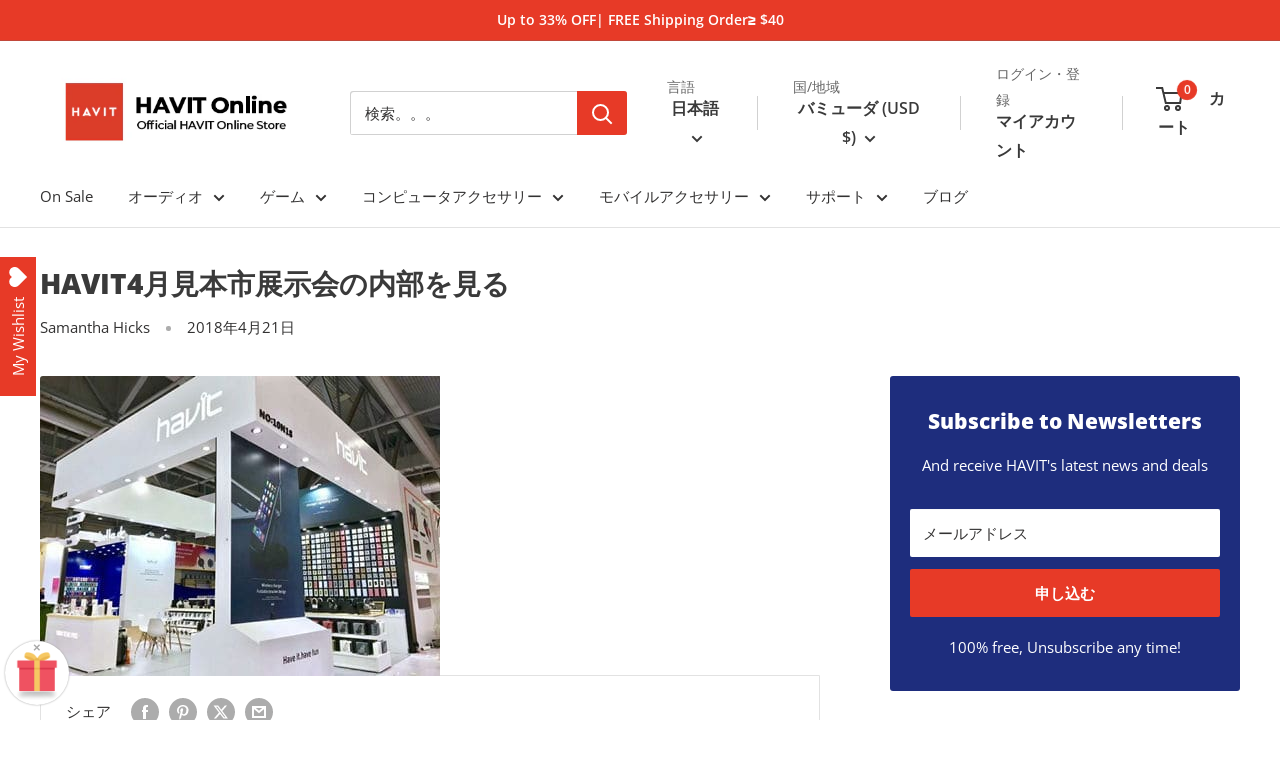

--- FILE ---
content_type: text/html; charset=utf-8
request_url: https://www.prohavit.com/ja/blogs/havit/inside-look-at-havit-april-trade-fair-exhibitions
body_size: 53905
content:
<!doctype html>

<html class="no-js" lang="ja">
  <head>
    <meta charset="utf-8">
    <meta name="viewport" content="width=device-width, initial-scale=1.0, height=device-height, minimum-scale=1.0, maximum-scale=1.0">
    <meta name="theme-color" content="#e73a27">
    <meta name="google-site-verification" content="zJz_4ilr_uYXQxDFA53VLxWg-k1g5faTmmqpAK5nXhk" />

    <title>HAVIT4月見本市展示会の内部を見る</title><meta name="description" content="4月はHAVITにとって忙しい月です。これは、4月11日から19日まで、Global Sources Exhibitions、HKTDC、CIEFの3つの国際見本市が参加しているためです。この記事では、現場に連れて行って、今後の製品を発見します。 [caption id = &quot;attachment_23534&quot; align = &quot;alignnone&quot; width = &quot;960&quot;] HAVIT見本市スケジュール[/キャプション] 今年は、異なる製品ラインを展示する2つのブースがあります。オーディオブースでは、スポーツ愛好家のニーズに焦点を当てた新しいハイエンドオーディオシリーズであるhシリーズを展示していました。これらの製品のほとんど"><link rel="canonical" href="https://www.prohavit.com/ja/blogs/havit/inside-look-at-havit-april-trade-fair-exhibitions"><link rel="shortcut icon" href="//www.prohavit.com/cdn/shop/files/facion_96x96.jpg?v=1716533962" type="image/png"><link rel="preload" as="style" href="//www.prohavit.com/cdn/shop/t/13/assets/theme.css?v=101023465187269894131716521055">
    <link rel="preload" as="script" href="//www.prohavit.com/cdn/shop/t/13/assets/theme.js?v=14818325599639940821707014133">
    <link rel="preconnect" href="https://cdn.shopify.com">
    <link rel="preconnect" href="https://fonts.shopifycdn.com">
    <link rel="dns-prefetch" href="https://productreviews.shopifycdn.com">
    <link rel="dns-prefetch" href="https://ajax.googleapis.com">
    <link rel="dns-prefetch" href="https://maps.googleapis.com">
    <link rel="dns-prefetch" href="https://maps.gstatic.com"><link rel="dns-prefetch" href="https://www.googleadservices.com">
    <link rel="dns-prefetch" href="https://www.googletagmanager.com">
    <link rel="dns-prefetch" href="https://pay.google.com">
    <link rel="dns-prefetch" href="https://wishlisthero-assets.revampco.com">
    <link rel="dns-prefetch" href="https://cdn.judge.me">
    <link rel="dns-prefetch" href="https://ct.pinterest.com">
    <link rel="dns-prefetch" href="https://stats.g.doubleclick.net">
    <link rel="dns-prefetch" href="https://widget.sezzle.com"><meta property="og:type" content="article">
  <meta property="og:title" content="HAVIT4月見本市展示会の内部を見る"><meta property="og:image" content="http://www.prohavit.com/cdn/shop/articles/audio-booth_1.jpg?v=1615340059">
    <meta property="og:image:secure_url" content="https://www.prohavit.com/cdn/shop/articles/audio-booth_1.jpg?v=1615340059">
    <meta property="og:image:width" content="400">
    <meta property="og:image:height" content="300"><meta property="og:description" content="4月はHAVITにとって忙しい月です。これは、4月11日から19日まで、Global Sources Exhibitions、HKTDC、CIEFの3つの国際見本市が参加しているためです。この記事では、現場に連れて行って、今後の製品を発見します。 [caption id = &quot;attachment_23534&quot; align = &quot;alignnone&quot; width = &quot;960&quot;] HAVIT見本市スケジュール[/キャプション] 今年は、異なる製品ラインを展示する2つのブースがあります。オーディオブースでは、スポーツ愛好家のニーズに焦点を当てた新しいハイエンドオーディオシリーズであるhシリーズを展示していました。これらの製品のほとんど"><meta property="og:url" content="https://www.prohavit.com/ja/blogs/havit/inside-look-at-havit-april-trade-fair-exhibitions">
<meta property="og:site_name" content="HAVIT Online"><meta name="twitter:card" content="summary"><meta name="twitter:title" content="HAVIT4月見本市展示会の内部を見る">
  <meta name="twitter:description" content="4月はHAVITにとって忙しい月です。これは、4月11日から19日まで、Global Sources Exhibitions、HKTDC、CIEFの3つの国際見本市が参加しているためです。この記事では、現場に連れて行って、今後の製品を発見します。 [caption id = &quot;attachment_23534&quot; align = &quot;alignnone&quot; width = &quot;960&quot;] HAVIT見本市スケジュール[/キャプション] 今年は、異なる製品ラインを展示する2つのブースがあります。オーディオブースでは、スポーツ愛好家のニーズに焦点を当てた新しいハイエンドオーディオシリーズであるhシリーズを展示していました。これらの製品のほとんどは生産中ですが、これらの製品の1つである G1真のワイヤレスイヤフォンがHAVITOnlineで利用可能になりました。 [caption id = &quot;attachment_23548&quot; align = &quot;alignnone&quot; width = &quot;960&quot;] オーディオブース[/ caption] [caption id = &quot;attachment_23546&quot; align = &quot;alignnone&quot; width = &quot;800&quot;] オーディオブースの壁[/キャプション] [caption id = &quot;attachment_23542&quot; align = &quot;alignnone&quot; width = &quot;960&quot;] hシリーズスピーカー[/ caption] [caption id = &quot;attachment_23540&quot; align = &quot;alignnone&quot; width = &quot;800&quot;] hシリーズスピーカー[/キャプション] [caption id = &quot;attachment_23538&quot; align = &quot;alignnone&quot; width = &quot;800&quot;] hシリーズG1真のワイヤレスイヤフォン[/ caption] [caption id = &quot;attachment_23536&quot; align = &quot;alignnone&quot; width = &quot;960&quot;] hシリーズイヤフォンとスピーカー[/ caption] [caption id = &quot;attachment_23544&quot; align = &quot;alignnone&quot; width = &quot;960&quot;] HV-H2571BTおよびF9Bluetoothヘッドフォン[/ caption] ゲームシリーズの名前がMagicEagleからGamenoteに変更されたため、ゲームブースには、カスタマイズされたキーボード、ゲームヘッドセット、ゲームマウスなど、ゲームに着想を得たデザイン環境で最新のゲーム機器が展示されています。 [caption id = &quot;attachment_23550&quot; align = &quot;alignnone&quot; width = &quot;960&quot;] ゲームノートブース[/ caption] [caption id = &quot;attachment_23552&quot; align = &quot;alignnone&quot; width = &quot;960&quot;] ゲームノートブース2 [/ caption] [caption id = &quot;attachment_23554&quot; align = &quot;alignnone&quot; width = &quot;960&quot;] ゲームノートブースのデザイン[/キャプション] [caption id = &quot;attachment_23566&quot; align"><meta name="twitter:image" content="https://www.prohavit.com/cdn/shop/articles/audio-booth_1_600x600_crop_center.jpg?v=1615340059">
    <link rel="preload" href="//www.prohavit.com/cdn/fonts/open_sans/opensans_n8.8397a8153d7172f9fd2b668340b216c70cae90a5.woff2" as="font" type="font/woff2" crossorigin><link rel="preload" href="//www.prohavit.com/cdn/fonts/open_sans/opensans_n4.c32e4d4eca5273f6d4ee95ddf54b5bbb75fc9b61.woff2" as="font" type="font/woff2" crossorigin><style>
  @font-face {
  font-family: "Open Sans";
  font-weight: 800;
  font-style: normal;
  font-display: swap;
  src: url("//www.prohavit.com/cdn/fonts/open_sans/opensans_n8.8397a8153d7172f9fd2b668340b216c70cae90a5.woff2") format("woff2"),
       url("//www.prohavit.com/cdn/fonts/open_sans/opensans_n8.e6b8c8da9a85739da8727944118b210848d95f08.woff") format("woff");
}

  @font-face {
  font-family: "Open Sans";
  font-weight: 400;
  font-style: normal;
  font-display: swap;
  src: url("//www.prohavit.com/cdn/fonts/open_sans/opensans_n4.c32e4d4eca5273f6d4ee95ddf54b5bbb75fc9b61.woff2") format("woff2"),
       url("//www.prohavit.com/cdn/fonts/open_sans/opensans_n4.5f3406f8d94162b37bfa232b486ac93ee892406d.woff") format("woff");
}

@font-face {
  font-family: "Open Sans";
  font-weight: 600;
  font-style: normal;
  font-display: swap;
  src: url("//www.prohavit.com/cdn/fonts/open_sans/opensans_n6.15aeff3c913c3fe570c19cdfeed14ce10d09fb08.woff2") format("woff2"),
       url("//www.prohavit.com/cdn/fonts/open_sans/opensans_n6.14bef14c75f8837a87f70ce22013cb146ee3e9f3.woff") format("woff");
}

@font-face {
  font-family: "Open Sans";
  font-weight: 800;
  font-style: italic;
  font-display: swap;
  src: url("//www.prohavit.com/cdn/fonts/open_sans/opensans_i8.677319af1852e587858f0d12fe49bfe640a8e14c.woff2") format("woff2"),
       url("//www.prohavit.com/cdn/fonts/open_sans/opensans_i8.77fafba30cfcb72e4c6963135ff055209eecce0f.woff") format("woff");
}


  @font-face {
  font-family: "Open Sans";
  font-weight: 700;
  font-style: normal;
  font-display: swap;
  src: url("//www.prohavit.com/cdn/fonts/open_sans/opensans_n7.a9393be1574ea8606c68f4441806b2711d0d13e4.woff2") format("woff2"),
       url("//www.prohavit.com/cdn/fonts/open_sans/opensans_n7.7b8af34a6ebf52beb1a4c1d8c73ad6910ec2e553.woff") format("woff");
}

  @font-face {
  font-family: "Open Sans";
  font-weight: 400;
  font-style: italic;
  font-display: swap;
  src: url("//www.prohavit.com/cdn/fonts/open_sans/opensans_i4.6f1d45f7a46916cc95c694aab32ecbf7509cbf33.woff2") format("woff2"),
       url("//www.prohavit.com/cdn/fonts/open_sans/opensans_i4.4efaa52d5a57aa9a57c1556cc2b7465d18839daa.woff") format("woff");
}

  @font-face {
  font-family: "Open Sans";
  font-weight: 700;
  font-style: italic;
  font-display: swap;
  src: url("//www.prohavit.com/cdn/fonts/open_sans/opensans_i7.916ced2e2ce15f7fcd95d196601a15e7b89ee9a4.woff2") format("woff2"),
       url("//www.prohavit.com/cdn/fonts/open_sans/opensans_i7.99a9cff8c86ea65461de497ade3d515a98f8b32a.woff") format("woff");
}


  :root {
    --default-text-font-size : 15px;
    --base-text-font-size    : 15px;
    --heading-font-family    : "Open Sans", sans-serif;
    --heading-font-weight    : 800;
    --heading-font-style     : normal;
    --text-font-family       : "Open Sans", sans-serif;
    --text-font-weight       : 400;
    --text-font-style        : normal;
    --text-font-bolder-weight: 600;
    --text-link-decoration   : underline;

    --text-color               : #333232;
    --text-color-rgb           : 51, 50, 50;
    --heading-color            : #3a3a3a;
    --border-color             : #e2e2e2;
    --border-color-rgb         : 226, 226, 226;
    --form-border-color        : #d5d5d5;
    --accent-color             : #e73a27;
    --accent-color-rgb         : 231, 58, 39;
    --link-color               : #3a3a3a;
    --link-color-hover         : #141414;
    --background               : #ffffff;
    --secondary-background     : #ffffff;
    --secondary-background-rgb : 255, 255, 255;
    --accent-background        : rgba(231, 58, 39, 0.08);

    --input-background: #ffffff;

    --error-color       : #e73a27;
    --error-background  : rgba(231, 58, 39, 0.07);
    --success-color     : #00aa00;
    --success-background: rgba(0, 170, 0, 0.11);

    --primary-button-background      : #e73a27;
    --primary-button-background-rgb  : 231, 58, 39;
    --primary-button-text-color      : #ffffff;
    --secondary-button-background    : #222222;
    --secondary-button-background-rgb: 34, 34, 34;
    --secondary-button-text-color    : #ffffff;

    --header-background      : #ffffff;
    --header-text-color      : #3a3a3a;
    --header-light-text-color: #666666;
    --header-border-color    : rgba(102, 102, 102, 0.3);
    --header-accent-color    : #e73a27;

    --footer-background-color:    #eeeeee;
    --footer-heading-text-color:  #333333;
    --footer-body-text-color:     #333232;
    --footer-body-text-color-rgb: 51, 50, 50;
    --footer-accent-color:        #e73a27;
    --footer-accent-color-rgb:    231, 58, 39;
    --footer-border:              none;
    
    --flickity-arrow-color: #afafaf;--product-on-sale-accent           : #e73a27;
    --product-on-sale-accent-rgb       : 231, 58, 39;
    --product-on-sale-color            : #ffffff;
    --product-in-stock-color           : #008a00;
    --product-low-stock-color          : #e73a27;
    --product-sold-out-color           : #8a9297;
    --product-custom-label-1-background: #008a00;
    --product-custom-label-1-color     : #ffffff;
    --product-custom-label-2-background: #00a500;
    --product-custom-label-2-color     : #ffffff;
    --product-review-star-color        : #ffbd00;

    --mobile-container-gutter : 20px;
    --desktop-container-gutter: 40px;

    /* Shopify related variables */
    --payment-terms-background-color: #ffffff;
  }
</style>

<script>
  // IE11 does not have support for CSS variables, so we have to polyfill them
  if (!(((window || {}).CSS || {}).supports && window.CSS.supports('(--a: 0)'))) {
    const script = document.createElement('script');
    script.type = 'text/javascript';
    script.src = 'https://cdn.jsdelivr.net/npm/css-vars-ponyfill@2';
    script.onload = function() {
      cssVars({});
    };

    document.getElementsByTagName('head')[0].appendChild(script);
  }
</script>


    <script>window.performance && window.performance.mark && window.performance.mark('shopify.content_for_header.start');</script><meta id="shopify-digital-wallet" name="shopify-digital-wallet" content="/55195631814/digital_wallets/dialog">
<meta name="shopify-checkout-api-token" content="f6d36459be3d943d775c02f93e78b403">
<meta id="in-context-paypal-metadata" data-shop-id="55195631814" data-venmo-supported="false" data-environment="production" data-locale="ja_JP" data-paypal-v4="true" data-currency="USD">
<link rel="alternate" type="application/atom+xml" title="Feed" href="/ja/blogs/havit.atom" />
<link rel="alternate" hreflang="x-default" href="https://www.prohavit.com/en-hk/blogs/havit/inside-look-at-havit-april-trade-fair-exhibitions">
<link rel="alternate" hreflang="en" href="https://www.prohavit.com/en-hk/blogs/havit/inside-look-at-havit-april-trade-fair-exhibitions">
<link rel="alternate" hreflang="zh-Hant" href="https://www.prohavit.com/zh-hant-hk/blogs/havit/inside-look-at-havit-april-trade-fair-exhibitions">
<link rel="alternate" hreflang="ja" href="https://www.prohavit.com/ja-hk/blogs/havit/inside-look-at-havit-april-trade-fair-exhibitions">
<link rel="alternate" hreflang="ru" href="https://www.prohavit.com/ru-hk/blogs/havit/inside-look-at-havit-april-trade-fair-exhibitions">
<link rel="alternate" hreflang="es" href="https://www.prohavit.com/es-hk/blogs/havit/inside-look-at-havit-april-trade-fair-exhibitions">
<link rel="alternate" hreflang="vi" href="https://www.prohavit.com/vi-hk/blogs/havit/inside-look-at-havit-april-trade-fair-exhibitions">
<link rel="alternate" hreflang="zh-Hans" href="https://www.prohavit.com/zh-hans-hk/blogs/havit/inside-look-at-havit-april-trade-fair-exhibitions">
<link rel="alternate" hreflang="de" href="https://www.prohavit.com/de-hk/blogs/havit/inside-look-at-havit-april-trade-fair-exhibitions">
<link rel="alternate" hreflang="fr" href="https://www.prohavit.com/fr-hk/blogs/havit/inside-look-at-havit-april-trade-fair-exhibitions">
<link rel="alternate" hreflang="it" href="https://www.prohavit.com/it-hk/blogs/havit/inside-look-at-havit-april-trade-fair-exhibitions">
<link rel="alternate" hreflang="en-TW" href="https://www.prohavit.com/en-tw/blogs/havit/inside-look-at-havit-april-trade-fair-exhibitions">
<link rel="alternate" hreflang="zh-Hant-TW" href="https://www.prohavit.com/zh-hant-tw/blogs/havit/inside-look-at-havit-april-trade-fair-exhibitions">
<link rel="alternate" hreflang="ja-TW" href="https://www.prohavit.com/ja-tw/blogs/havit/inside-look-at-havit-april-trade-fair-exhibitions">
<link rel="alternate" hreflang="ru-TW" href="https://www.prohavit.com/ru-tw/blogs/havit/inside-look-at-havit-april-trade-fair-exhibitions">
<link rel="alternate" hreflang="es-TW" href="https://www.prohavit.com/es-tw/blogs/havit/inside-look-at-havit-april-trade-fair-exhibitions">
<link rel="alternate" hreflang="vi-TW" href="https://www.prohavit.com/vi-tw/blogs/havit/inside-look-at-havit-april-trade-fair-exhibitions">
<link rel="alternate" hreflang="zh-Hans-TW" href="https://www.prohavit.com/zh-hans-tw/blogs/havit/inside-look-at-havit-april-trade-fair-exhibitions">
<link rel="alternate" hreflang="de-TW" href="https://www.prohavit.com/de-tw/blogs/havit/inside-look-at-havit-april-trade-fair-exhibitions">
<link rel="alternate" hreflang="fr-TW" href="https://www.prohavit.com/fr-tw/blogs/havit/inside-look-at-havit-april-trade-fair-exhibitions">
<link rel="alternate" hreflang="it-TW" href="https://www.prohavit.com/it-tw/blogs/havit/inside-look-at-havit-april-trade-fair-exhibitions">
<link rel="alternate" hreflang="en-AU" href="https://www.prohavit.com/en-au/blogs/havit/inside-look-at-havit-april-trade-fair-exhibitions">
<link rel="alternate" hreflang="zh-Hant-AU" href="https://www.prohavit.com/zh-hant-au/blogs/havit/inside-look-at-havit-april-trade-fair-exhibitions">
<link rel="alternate" hreflang="ja-AU" href="https://www.prohavit.com/ja-au/blogs/havit/inside-look-at-havit-april-trade-fair-exhibitions">
<link rel="alternate" hreflang="ru-AU" href="https://www.prohavit.com/ru-au/blogs/havit/inside-look-at-havit-april-trade-fair-exhibitions">
<link rel="alternate" hreflang="es-AU" href="https://www.prohavit.com/es-au/blogs/havit/inside-look-at-havit-april-trade-fair-exhibitions">
<link rel="alternate" hreflang="vi-AU" href="https://www.prohavit.com/vi-au/blogs/havit/inside-look-at-havit-april-trade-fair-exhibitions">
<link rel="alternate" hreflang="zh-Hans-AU" href="https://www.prohavit.com/zh-hans-au/blogs/havit/inside-look-at-havit-april-trade-fair-exhibitions">
<link rel="alternate" hreflang="de-AU" href="https://www.prohavit.com/de-au/blogs/havit/inside-look-at-havit-april-trade-fair-exhibitions">
<link rel="alternate" hreflang="it-AU" href="https://www.prohavit.com/it-au/blogs/havit/inside-look-at-havit-april-trade-fair-exhibitions">
<link rel="alternate" hreflang="fr-AU" href="https://www.prohavit.com/fr-au/blogs/havit/inside-look-at-havit-april-trade-fair-exhibitions">
<link rel="alternate" hreflang="en-RU" href="https://www.prohavit.com/en-ru/blogs/havit/inside-look-at-havit-april-trade-fair-exhibitions">
<link rel="alternate" hreflang="zh-Hant-RU" href="https://www.prohavit.com/zh-hant-ru/blogs/havit/inside-look-at-havit-april-trade-fair-exhibitions">
<link rel="alternate" hreflang="ja-RU" href="https://www.prohavit.com/ja-ru/blogs/havit/inside-look-at-havit-april-trade-fair-exhibitions">
<link rel="alternate" hreflang="ru-RU" href="https://www.prohavit.com/ru-ru/blogs/havit/inside-look-at-havit-april-trade-fair-exhibitions">
<link rel="alternate" hreflang="es-RU" href="https://www.prohavit.com/es-ru/blogs/havit/inside-look-at-havit-april-trade-fair-exhibitions">
<link rel="alternate" hreflang="vi-RU" href="https://www.prohavit.com/vi-ru/blogs/havit/inside-look-at-havit-april-trade-fair-exhibitions">
<link rel="alternate" hreflang="zh-Hans-RU" href="https://www.prohavit.com/zh-hans-ru/blogs/havit/inside-look-at-havit-april-trade-fair-exhibitions">
<link rel="alternate" hreflang="de-RU" href="https://www.prohavit.com/de-ru/blogs/havit/inside-look-at-havit-april-trade-fair-exhibitions">
<link rel="alternate" hreflang="fr-RU" href="https://www.prohavit.com/fr-ru/blogs/havit/inside-look-at-havit-april-trade-fair-exhibitions">
<link rel="alternate" hreflang="it-RU" href="https://www.prohavit.com/it-ru/blogs/havit/inside-look-at-havit-april-trade-fair-exhibitions">
<link rel="alternate" hreflang="en-JP" href="https://www.prohavit.com/en-jp/blogs/havit/inside-look-at-havit-april-trade-fair-exhibitions">
<link rel="alternate" hreflang="zh-Hant-JP" href="https://www.prohavit.com/zh-hant-jp/blogs/havit/inside-look-at-havit-april-trade-fair-exhibitions">
<link rel="alternate" hreflang="ja-JP" href="https://www.prohavit.com/ja-jp/blogs/havit/inside-look-at-havit-april-trade-fair-exhibitions">
<link rel="alternate" hreflang="ru-JP" href="https://www.prohavit.com/ru-jp/blogs/havit/inside-look-at-havit-april-trade-fair-exhibitions">
<link rel="alternate" hreflang="es-JP" href="https://www.prohavit.com/es-jp/blogs/havit/inside-look-at-havit-april-trade-fair-exhibitions">
<link rel="alternate" hreflang="vi-JP" href="https://www.prohavit.com/vi-jp/blogs/havit/inside-look-at-havit-april-trade-fair-exhibitions">
<link rel="alternate" hreflang="zh-Hans-JP" href="https://www.prohavit.com/zh-hans-jp/blogs/havit/inside-look-at-havit-april-trade-fair-exhibitions">
<link rel="alternate" hreflang="de-JP" href="https://www.prohavit.com/de-jp/blogs/havit/inside-look-at-havit-april-trade-fair-exhibitions">
<link rel="alternate" hreflang="fr-JP" href="https://www.prohavit.com/fr-jp/blogs/havit/inside-look-at-havit-april-trade-fair-exhibitions">
<link rel="alternate" hreflang="it-JP" href="https://www.prohavit.com/it-jp/blogs/havit/inside-look-at-havit-april-trade-fair-exhibitions">
<link rel="alternate" hreflang="en-CA" href="https://www.prohavit.com/en-ca/blogs/havit/inside-look-at-havit-april-trade-fair-exhibitions">
<link rel="alternate" hreflang="zh-Hant-CA" href="https://www.prohavit.com/zh-hant-ca/blogs/havit/inside-look-at-havit-april-trade-fair-exhibitions">
<link rel="alternate" hreflang="ja-CA" href="https://www.prohavit.com/ja-ca/blogs/havit/inside-look-at-havit-april-trade-fair-exhibitions">
<link rel="alternate" hreflang="ru-CA" href="https://www.prohavit.com/ru-ca/blogs/havit/inside-look-at-havit-april-trade-fair-exhibitions">
<link rel="alternate" hreflang="es-CA" href="https://www.prohavit.com/es-ca/blogs/havit/inside-look-at-havit-april-trade-fair-exhibitions">
<link rel="alternate" hreflang="vi-CA" href="https://www.prohavit.com/vi-ca/blogs/havit/inside-look-at-havit-april-trade-fair-exhibitions">
<link rel="alternate" hreflang="zh-Hans-CA" href="https://www.prohavit.com/zh-hans-ca/blogs/havit/inside-look-at-havit-april-trade-fair-exhibitions">
<link rel="alternate" hreflang="de-CA" href="https://www.prohavit.com/de-ca/blogs/havit/inside-look-at-havit-april-trade-fair-exhibitions">
<link rel="alternate" hreflang="fr-CA" href="https://www.prohavit.com/fr-ca/blogs/havit/inside-look-at-havit-april-trade-fair-exhibitions">
<link rel="alternate" hreflang="it-CA" href="https://www.prohavit.com/it-ca/blogs/havit/inside-look-at-havit-april-trade-fair-exhibitions">
<link rel="alternate" hreflang="zh-Hant-HK" href="https://www.prohavit.com/zh-hant-hk/blogs/havit/inside-look-at-havit-april-trade-fair-exhibitions">
<link rel="alternate" hreflang="zh-Hans-HK" href="https://www.prohavit.com/zh-hans-hk/blogs/havit/inside-look-at-havit-april-trade-fair-exhibitions">
<link rel="alternate" hreflang="en-NZ" href="https://www.prohavit.com/en-nz/blogs/havit/inside-look-at-havit-april-trade-fair-exhibitions">
<link rel="alternate" hreflang="zh-Hant-NZ" href="https://www.prohavit.com/zh-hant-nz/blogs/havit/inside-look-at-havit-april-trade-fair-exhibitions">
<link rel="alternate" hreflang="ja-NZ" href="https://www.prohavit.com/ja-nz/blogs/havit/inside-look-at-havit-april-trade-fair-exhibitions">
<link rel="alternate" hreflang="ru-NZ" href="https://www.prohavit.com/ru-nz/blogs/havit/inside-look-at-havit-april-trade-fair-exhibitions">
<link rel="alternate" hreflang="es-NZ" href="https://www.prohavit.com/es-nz/blogs/havit/inside-look-at-havit-april-trade-fair-exhibitions">
<link rel="alternate" hreflang="vi-NZ" href="https://www.prohavit.com/vi-nz/blogs/havit/inside-look-at-havit-april-trade-fair-exhibitions">
<link rel="alternate" hreflang="zh-Hans-NZ" href="https://www.prohavit.com/zh-hans-nz/blogs/havit/inside-look-at-havit-april-trade-fair-exhibitions">
<link rel="alternate" hreflang="de-NZ" href="https://www.prohavit.com/de-nz/blogs/havit/inside-look-at-havit-april-trade-fair-exhibitions">
<link rel="alternate" hreflang="fr-NZ" href="https://www.prohavit.com/fr-nz/blogs/havit/inside-look-at-havit-april-trade-fair-exhibitions">
<link rel="alternate" hreflang="it-NZ" href="https://www.prohavit.com/it-nz/blogs/havit/inside-look-at-havit-april-trade-fair-exhibitions">
<link rel="alternate" hreflang="en-SG" href="https://www.prohavit.com/en-sg/blogs/havit/inside-look-at-havit-april-trade-fair-exhibitions">
<link rel="alternate" hreflang="zh-Hant-SG" href="https://www.prohavit.com/zh-hant-sg/blogs/havit/inside-look-at-havit-april-trade-fair-exhibitions">
<link rel="alternate" hreflang="ja-SG" href="https://www.prohavit.com/ja-sg/blogs/havit/inside-look-at-havit-april-trade-fair-exhibitions">
<link rel="alternate" hreflang="ru-SG" href="https://www.prohavit.com/ru-sg/blogs/havit/inside-look-at-havit-april-trade-fair-exhibitions">
<link rel="alternate" hreflang="es-SG" href="https://www.prohavit.com/es-sg/blogs/havit/inside-look-at-havit-april-trade-fair-exhibitions">
<link rel="alternate" hreflang="vi-SG" href="https://www.prohavit.com/vi-sg/blogs/havit/inside-look-at-havit-april-trade-fair-exhibitions">
<link rel="alternate" hreflang="zh-Hans-SG" href="https://www.prohavit.com/zh-hans-sg/blogs/havit/inside-look-at-havit-april-trade-fair-exhibitions">
<link rel="alternate" hreflang="de-SG" href="https://www.prohavit.com/de-sg/blogs/havit/inside-look-at-havit-april-trade-fair-exhibitions">
<link rel="alternate" hreflang="fr-SG" href="https://www.prohavit.com/fr-sg/blogs/havit/inside-look-at-havit-april-trade-fair-exhibitions">
<link rel="alternate" hreflang="it-SG" href="https://www.prohavit.com/it-sg/blogs/havit/inside-look-at-havit-april-trade-fair-exhibitions">
<link rel="alternate" hreflang="en-VN" href="https://www.prohavit.com/en-vn/blogs/havit/inside-look-at-havit-april-trade-fair-exhibitions">
<link rel="alternate" hreflang="zh-Hant-VN" href="https://www.prohavit.com/zh-hant-vn/blogs/havit/inside-look-at-havit-april-trade-fair-exhibitions">
<link rel="alternate" hreflang="ja-VN" href="https://www.prohavit.com/ja-vn/blogs/havit/inside-look-at-havit-april-trade-fair-exhibitions">
<link rel="alternate" hreflang="ru-VN" href="https://www.prohavit.com/ru-vn/blogs/havit/inside-look-at-havit-april-trade-fair-exhibitions">
<link rel="alternate" hreflang="es-VN" href="https://www.prohavit.com/es-vn/blogs/havit/inside-look-at-havit-april-trade-fair-exhibitions">
<link rel="alternate" hreflang="vi-VN" href="https://www.prohavit.com/vi-vn/blogs/havit/inside-look-at-havit-april-trade-fair-exhibitions">
<link rel="alternate" hreflang="zh-Hans-VN" href="https://www.prohavit.com/zh-hans-vn/blogs/havit/inside-look-at-havit-april-trade-fair-exhibitions">
<link rel="alternate" hreflang="de-VN" href="https://www.prohavit.com/de-vn/blogs/havit/inside-look-at-havit-april-trade-fair-exhibitions">
<link rel="alternate" hreflang="fr-VN" href="https://www.prohavit.com/fr-vn/blogs/havit/inside-look-at-havit-april-trade-fair-exhibitions">
<link rel="alternate" hreflang="it-VN" href="https://www.prohavit.com/it-vn/blogs/havit/inside-look-at-havit-april-trade-fair-exhibitions">
<link rel="alternate" hreflang="en-AT" href="https://www.prohavit.com/en-eu/blogs/havit/inside-look-at-havit-april-trade-fair-exhibitions">
<link rel="alternate" hreflang="zh-Hant-AT" href="https://www.prohavit.com/zh-hant-eu/blogs/havit/inside-look-at-havit-april-trade-fair-exhibitions">
<link rel="alternate" hreflang="ja-AT" href="https://www.prohavit.com/ja-eu/blogs/havit/inside-look-at-havit-april-trade-fair-exhibitions">
<link rel="alternate" hreflang="ru-AT" href="https://www.prohavit.com/ru-eu/blogs/havit/inside-look-at-havit-april-trade-fair-exhibitions">
<link rel="alternate" hreflang="es-AT" href="https://www.prohavit.com/es-eu/blogs/havit/inside-look-at-havit-april-trade-fair-exhibitions">
<link rel="alternate" hreflang="vi-AT" href="https://www.prohavit.com/vi-eu/blogs/havit/inside-look-at-havit-april-trade-fair-exhibitions">
<link rel="alternate" hreflang="zh-Hans-AT" href="https://www.prohavit.com/zh-hans-eu/blogs/havit/inside-look-at-havit-april-trade-fair-exhibitions">
<link rel="alternate" hreflang="de-AT" href="https://www.prohavit.com/de-eu/blogs/havit/inside-look-at-havit-april-trade-fair-exhibitions">
<link rel="alternate" hreflang="fr-AT" href="https://www.prohavit.com/fr-eu/blogs/havit/inside-look-at-havit-april-trade-fair-exhibitions">
<link rel="alternate" hreflang="it-AT" href="https://www.prohavit.com/it-eu/blogs/havit/inside-look-at-havit-april-trade-fair-exhibitions">
<link rel="alternate" hreflang="en-BE" href="https://www.prohavit.com/en-eu/blogs/havit/inside-look-at-havit-april-trade-fair-exhibitions">
<link rel="alternate" hreflang="zh-Hant-BE" href="https://www.prohavit.com/zh-hant-eu/blogs/havit/inside-look-at-havit-april-trade-fair-exhibitions">
<link rel="alternate" hreflang="ja-BE" href="https://www.prohavit.com/ja-eu/blogs/havit/inside-look-at-havit-april-trade-fair-exhibitions">
<link rel="alternate" hreflang="ru-BE" href="https://www.prohavit.com/ru-eu/blogs/havit/inside-look-at-havit-april-trade-fair-exhibitions">
<link rel="alternate" hreflang="es-BE" href="https://www.prohavit.com/es-eu/blogs/havit/inside-look-at-havit-april-trade-fair-exhibitions">
<link rel="alternate" hreflang="vi-BE" href="https://www.prohavit.com/vi-eu/blogs/havit/inside-look-at-havit-april-trade-fair-exhibitions">
<link rel="alternate" hreflang="zh-Hans-BE" href="https://www.prohavit.com/zh-hans-eu/blogs/havit/inside-look-at-havit-april-trade-fair-exhibitions">
<link rel="alternate" hreflang="de-BE" href="https://www.prohavit.com/de-eu/blogs/havit/inside-look-at-havit-april-trade-fair-exhibitions">
<link rel="alternate" hreflang="fr-BE" href="https://www.prohavit.com/fr-eu/blogs/havit/inside-look-at-havit-april-trade-fair-exhibitions">
<link rel="alternate" hreflang="it-BE" href="https://www.prohavit.com/it-eu/blogs/havit/inside-look-at-havit-april-trade-fair-exhibitions">
<link rel="alternate" hreflang="en-BG" href="https://www.prohavit.com/en-eu/blogs/havit/inside-look-at-havit-april-trade-fair-exhibitions">
<link rel="alternate" hreflang="zh-Hant-BG" href="https://www.prohavit.com/zh-hant-eu/blogs/havit/inside-look-at-havit-april-trade-fair-exhibitions">
<link rel="alternate" hreflang="ja-BG" href="https://www.prohavit.com/ja-eu/blogs/havit/inside-look-at-havit-april-trade-fair-exhibitions">
<link rel="alternate" hreflang="ru-BG" href="https://www.prohavit.com/ru-eu/blogs/havit/inside-look-at-havit-april-trade-fair-exhibitions">
<link rel="alternate" hreflang="es-BG" href="https://www.prohavit.com/es-eu/blogs/havit/inside-look-at-havit-april-trade-fair-exhibitions">
<link rel="alternate" hreflang="vi-BG" href="https://www.prohavit.com/vi-eu/blogs/havit/inside-look-at-havit-april-trade-fair-exhibitions">
<link rel="alternate" hreflang="zh-Hans-BG" href="https://www.prohavit.com/zh-hans-eu/blogs/havit/inside-look-at-havit-april-trade-fair-exhibitions">
<link rel="alternate" hreflang="de-BG" href="https://www.prohavit.com/de-eu/blogs/havit/inside-look-at-havit-april-trade-fair-exhibitions">
<link rel="alternate" hreflang="fr-BG" href="https://www.prohavit.com/fr-eu/blogs/havit/inside-look-at-havit-april-trade-fair-exhibitions">
<link rel="alternate" hreflang="it-BG" href="https://www.prohavit.com/it-eu/blogs/havit/inside-look-at-havit-april-trade-fair-exhibitions">
<link rel="alternate" hreflang="en-CY" href="https://www.prohavit.com/en-eu/blogs/havit/inside-look-at-havit-april-trade-fair-exhibitions">
<link rel="alternate" hreflang="zh-Hant-CY" href="https://www.prohavit.com/zh-hant-eu/blogs/havit/inside-look-at-havit-april-trade-fair-exhibitions">
<link rel="alternate" hreflang="ja-CY" href="https://www.prohavit.com/ja-eu/blogs/havit/inside-look-at-havit-april-trade-fair-exhibitions">
<link rel="alternate" hreflang="ru-CY" href="https://www.prohavit.com/ru-eu/blogs/havit/inside-look-at-havit-april-trade-fair-exhibitions">
<link rel="alternate" hreflang="es-CY" href="https://www.prohavit.com/es-eu/blogs/havit/inside-look-at-havit-april-trade-fair-exhibitions">
<link rel="alternate" hreflang="vi-CY" href="https://www.prohavit.com/vi-eu/blogs/havit/inside-look-at-havit-april-trade-fair-exhibitions">
<link rel="alternate" hreflang="zh-Hans-CY" href="https://www.prohavit.com/zh-hans-eu/blogs/havit/inside-look-at-havit-april-trade-fair-exhibitions">
<link rel="alternate" hreflang="de-CY" href="https://www.prohavit.com/de-eu/blogs/havit/inside-look-at-havit-april-trade-fair-exhibitions">
<link rel="alternate" hreflang="fr-CY" href="https://www.prohavit.com/fr-eu/blogs/havit/inside-look-at-havit-april-trade-fair-exhibitions">
<link rel="alternate" hreflang="it-CY" href="https://www.prohavit.com/it-eu/blogs/havit/inside-look-at-havit-april-trade-fair-exhibitions">
<link rel="alternate" hreflang="en-CZ" href="https://www.prohavit.com/en-eu/blogs/havit/inside-look-at-havit-april-trade-fair-exhibitions">
<link rel="alternate" hreflang="zh-Hant-CZ" href="https://www.prohavit.com/zh-hant-eu/blogs/havit/inside-look-at-havit-april-trade-fair-exhibitions">
<link rel="alternate" hreflang="ja-CZ" href="https://www.prohavit.com/ja-eu/blogs/havit/inside-look-at-havit-april-trade-fair-exhibitions">
<link rel="alternate" hreflang="ru-CZ" href="https://www.prohavit.com/ru-eu/blogs/havit/inside-look-at-havit-april-trade-fair-exhibitions">
<link rel="alternate" hreflang="es-CZ" href="https://www.prohavit.com/es-eu/blogs/havit/inside-look-at-havit-april-trade-fair-exhibitions">
<link rel="alternate" hreflang="vi-CZ" href="https://www.prohavit.com/vi-eu/blogs/havit/inside-look-at-havit-april-trade-fair-exhibitions">
<link rel="alternate" hreflang="zh-Hans-CZ" href="https://www.prohavit.com/zh-hans-eu/blogs/havit/inside-look-at-havit-april-trade-fair-exhibitions">
<link rel="alternate" hreflang="de-CZ" href="https://www.prohavit.com/de-eu/blogs/havit/inside-look-at-havit-april-trade-fair-exhibitions">
<link rel="alternate" hreflang="fr-CZ" href="https://www.prohavit.com/fr-eu/blogs/havit/inside-look-at-havit-april-trade-fair-exhibitions">
<link rel="alternate" hreflang="it-CZ" href="https://www.prohavit.com/it-eu/blogs/havit/inside-look-at-havit-april-trade-fair-exhibitions">
<link rel="alternate" hreflang="en-DE" href="https://www.prohavit.com/en-eu/blogs/havit/inside-look-at-havit-april-trade-fair-exhibitions">
<link rel="alternate" hreflang="zh-Hant-DE" href="https://www.prohavit.com/zh-hant-eu/blogs/havit/inside-look-at-havit-april-trade-fair-exhibitions">
<link rel="alternate" hreflang="ja-DE" href="https://www.prohavit.com/ja-eu/blogs/havit/inside-look-at-havit-april-trade-fair-exhibitions">
<link rel="alternate" hreflang="ru-DE" href="https://www.prohavit.com/ru-eu/blogs/havit/inside-look-at-havit-april-trade-fair-exhibitions">
<link rel="alternate" hreflang="es-DE" href="https://www.prohavit.com/es-eu/blogs/havit/inside-look-at-havit-april-trade-fair-exhibitions">
<link rel="alternate" hreflang="vi-DE" href="https://www.prohavit.com/vi-eu/blogs/havit/inside-look-at-havit-april-trade-fair-exhibitions">
<link rel="alternate" hreflang="zh-Hans-DE" href="https://www.prohavit.com/zh-hans-eu/blogs/havit/inside-look-at-havit-april-trade-fair-exhibitions">
<link rel="alternate" hreflang="de-DE" href="https://www.prohavit.com/de-eu/blogs/havit/inside-look-at-havit-april-trade-fair-exhibitions">
<link rel="alternate" hreflang="fr-DE" href="https://www.prohavit.com/fr-eu/blogs/havit/inside-look-at-havit-april-trade-fair-exhibitions">
<link rel="alternate" hreflang="it-DE" href="https://www.prohavit.com/it-eu/blogs/havit/inside-look-at-havit-april-trade-fair-exhibitions">
<link rel="alternate" hreflang="en-DK" href="https://www.prohavit.com/en-eu/blogs/havit/inside-look-at-havit-april-trade-fair-exhibitions">
<link rel="alternate" hreflang="zh-Hant-DK" href="https://www.prohavit.com/zh-hant-eu/blogs/havit/inside-look-at-havit-april-trade-fair-exhibitions">
<link rel="alternate" hreflang="ja-DK" href="https://www.prohavit.com/ja-eu/blogs/havit/inside-look-at-havit-april-trade-fair-exhibitions">
<link rel="alternate" hreflang="ru-DK" href="https://www.prohavit.com/ru-eu/blogs/havit/inside-look-at-havit-april-trade-fair-exhibitions">
<link rel="alternate" hreflang="es-DK" href="https://www.prohavit.com/es-eu/blogs/havit/inside-look-at-havit-april-trade-fair-exhibitions">
<link rel="alternate" hreflang="vi-DK" href="https://www.prohavit.com/vi-eu/blogs/havit/inside-look-at-havit-april-trade-fair-exhibitions">
<link rel="alternate" hreflang="zh-Hans-DK" href="https://www.prohavit.com/zh-hans-eu/blogs/havit/inside-look-at-havit-april-trade-fair-exhibitions">
<link rel="alternate" hreflang="de-DK" href="https://www.prohavit.com/de-eu/blogs/havit/inside-look-at-havit-april-trade-fair-exhibitions">
<link rel="alternate" hreflang="fr-DK" href="https://www.prohavit.com/fr-eu/blogs/havit/inside-look-at-havit-april-trade-fair-exhibitions">
<link rel="alternate" hreflang="it-DK" href="https://www.prohavit.com/it-eu/blogs/havit/inside-look-at-havit-april-trade-fair-exhibitions">
<link rel="alternate" hreflang="en-EE" href="https://www.prohavit.com/en-eu/blogs/havit/inside-look-at-havit-april-trade-fair-exhibitions">
<link rel="alternate" hreflang="zh-Hant-EE" href="https://www.prohavit.com/zh-hant-eu/blogs/havit/inside-look-at-havit-april-trade-fair-exhibitions">
<link rel="alternate" hreflang="ja-EE" href="https://www.prohavit.com/ja-eu/blogs/havit/inside-look-at-havit-april-trade-fair-exhibitions">
<link rel="alternate" hreflang="ru-EE" href="https://www.prohavit.com/ru-eu/blogs/havit/inside-look-at-havit-april-trade-fair-exhibitions">
<link rel="alternate" hreflang="es-EE" href="https://www.prohavit.com/es-eu/blogs/havit/inside-look-at-havit-april-trade-fair-exhibitions">
<link rel="alternate" hreflang="vi-EE" href="https://www.prohavit.com/vi-eu/blogs/havit/inside-look-at-havit-april-trade-fair-exhibitions">
<link rel="alternate" hreflang="zh-Hans-EE" href="https://www.prohavit.com/zh-hans-eu/blogs/havit/inside-look-at-havit-april-trade-fair-exhibitions">
<link rel="alternate" hreflang="de-EE" href="https://www.prohavit.com/de-eu/blogs/havit/inside-look-at-havit-april-trade-fair-exhibitions">
<link rel="alternate" hreflang="fr-EE" href="https://www.prohavit.com/fr-eu/blogs/havit/inside-look-at-havit-april-trade-fair-exhibitions">
<link rel="alternate" hreflang="it-EE" href="https://www.prohavit.com/it-eu/blogs/havit/inside-look-at-havit-april-trade-fair-exhibitions">
<link rel="alternate" hreflang="en-ES" href="https://www.prohavit.com/en-eu/blogs/havit/inside-look-at-havit-april-trade-fair-exhibitions">
<link rel="alternate" hreflang="zh-Hant-ES" href="https://www.prohavit.com/zh-hant-eu/blogs/havit/inside-look-at-havit-april-trade-fair-exhibitions">
<link rel="alternate" hreflang="ja-ES" href="https://www.prohavit.com/ja-eu/blogs/havit/inside-look-at-havit-april-trade-fair-exhibitions">
<link rel="alternate" hreflang="ru-ES" href="https://www.prohavit.com/ru-eu/blogs/havit/inside-look-at-havit-april-trade-fair-exhibitions">
<link rel="alternate" hreflang="es-ES" href="https://www.prohavit.com/es-eu/blogs/havit/inside-look-at-havit-april-trade-fair-exhibitions">
<link rel="alternate" hreflang="vi-ES" href="https://www.prohavit.com/vi-eu/blogs/havit/inside-look-at-havit-april-trade-fair-exhibitions">
<link rel="alternate" hreflang="zh-Hans-ES" href="https://www.prohavit.com/zh-hans-eu/blogs/havit/inside-look-at-havit-april-trade-fair-exhibitions">
<link rel="alternate" hreflang="de-ES" href="https://www.prohavit.com/de-eu/blogs/havit/inside-look-at-havit-april-trade-fair-exhibitions">
<link rel="alternate" hreflang="fr-ES" href="https://www.prohavit.com/fr-eu/blogs/havit/inside-look-at-havit-april-trade-fair-exhibitions">
<link rel="alternate" hreflang="it-ES" href="https://www.prohavit.com/it-eu/blogs/havit/inside-look-at-havit-april-trade-fair-exhibitions">
<link rel="alternate" hreflang="en-FI" href="https://www.prohavit.com/en-eu/blogs/havit/inside-look-at-havit-april-trade-fair-exhibitions">
<link rel="alternate" hreflang="zh-Hant-FI" href="https://www.prohavit.com/zh-hant-eu/blogs/havit/inside-look-at-havit-april-trade-fair-exhibitions">
<link rel="alternate" hreflang="ja-FI" href="https://www.prohavit.com/ja-eu/blogs/havit/inside-look-at-havit-april-trade-fair-exhibitions">
<link rel="alternate" hreflang="ru-FI" href="https://www.prohavit.com/ru-eu/blogs/havit/inside-look-at-havit-april-trade-fair-exhibitions">
<link rel="alternate" hreflang="es-FI" href="https://www.prohavit.com/es-eu/blogs/havit/inside-look-at-havit-april-trade-fair-exhibitions">
<link rel="alternate" hreflang="vi-FI" href="https://www.prohavit.com/vi-eu/blogs/havit/inside-look-at-havit-april-trade-fair-exhibitions">
<link rel="alternate" hreflang="zh-Hans-FI" href="https://www.prohavit.com/zh-hans-eu/blogs/havit/inside-look-at-havit-april-trade-fair-exhibitions">
<link rel="alternate" hreflang="de-FI" href="https://www.prohavit.com/de-eu/blogs/havit/inside-look-at-havit-april-trade-fair-exhibitions">
<link rel="alternate" hreflang="fr-FI" href="https://www.prohavit.com/fr-eu/blogs/havit/inside-look-at-havit-april-trade-fair-exhibitions">
<link rel="alternate" hreflang="it-FI" href="https://www.prohavit.com/it-eu/blogs/havit/inside-look-at-havit-april-trade-fair-exhibitions">
<link rel="alternate" hreflang="en-GR" href="https://www.prohavit.com/en-eu/blogs/havit/inside-look-at-havit-april-trade-fair-exhibitions">
<link rel="alternate" hreflang="zh-Hant-GR" href="https://www.prohavit.com/zh-hant-eu/blogs/havit/inside-look-at-havit-april-trade-fair-exhibitions">
<link rel="alternate" hreflang="ja-GR" href="https://www.prohavit.com/ja-eu/blogs/havit/inside-look-at-havit-april-trade-fair-exhibitions">
<link rel="alternate" hreflang="ru-GR" href="https://www.prohavit.com/ru-eu/blogs/havit/inside-look-at-havit-april-trade-fair-exhibitions">
<link rel="alternate" hreflang="es-GR" href="https://www.prohavit.com/es-eu/blogs/havit/inside-look-at-havit-april-trade-fair-exhibitions">
<link rel="alternate" hreflang="vi-GR" href="https://www.prohavit.com/vi-eu/blogs/havit/inside-look-at-havit-april-trade-fair-exhibitions">
<link rel="alternate" hreflang="zh-Hans-GR" href="https://www.prohavit.com/zh-hans-eu/blogs/havit/inside-look-at-havit-april-trade-fair-exhibitions">
<link rel="alternate" hreflang="de-GR" href="https://www.prohavit.com/de-eu/blogs/havit/inside-look-at-havit-april-trade-fair-exhibitions">
<link rel="alternate" hreflang="fr-GR" href="https://www.prohavit.com/fr-eu/blogs/havit/inside-look-at-havit-april-trade-fair-exhibitions">
<link rel="alternate" hreflang="it-GR" href="https://www.prohavit.com/it-eu/blogs/havit/inside-look-at-havit-april-trade-fair-exhibitions">
<link rel="alternate" hreflang="en-HR" href="https://www.prohavit.com/en-eu/blogs/havit/inside-look-at-havit-april-trade-fair-exhibitions">
<link rel="alternate" hreflang="zh-Hant-HR" href="https://www.prohavit.com/zh-hant-eu/blogs/havit/inside-look-at-havit-april-trade-fair-exhibitions">
<link rel="alternate" hreflang="ja-HR" href="https://www.prohavit.com/ja-eu/blogs/havit/inside-look-at-havit-april-trade-fair-exhibitions">
<link rel="alternate" hreflang="ru-HR" href="https://www.prohavit.com/ru-eu/blogs/havit/inside-look-at-havit-april-trade-fair-exhibitions">
<link rel="alternate" hreflang="es-HR" href="https://www.prohavit.com/es-eu/blogs/havit/inside-look-at-havit-april-trade-fair-exhibitions">
<link rel="alternate" hreflang="vi-HR" href="https://www.prohavit.com/vi-eu/blogs/havit/inside-look-at-havit-april-trade-fair-exhibitions">
<link rel="alternate" hreflang="zh-Hans-HR" href="https://www.prohavit.com/zh-hans-eu/blogs/havit/inside-look-at-havit-april-trade-fair-exhibitions">
<link rel="alternate" hreflang="de-HR" href="https://www.prohavit.com/de-eu/blogs/havit/inside-look-at-havit-april-trade-fair-exhibitions">
<link rel="alternate" hreflang="fr-HR" href="https://www.prohavit.com/fr-eu/blogs/havit/inside-look-at-havit-april-trade-fair-exhibitions">
<link rel="alternate" hreflang="it-HR" href="https://www.prohavit.com/it-eu/blogs/havit/inside-look-at-havit-april-trade-fair-exhibitions">
<link rel="alternate" hreflang="en-HU" href="https://www.prohavit.com/en-eu/blogs/havit/inside-look-at-havit-april-trade-fair-exhibitions">
<link rel="alternate" hreflang="zh-Hant-HU" href="https://www.prohavit.com/zh-hant-eu/blogs/havit/inside-look-at-havit-april-trade-fair-exhibitions">
<link rel="alternate" hreflang="ja-HU" href="https://www.prohavit.com/ja-eu/blogs/havit/inside-look-at-havit-april-trade-fair-exhibitions">
<link rel="alternate" hreflang="ru-HU" href="https://www.prohavit.com/ru-eu/blogs/havit/inside-look-at-havit-april-trade-fair-exhibitions">
<link rel="alternate" hreflang="es-HU" href="https://www.prohavit.com/es-eu/blogs/havit/inside-look-at-havit-april-trade-fair-exhibitions">
<link rel="alternate" hreflang="vi-HU" href="https://www.prohavit.com/vi-eu/blogs/havit/inside-look-at-havit-april-trade-fair-exhibitions">
<link rel="alternate" hreflang="zh-Hans-HU" href="https://www.prohavit.com/zh-hans-eu/blogs/havit/inside-look-at-havit-april-trade-fair-exhibitions">
<link rel="alternate" hreflang="de-HU" href="https://www.prohavit.com/de-eu/blogs/havit/inside-look-at-havit-april-trade-fair-exhibitions">
<link rel="alternate" hreflang="fr-HU" href="https://www.prohavit.com/fr-eu/blogs/havit/inside-look-at-havit-april-trade-fair-exhibitions">
<link rel="alternate" hreflang="it-HU" href="https://www.prohavit.com/it-eu/blogs/havit/inside-look-at-havit-april-trade-fair-exhibitions">
<link rel="alternate" hreflang="en-IE" href="https://www.prohavit.com/en-eu/blogs/havit/inside-look-at-havit-april-trade-fair-exhibitions">
<link rel="alternate" hreflang="zh-Hant-IE" href="https://www.prohavit.com/zh-hant-eu/blogs/havit/inside-look-at-havit-april-trade-fair-exhibitions">
<link rel="alternate" hreflang="ja-IE" href="https://www.prohavit.com/ja-eu/blogs/havit/inside-look-at-havit-april-trade-fair-exhibitions">
<link rel="alternate" hreflang="ru-IE" href="https://www.prohavit.com/ru-eu/blogs/havit/inside-look-at-havit-april-trade-fair-exhibitions">
<link rel="alternate" hreflang="es-IE" href="https://www.prohavit.com/es-eu/blogs/havit/inside-look-at-havit-april-trade-fair-exhibitions">
<link rel="alternate" hreflang="vi-IE" href="https://www.prohavit.com/vi-eu/blogs/havit/inside-look-at-havit-april-trade-fair-exhibitions">
<link rel="alternate" hreflang="zh-Hans-IE" href="https://www.prohavit.com/zh-hans-eu/blogs/havit/inside-look-at-havit-april-trade-fair-exhibitions">
<link rel="alternate" hreflang="de-IE" href="https://www.prohavit.com/de-eu/blogs/havit/inside-look-at-havit-april-trade-fair-exhibitions">
<link rel="alternate" hreflang="fr-IE" href="https://www.prohavit.com/fr-eu/blogs/havit/inside-look-at-havit-april-trade-fair-exhibitions">
<link rel="alternate" hreflang="it-IE" href="https://www.prohavit.com/it-eu/blogs/havit/inside-look-at-havit-april-trade-fair-exhibitions">
<link rel="alternate" hreflang="en-IT" href="https://www.prohavit.com/en-eu/blogs/havit/inside-look-at-havit-april-trade-fair-exhibitions">
<link rel="alternate" hreflang="zh-Hant-IT" href="https://www.prohavit.com/zh-hant-eu/blogs/havit/inside-look-at-havit-april-trade-fair-exhibitions">
<link rel="alternate" hreflang="ja-IT" href="https://www.prohavit.com/ja-eu/blogs/havit/inside-look-at-havit-april-trade-fair-exhibitions">
<link rel="alternate" hreflang="ru-IT" href="https://www.prohavit.com/ru-eu/blogs/havit/inside-look-at-havit-april-trade-fair-exhibitions">
<link rel="alternate" hreflang="es-IT" href="https://www.prohavit.com/es-eu/blogs/havit/inside-look-at-havit-april-trade-fair-exhibitions">
<link rel="alternate" hreflang="vi-IT" href="https://www.prohavit.com/vi-eu/blogs/havit/inside-look-at-havit-april-trade-fair-exhibitions">
<link rel="alternate" hreflang="zh-Hans-IT" href="https://www.prohavit.com/zh-hans-eu/blogs/havit/inside-look-at-havit-april-trade-fair-exhibitions">
<link rel="alternate" hreflang="de-IT" href="https://www.prohavit.com/de-eu/blogs/havit/inside-look-at-havit-april-trade-fair-exhibitions">
<link rel="alternate" hreflang="fr-IT" href="https://www.prohavit.com/fr-eu/blogs/havit/inside-look-at-havit-april-trade-fair-exhibitions">
<link rel="alternate" hreflang="it-IT" href="https://www.prohavit.com/it-eu/blogs/havit/inside-look-at-havit-april-trade-fair-exhibitions">
<link rel="alternate" hreflang="en-LT" href="https://www.prohavit.com/en-eu/blogs/havit/inside-look-at-havit-april-trade-fair-exhibitions">
<link rel="alternate" hreflang="zh-Hant-LT" href="https://www.prohavit.com/zh-hant-eu/blogs/havit/inside-look-at-havit-april-trade-fair-exhibitions">
<link rel="alternate" hreflang="ja-LT" href="https://www.prohavit.com/ja-eu/blogs/havit/inside-look-at-havit-april-trade-fair-exhibitions">
<link rel="alternate" hreflang="ru-LT" href="https://www.prohavit.com/ru-eu/blogs/havit/inside-look-at-havit-april-trade-fair-exhibitions">
<link rel="alternate" hreflang="es-LT" href="https://www.prohavit.com/es-eu/blogs/havit/inside-look-at-havit-april-trade-fair-exhibitions">
<link rel="alternate" hreflang="vi-LT" href="https://www.prohavit.com/vi-eu/blogs/havit/inside-look-at-havit-april-trade-fair-exhibitions">
<link rel="alternate" hreflang="zh-Hans-LT" href="https://www.prohavit.com/zh-hans-eu/blogs/havit/inside-look-at-havit-april-trade-fair-exhibitions">
<link rel="alternate" hreflang="de-LT" href="https://www.prohavit.com/de-eu/blogs/havit/inside-look-at-havit-april-trade-fair-exhibitions">
<link rel="alternate" hreflang="fr-LT" href="https://www.prohavit.com/fr-eu/blogs/havit/inside-look-at-havit-april-trade-fair-exhibitions">
<link rel="alternate" hreflang="it-LT" href="https://www.prohavit.com/it-eu/blogs/havit/inside-look-at-havit-april-trade-fair-exhibitions">
<link rel="alternate" hreflang="en-LU" href="https://www.prohavit.com/en-eu/blogs/havit/inside-look-at-havit-april-trade-fair-exhibitions">
<link rel="alternate" hreflang="zh-Hant-LU" href="https://www.prohavit.com/zh-hant-eu/blogs/havit/inside-look-at-havit-april-trade-fair-exhibitions">
<link rel="alternate" hreflang="ja-LU" href="https://www.prohavit.com/ja-eu/blogs/havit/inside-look-at-havit-april-trade-fair-exhibitions">
<link rel="alternate" hreflang="ru-LU" href="https://www.prohavit.com/ru-eu/blogs/havit/inside-look-at-havit-april-trade-fair-exhibitions">
<link rel="alternate" hreflang="es-LU" href="https://www.prohavit.com/es-eu/blogs/havit/inside-look-at-havit-april-trade-fair-exhibitions">
<link rel="alternate" hreflang="vi-LU" href="https://www.prohavit.com/vi-eu/blogs/havit/inside-look-at-havit-april-trade-fair-exhibitions">
<link rel="alternate" hreflang="zh-Hans-LU" href="https://www.prohavit.com/zh-hans-eu/blogs/havit/inside-look-at-havit-april-trade-fair-exhibitions">
<link rel="alternate" hreflang="de-LU" href="https://www.prohavit.com/de-eu/blogs/havit/inside-look-at-havit-april-trade-fair-exhibitions">
<link rel="alternate" hreflang="fr-LU" href="https://www.prohavit.com/fr-eu/blogs/havit/inside-look-at-havit-april-trade-fair-exhibitions">
<link rel="alternate" hreflang="it-LU" href="https://www.prohavit.com/it-eu/blogs/havit/inside-look-at-havit-april-trade-fair-exhibitions">
<link rel="alternate" hreflang="en-LV" href="https://www.prohavit.com/en-eu/blogs/havit/inside-look-at-havit-april-trade-fair-exhibitions">
<link rel="alternate" hreflang="zh-Hant-LV" href="https://www.prohavit.com/zh-hant-eu/blogs/havit/inside-look-at-havit-april-trade-fair-exhibitions">
<link rel="alternate" hreflang="ja-LV" href="https://www.prohavit.com/ja-eu/blogs/havit/inside-look-at-havit-april-trade-fair-exhibitions">
<link rel="alternate" hreflang="ru-LV" href="https://www.prohavit.com/ru-eu/blogs/havit/inside-look-at-havit-april-trade-fair-exhibitions">
<link rel="alternate" hreflang="es-LV" href="https://www.prohavit.com/es-eu/blogs/havit/inside-look-at-havit-april-trade-fair-exhibitions">
<link rel="alternate" hreflang="vi-LV" href="https://www.prohavit.com/vi-eu/blogs/havit/inside-look-at-havit-april-trade-fair-exhibitions">
<link rel="alternate" hreflang="zh-Hans-LV" href="https://www.prohavit.com/zh-hans-eu/blogs/havit/inside-look-at-havit-april-trade-fair-exhibitions">
<link rel="alternate" hreflang="de-LV" href="https://www.prohavit.com/de-eu/blogs/havit/inside-look-at-havit-april-trade-fair-exhibitions">
<link rel="alternate" hreflang="fr-LV" href="https://www.prohavit.com/fr-eu/blogs/havit/inside-look-at-havit-april-trade-fair-exhibitions">
<link rel="alternate" hreflang="it-LV" href="https://www.prohavit.com/it-eu/blogs/havit/inside-look-at-havit-april-trade-fair-exhibitions">
<link rel="alternate" hreflang="en-MT" href="https://www.prohavit.com/en-eu/blogs/havit/inside-look-at-havit-april-trade-fair-exhibitions">
<link rel="alternate" hreflang="zh-Hant-MT" href="https://www.prohavit.com/zh-hant-eu/blogs/havit/inside-look-at-havit-april-trade-fair-exhibitions">
<link rel="alternate" hreflang="ja-MT" href="https://www.prohavit.com/ja-eu/blogs/havit/inside-look-at-havit-april-trade-fair-exhibitions">
<link rel="alternate" hreflang="ru-MT" href="https://www.prohavit.com/ru-eu/blogs/havit/inside-look-at-havit-april-trade-fair-exhibitions">
<link rel="alternate" hreflang="es-MT" href="https://www.prohavit.com/es-eu/blogs/havit/inside-look-at-havit-april-trade-fair-exhibitions">
<link rel="alternate" hreflang="vi-MT" href="https://www.prohavit.com/vi-eu/blogs/havit/inside-look-at-havit-april-trade-fair-exhibitions">
<link rel="alternate" hreflang="zh-Hans-MT" href="https://www.prohavit.com/zh-hans-eu/blogs/havit/inside-look-at-havit-april-trade-fair-exhibitions">
<link rel="alternate" hreflang="de-MT" href="https://www.prohavit.com/de-eu/blogs/havit/inside-look-at-havit-april-trade-fair-exhibitions">
<link rel="alternate" hreflang="fr-MT" href="https://www.prohavit.com/fr-eu/blogs/havit/inside-look-at-havit-april-trade-fair-exhibitions">
<link rel="alternate" hreflang="it-MT" href="https://www.prohavit.com/it-eu/blogs/havit/inside-look-at-havit-april-trade-fair-exhibitions">
<link rel="alternate" hreflang="en-NL" href="https://www.prohavit.com/en-eu/blogs/havit/inside-look-at-havit-april-trade-fair-exhibitions">
<link rel="alternate" hreflang="zh-Hant-NL" href="https://www.prohavit.com/zh-hant-eu/blogs/havit/inside-look-at-havit-april-trade-fair-exhibitions">
<link rel="alternate" hreflang="ja-NL" href="https://www.prohavit.com/ja-eu/blogs/havit/inside-look-at-havit-april-trade-fair-exhibitions">
<link rel="alternate" hreflang="ru-NL" href="https://www.prohavit.com/ru-eu/blogs/havit/inside-look-at-havit-april-trade-fair-exhibitions">
<link rel="alternate" hreflang="es-NL" href="https://www.prohavit.com/es-eu/blogs/havit/inside-look-at-havit-april-trade-fair-exhibitions">
<link rel="alternate" hreflang="vi-NL" href="https://www.prohavit.com/vi-eu/blogs/havit/inside-look-at-havit-april-trade-fair-exhibitions">
<link rel="alternate" hreflang="zh-Hans-NL" href="https://www.prohavit.com/zh-hans-eu/blogs/havit/inside-look-at-havit-april-trade-fair-exhibitions">
<link rel="alternate" hreflang="de-NL" href="https://www.prohavit.com/de-eu/blogs/havit/inside-look-at-havit-april-trade-fair-exhibitions">
<link rel="alternate" hreflang="fr-NL" href="https://www.prohavit.com/fr-eu/blogs/havit/inside-look-at-havit-april-trade-fair-exhibitions">
<link rel="alternate" hreflang="it-NL" href="https://www.prohavit.com/it-eu/blogs/havit/inside-look-at-havit-april-trade-fair-exhibitions">
<link rel="alternate" hreflang="en-PL" href="https://www.prohavit.com/en-eu/blogs/havit/inside-look-at-havit-april-trade-fair-exhibitions">
<link rel="alternate" hreflang="zh-Hant-PL" href="https://www.prohavit.com/zh-hant-eu/blogs/havit/inside-look-at-havit-april-trade-fair-exhibitions">
<link rel="alternate" hreflang="ja-PL" href="https://www.prohavit.com/ja-eu/blogs/havit/inside-look-at-havit-april-trade-fair-exhibitions">
<link rel="alternate" hreflang="ru-PL" href="https://www.prohavit.com/ru-eu/blogs/havit/inside-look-at-havit-april-trade-fair-exhibitions">
<link rel="alternate" hreflang="es-PL" href="https://www.prohavit.com/es-eu/blogs/havit/inside-look-at-havit-april-trade-fair-exhibitions">
<link rel="alternate" hreflang="vi-PL" href="https://www.prohavit.com/vi-eu/blogs/havit/inside-look-at-havit-april-trade-fair-exhibitions">
<link rel="alternate" hreflang="zh-Hans-PL" href="https://www.prohavit.com/zh-hans-eu/blogs/havit/inside-look-at-havit-april-trade-fair-exhibitions">
<link rel="alternate" hreflang="de-PL" href="https://www.prohavit.com/de-eu/blogs/havit/inside-look-at-havit-april-trade-fair-exhibitions">
<link rel="alternate" hreflang="fr-PL" href="https://www.prohavit.com/fr-eu/blogs/havit/inside-look-at-havit-april-trade-fair-exhibitions">
<link rel="alternate" hreflang="it-PL" href="https://www.prohavit.com/it-eu/blogs/havit/inside-look-at-havit-april-trade-fair-exhibitions">
<link rel="alternate" hreflang="en-PT" href="https://www.prohavit.com/en-eu/blogs/havit/inside-look-at-havit-april-trade-fair-exhibitions">
<link rel="alternate" hreflang="zh-Hant-PT" href="https://www.prohavit.com/zh-hant-eu/blogs/havit/inside-look-at-havit-april-trade-fair-exhibitions">
<link rel="alternate" hreflang="ja-PT" href="https://www.prohavit.com/ja-eu/blogs/havit/inside-look-at-havit-april-trade-fair-exhibitions">
<link rel="alternate" hreflang="ru-PT" href="https://www.prohavit.com/ru-eu/blogs/havit/inside-look-at-havit-april-trade-fair-exhibitions">
<link rel="alternate" hreflang="es-PT" href="https://www.prohavit.com/es-eu/blogs/havit/inside-look-at-havit-april-trade-fair-exhibitions">
<link rel="alternate" hreflang="vi-PT" href="https://www.prohavit.com/vi-eu/blogs/havit/inside-look-at-havit-april-trade-fair-exhibitions">
<link rel="alternate" hreflang="zh-Hans-PT" href="https://www.prohavit.com/zh-hans-eu/blogs/havit/inside-look-at-havit-april-trade-fair-exhibitions">
<link rel="alternate" hreflang="de-PT" href="https://www.prohavit.com/de-eu/blogs/havit/inside-look-at-havit-april-trade-fair-exhibitions">
<link rel="alternate" hreflang="fr-PT" href="https://www.prohavit.com/fr-eu/blogs/havit/inside-look-at-havit-april-trade-fair-exhibitions">
<link rel="alternate" hreflang="it-PT" href="https://www.prohavit.com/it-eu/blogs/havit/inside-look-at-havit-april-trade-fair-exhibitions">
<link rel="alternate" hreflang="en-RO" href="https://www.prohavit.com/en-eu/blogs/havit/inside-look-at-havit-april-trade-fair-exhibitions">
<link rel="alternate" hreflang="zh-Hant-RO" href="https://www.prohavit.com/zh-hant-eu/blogs/havit/inside-look-at-havit-april-trade-fair-exhibitions">
<link rel="alternate" hreflang="ja-RO" href="https://www.prohavit.com/ja-eu/blogs/havit/inside-look-at-havit-april-trade-fair-exhibitions">
<link rel="alternate" hreflang="ru-RO" href="https://www.prohavit.com/ru-eu/blogs/havit/inside-look-at-havit-april-trade-fair-exhibitions">
<link rel="alternate" hreflang="es-RO" href="https://www.prohavit.com/es-eu/blogs/havit/inside-look-at-havit-april-trade-fair-exhibitions">
<link rel="alternate" hreflang="vi-RO" href="https://www.prohavit.com/vi-eu/blogs/havit/inside-look-at-havit-april-trade-fair-exhibitions">
<link rel="alternate" hreflang="zh-Hans-RO" href="https://www.prohavit.com/zh-hans-eu/blogs/havit/inside-look-at-havit-april-trade-fair-exhibitions">
<link rel="alternate" hreflang="de-RO" href="https://www.prohavit.com/de-eu/blogs/havit/inside-look-at-havit-april-trade-fair-exhibitions">
<link rel="alternate" hreflang="fr-RO" href="https://www.prohavit.com/fr-eu/blogs/havit/inside-look-at-havit-april-trade-fair-exhibitions">
<link rel="alternate" hreflang="it-RO" href="https://www.prohavit.com/it-eu/blogs/havit/inside-look-at-havit-april-trade-fair-exhibitions">
<link rel="alternate" hreflang="en-SE" href="https://www.prohavit.com/en-eu/blogs/havit/inside-look-at-havit-april-trade-fair-exhibitions">
<link rel="alternate" hreflang="zh-Hant-SE" href="https://www.prohavit.com/zh-hant-eu/blogs/havit/inside-look-at-havit-april-trade-fair-exhibitions">
<link rel="alternate" hreflang="ja-SE" href="https://www.prohavit.com/ja-eu/blogs/havit/inside-look-at-havit-april-trade-fair-exhibitions">
<link rel="alternate" hreflang="ru-SE" href="https://www.prohavit.com/ru-eu/blogs/havit/inside-look-at-havit-april-trade-fair-exhibitions">
<link rel="alternate" hreflang="es-SE" href="https://www.prohavit.com/es-eu/blogs/havit/inside-look-at-havit-april-trade-fair-exhibitions">
<link rel="alternate" hreflang="vi-SE" href="https://www.prohavit.com/vi-eu/blogs/havit/inside-look-at-havit-april-trade-fair-exhibitions">
<link rel="alternate" hreflang="zh-Hans-SE" href="https://www.prohavit.com/zh-hans-eu/blogs/havit/inside-look-at-havit-april-trade-fair-exhibitions">
<link rel="alternate" hreflang="de-SE" href="https://www.prohavit.com/de-eu/blogs/havit/inside-look-at-havit-april-trade-fair-exhibitions">
<link rel="alternate" hreflang="fr-SE" href="https://www.prohavit.com/fr-eu/blogs/havit/inside-look-at-havit-april-trade-fair-exhibitions">
<link rel="alternate" hreflang="it-SE" href="https://www.prohavit.com/it-eu/blogs/havit/inside-look-at-havit-april-trade-fair-exhibitions">
<link rel="alternate" hreflang="en-SI" href="https://www.prohavit.com/en-eu/blogs/havit/inside-look-at-havit-april-trade-fair-exhibitions">
<link rel="alternate" hreflang="zh-Hant-SI" href="https://www.prohavit.com/zh-hant-eu/blogs/havit/inside-look-at-havit-april-trade-fair-exhibitions">
<link rel="alternate" hreflang="ja-SI" href="https://www.prohavit.com/ja-eu/blogs/havit/inside-look-at-havit-april-trade-fair-exhibitions">
<link rel="alternate" hreflang="ru-SI" href="https://www.prohavit.com/ru-eu/blogs/havit/inside-look-at-havit-april-trade-fair-exhibitions">
<link rel="alternate" hreflang="es-SI" href="https://www.prohavit.com/es-eu/blogs/havit/inside-look-at-havit-april-trade-fair-exhibitions">
<link rel="alternate" hreflang="vi-SI" href="https://www.prohavit.com/vi-eu/blogs/havit/inside-look-at-havit-april-trade-fair-exhibitions">
<link rel="alternate" hreflang="zh-Hans-SI" href="https://www.prohavit.com/zh-hans-eu/blogs/havit/inside-look-at-havit-april-trade-fair-exhibitions">
<link rel="alternate" hreflang="de-SI" href="https://www.prohavit.com/de-eu/blogs/havit/inside-look-at-havit-april-trade-fair-exhibitions">
<link rel="alternate" hreflang="fr-SI" href="https://www.prohavit.com/fr-eu/blogs/havit/inside-look-at-havit-april-trade-fair-exhibitions">
<link rel="alternate" hreflang="it-SI" href="https://www.prohavit.com/it-eu/blogs/havit/inside-look-at-havit-april-trade-fair-exhibitions">
<link rel="alternate" hreflang="en-SK" href="https://www.prohavit.com/en-eu/blogs/havit/inside-look-at-havit-april-trade-fair-exhibitions">
<link rel="alternate" hreflang="zh-Hant-SK" href="https://www.prohavit.com/zh-hant-eu/blogs/havit/inside-look-at-havit-april-trade-fair-exhibitions">
<link rel="alternate" hreflang="ja-SK" href="https://www.prohavit.com/ja-eu/blogs/havit/inside-look-at-havit-april-trade-fair-exhibitions">
<link rel="alternate" hreflang="ru-SK" href="https://www.prohavit.com/ru-eu/blogs/havit/inside-look-at-havit-april-trade-fair-exhibitions">
<link rel="alternate" hreflang="es-SK" href="https://www.prohavit.com/es-eu/blogs/havit/inside-look-at-havit-april-trade-fair-exhibitions">
<link rel="alternate" hreflang="vi-SK" href="https://www.prohavit.com/vi-eu/blogs/havit/inside-look-at-havit-april-trade-fair-exhibitions">
<link rel="alternate" hreflang="zh-Hans-SK" href="https://www.prohavit.com/zh-hans-eu/blogs/havit/inside-look-at-havit-april-trade-fair-exhibitions">
<link rel="alternate" hreflang="de-SK" href="https://www.prohavit.com/de-eu/blogs/havit/inside-look-at-havit-april-trade-fair-exhibitions">
<link rel="alternate" hreflang="fr-SK" href="https://www.prohavit.com/fr-eu/blogs/havit/inside-look-at-havit-april-trade-fair-exhibitions">
<link rel="alternate" hreflang="it-SK" href="https://www.prohavit.com/it-eu/blogs/havit/inside-look-at-havit-april-trade-fair-exhibitions">
<link rel="alternate" hreflang="en-FR" href="https://www.prohavit.com/en-eu/blogs/havit/inside-look-at-havit-april-trade-fair-exhibitions">
<link rel="alternate" hreflang="zh-Hant-FR" href="https://www.prohavit.com/zh-hant-eu/blogs/havit/inside-look-at-havit-april-trade-fair-exhibitions">
<link rel="alternate" hreflang="ja-FR" href="https://www.prohavit.com/ja-eu/blogs/havit/inside-look-at-havit-april-trade-fair-exhibitions">
<link rel="alternate" hreflang="ru-FR" href="https://www.prohavit.com/ru-eu/blogs/havit/inside-look-at-havit-april-trade-fair-exhibitions">
<link rel="alternate" hreflang="es-FR" href="https://www.prohavit.com/es-eu/blogs/havit/inside-look-at-havit-april-trade-fair-exhibitions">
<link rel="alternate" hreflang="vi-FR" href="https://www.prohavit.com/vi-eu/blogs/havit/inside-look-at-havit-april-trade-fair-exhibitions">
<link rel="alternate" hreflang="zh-Hans-FR" href="https://www.prohavit.com/zh-hans-eu/blogs/havit/inside-look-at-havit-april-trade-fair-exhibitions">
<link rel="alternate" hreflang="de-FR" href="https://www.prohavit.com/de-eu/blogs/havit/inside-look-at-havit-april-trade-fair-exhibitions">
<link rel="alternate" hreflang="fr-FR" href="https://www.prohavit.com/fr-eu/blogs/havit/inside-look-at-havit-april-trade-fair-exhibitions">
<link rel="alternate" hreflang="it-FR" href="https://www.prohavit.com/it-eu/blogs/havit/inside-look-at-havit-april-trade-fair-exhibitions">
<link rel="alternate" hreflang="en-GB" href="https://www.prohavit.com/en-gb/blogs/havit/inside-look-at-havit-april-trade-fair-exhibitions">
<link rel="alternate" hreflang="en-AD" href="https://www.prohavit.com/blogs/havit/inside-look-at-havit-april-trade-fair-exhibitions">
<link rel="alternate" hreflang="zh-Hant-AD" href="https://www.prohavit.com/zh-hant/blogs/havit/inside-look-at-havit-april-trade-fair-exhibitions">
<link rel="alternate" hreflang="ja-AD" href="https://www.prohavit.com/ja/blogs/havit/inside-look-at-havit-april-trade-fair-exhibitions">
<link rel="alternate" hreflang="ru-AD" href="https://www.prohavit.com/ru/blogs/havit/inside-look-at-havit-april-trade-fair-exhibitions">
<link rel="alternate" hreflang="es-AD" href="https://www.prohavit.com/es/blogs/havit/inside-look-at-havit-april-trade-fair-exhibitions">
<link rel="alternate" hreflang="vi-AD" href="https://www.prohavit.com/vi/blogs/havit/inside-look-at-havit-april-trade-fair-exhibitions">
<link rel="alternate" hreflang="zh-Hans-AD" href="https://www.prohavit.com/zh-hans/blogs/havit/inside-look-at-havit-april-trade-fair-exhibitions">
<link rel="alternate" hreflang="de-AD" href="https://www.prohavit.com/de/blogs/havit/inside-look-at-havit-april-trade-fair-exhibitions">
<link rel="alternate" hreflang="fr-AD" href="https://www.prohavit.com/fr/blogs/havit/inside-look-at-havit-april-trade-fair-exhibitions">
<link rel="alternate" hreflang="it-AD" href="https://www.prohavit.com/it/blogs/havit/inside-look-at-havit-april-trade-fair-exhibitions">
<link rel="alternate" hreflang="en-AE" href="https://www.prohavit.com/blogs/havit/inside-look-at-havit-april-trade-fair-exhibitions">
<link rel="alternate" hreflang="zh-Hant-AE" href="https://www.prohavit.com/zh-hant/blogs/havit/inside-look-at-havit-april-trade-fair-exhibitions">
<link rel="alternate" hreflang="ja-AE" href="https://www.prohavit.com/ja/blogs/havit/inside-look-at-havit-april-trade-fair-exhibitions">
<link rel="alternate" hreflang="ru-AE" href="https://www.prohavit.com/ru/blogs/havit/inside-look-at-havit-april-trade-fair-exhibitions">
<link rel="alternate" hreflang="es-AE" href="https://www.prohavit.com/es/blogs/havit/inside-look-at-havit-april-trade-fair-exhibitions">
<link rel="alternate" hreflang="vi-AE" href="https://www.prohavit.com/vi/blogs/havit/inside-look-at-havit-april-trade-fair-exhibitions">
<link rel="alternate" hreflang="zh-Hans-AE" href="https://www.prohavit.com/zh-hans/blogs/havit/inside-look-at-havit-april-trade-fair-exhibitions">
<link rel="alternate" hreflang="de-AE" href="https://www.prohavit.com/de/blogs/havit/inside-look-at-havit-april-trade-fair-exhibitions">
<link rel="alternate" hreflang="fr-AE" href="https://www.prohavit.com/fr/blogs/havit/inside-look-at-havit-april-trade-fair-exhibitions">
<link rel="alternate" hreflang="it-AE" href="https://www.prohavit.com/it/blogs/havit/inside-look-at-havit-april-trade-fair-exhibitions">
<link rel="alternate" hreflang="en-AF" href="https://www.prohavit.com/blogs/havit/inside-look-at-havit-april-trade-fair-exhibitions">
<link rel="alternate" hreflang="zh-Hant-AF" href="https://www.prohavit.com/zh-hant/blogs/havit/inside-look-at-havit-april-trade-fair-exhibitions">
<link rel="alternate" hreflang="ja-AF" href="https://www.prohavit.com/ja/blogs/havit/inside-look-at-havit-april-trade-fair-exhibitions">
<link rel="alternate" hreflang="ru-AF" href="https://www.prohavit.com/ru/blogs/havit/inside-look-at-havit-april-trade-fair-exhibitions">
<link rel="alternate" hreflang="es-AF" href="https://www.prohavit.com/es/blogs/havit/inside-look-at-havit-april-trade-fair-exhibitions">
<link rel="alternate" hreflang="vi-AF" href="https://www.prohavit.com/vi/blogs/havit/inside-look-at-havit-april-trade-fair-exhibitions">
<link rel="alternate" hreflang="zh-Hans-AF" href="https://www.prohavit.com/zh-hans/blogs/havit/inside-look-at-havit-april-trade-fair-exhibitions">
<link rel="alternate" hreflang="de-AF" href="https://www.prohavit.com/de/blogs/havit/inside-look-at-havit-april-trade-fair-exhibitions">
<link rel="alternate" hreflang="fr-AF" href="https://www.prohavit.com/fr/blogs/havit/inside-look-at-havit-april-trade-fair-exhibitions">
<link rel="alternate" hreflang="it-AF" href="https://www.prohavit.com/it/blogs/havit/inside-look-at-havit-april-trade-fair-exhibitions">
<link rel="alternate" hreflang="en-AG" href="https://www.prohavit.com/blogs/havit/inside-look-at-havit-april-trade-fair-exhibitions">
<link rel="alternate" hreflang="zh-Hant-AG" href="https://www.prohavit.com/zh-hant/blogs/havit/inside-look-at-havit-april-trade-fair-exhibitions">
<link rel="alternate" hreflang="ja-AG" href="https://www.prohavit.com/ja/blogs/havit/inside-look-at-havit-april-trade-fair-exhibitions">
<link rel="alternate" hreflang="ru-AG" href="https://www.prohavit.com/ru/blogs/havit/inside-look-at-havit-april-trade-fair-exhibitions">
<link rel="alternate" hreflang="es-AG" href="https://www.prohavit.com/es/blogs/havit/inside-look-at-havit-april-trade-fair-exhibitions">
<link rel="alternate" hreflang="vi-AG" href="https://www.prohavit.com/vi/blogs/havit/inside-look-at-havit-april-trade-fair-exhibitions">
<link rel="alternate" hreflang="zh-Hans-AG" href="https://www.prohavit.com/zh-hans/blogs/havit/inside-look-at-havit-april-trade-fair-exhibitions">
<link rel="alternate" hreflang="de-AG" href="https://www.prohavit.com/de/blogs/havit/inside-look-at-havit-april-trade-fair-exhibitions">
<link rel="alternate" hreflang="fr-AG" href="https://www.prohavit.com/fr/blogs/havit/inside-look-at-havit-april-trade-fair-exhibitions">
<link rel="alternate" hreflang="it-AG" href="https://www.prohavit.com/it/blogs/havit/inside-look-at-havit-april-trade-fair-exhibitions">
<link rel="alternate" hreflang="en-AI" href="https://www.prohavit.com/blogs/havit/inside-look-at-havit-april-trade-fair-exhibitions">
<link rel="alternate" hreflang="zh-Hant-AI" href="https://www.prohavit.com/zh-hant/blogs/havit/inside-look-at-havit-april-trade-fair-exhibitions">
<link rel="alternate" hreflang="ja-AI" href="https://www.prohavit.com/ja/blogs/havit/inside-look-at-havit-april-trade-fair-exhibitions">
<link rel="alternate" hreflang="ru-AI" href="https://www.prohavit.com/ru/blogs/havit/inside-look-at-havit-april-trade-fair-exhibitions">
<link rel="alternate" hreflang="es-AI" href="https://www.prohavit.com/es/blogs/havit/inside-look-at-havit-april-trade-fair-exhibitions">
<link rel="alternate" hreflang="vi-AI" href="https://www.prohavit.com/vi/blogs/havit/inside-look-at-havit-april-trade-fair-exhibitions">
<link rel="alternate" hreflang="zh-Hans-AI" href="https://www.prohavit.com/zh-hans/blogs/havit/inside-look-at-havit-april-trade-fair-exhibitions">
<link rel="alternate" hreflang="de-AI" href="https://www.prohavit.com/de/blogs/havit/inside-look-at-havit-april-trade-fair-exhibitions">
<link rel="alternate" hreflang="fr-AI" href="https://www.prohavit.com/fr/blogs/havit/inside-look-at-havit-april-trade-fair-exhibitions">
<link rel="alternate" hreflang="it-AI" href="https://www.prohavit.com/it/blogs/havit/inside-look-at-havit-april-trade-fair-exhibitions">
<link rel="alternate" hreflang="en-AL" href="https://www.prohavit.com/blogs/havit/inside-look-at-havit-april-trade-fair-exhibitions">
<link rel="alternate" hreflang="zh-Hant-AL" href="https://www.prohavit.com/zh-hant/blogs/havit/inside-look-at-havit-april-trade-fair-exhibitions">
<link rel="alternate" hreflang="ja-AL" href="https://www.prohavit.com/ja/blogs/havit/inside-look-at-havit-april-trade-fair-exhibitions">
<link rel="alternate" hreflang="ru-AL" href="https://www.prohavit.com/ru/blogs/havit/inside-look-at-havit-april-trade-fair-exhibitions">
<link rel="alternate" hreflang="es-AL" href="https://www.prohavit.com/es/blogs/havit/inside-look-at-havit-april-trade-fair-exhibitions">
<link rel="alternate" hreflang="vi-AL" href="https://www.prohavit.com/vi/blogs/havit/inside-look-at-havit-april-trade-fair-exhibitions">
<link rel="alternate" hreflang="zh-Hans-AL" href="https://www.prohavit.com/zh-hans/blogs/havit/inside-look-at-havit-april-trade-fair-exhibitions">
<link rel="alternate" hreflang="de-AL" href="https://www.prohavit.com/de/blogs/havit/inside-look-at-havit-april-trade-fair-exhibitions">
<link rel="alternate" hreflang="fr-AL" href="https://www.prohavit.com/fr/blogs/havit/inside-look-at-havit-april-trade-fair-exhibitions">
<link rel="alternate" hreflang="it-AL" href="https://www.prohavit.com/it/blogs/havit/inside-look-at-havit-april-trade-fair-exhibitions">
<link rel="alternate" hreflang="en-AM" href="https://www.prohavit.com/blogs/havit/inside-look-at-havit-april-trade-fair-exhibitions">
<link rel="alternate" hreflang="zh-Hant-AM" href="https://www.prohavit.com/zh-hant/blogs/havit/inside-look-at-havit-april-trade-fair-exhibitions">
<link rel="alternate" hreflang="ja-AM" href="https://www.prohavit.com/ja/blogs/havit/inside-look-at-havit-april-trade-fair-exhibitions">
<link rel="alternate" hreflang="ru-AM" href="https://www.prohavit.com/ru/blogs/havit/inside-look-at-havit-april-trade-fair-exhibitions">
<link rel="alternate" hreflang="es-AM" href="https://www.prohavit.com/es/blogs/havit/inside-look-at-havit-april-trade-fair-exhibitions">
<link rel="alternate" hreflang="vi-AM" href="https://www.prohavit.com/vi/blogs/havit/inside-look-at-havit-april-trade-fair-exhibitions">
<link rel="alternate" hreflang="zh-Hans-AM" href="https://www.prohavit.com/zh-hans/blogs/havit/inside-look-at-havit-april-trade-fair-exhibitions">
<link rel="alternate" hreflang="de-AM" href="https://www.prohavit.com/de/blogs/havit/inside-look-at-havit-april-trade-fair-exhibitions">
<link rel="alternate" hreflang="fr-AM" href="https://www.prohavit.com/fr/blogs/havit/inside-look-at-havit-april-trade-fair-exhibitions">
<link rel="alternate" hreflang="it-AM" href="https://www.prohavit.com/it/blogs/havit/inside-look-at-havit-april-trade-fair-exhibitions">
<link rel="alternate" hreflang="en-AO" href="https://www.prohavit.com/blogs/havit/inside-look-at-havit-april-trade-fair-exhibitions">
<link rel="alternate" hreflang="zh-Hant-AO" href="https://www.prohavit.com/zh-hant/blogs/havit/inside-look-at-havit-april-trade-fair-exhibitions">
<link rel="alternate" hreflang="ja-AO" href="https://www.prohavit.com/ja/blogs/havit/inside-look-at-havit-april-trade-fair-exhibitions">
<link rel="alternate" hreflang="ru-AO" href="https://www.prohavit.com/ru/blogs/havit/inside-look-at-havit-april-trade-fair-exhibitions">
<link rel="alternate" hreflang="es-AO" href="https://www.prohavit.com/es/blogs/havit/inside-look-at-havit-april-trade-fair-exhibitions">
<link rel="alternate" hreflang="vi-AO" href="https://www.prohavit.com/vi/blogs/havit/inside-look-at-havit-april-trade-fair-exhibitions">
<link rel="alternate" hreflang="zh-Hans-AO" href="https://www.prohavit.com/zh-hans/blogs/havit/inside-look-at-havit-april-trade-fair-exhibitions">
<link rel="alternate" hreflang="de-AO" href="https://www.prohavit.com/de/blogs/havit/inside-look-at-havit-april-trade-fair-exhibitions">
<link rel="alternate" hreflang="fr-AO" href="https://www.prohavit.com/fr/blogs/havit/inside-look-at-havit-april-trade-fair-exhibitions">
<link rel="alternate" hreflang="it-AO" href="https://www.prohavit.com/it/blogs/havit/inside-look-at-havit-april-trade-fair-exhibitions">
<link rel="alternate" hreflang="en-AR" href="https://www.prohavit.com/blogs/havit/inside-look-at-havit-april-trade-fair-exhibitions">
<link rel="alternate" hreflang="zh-Hant-AR" href="https://www.prohavit.com/zh-hant/blogs/havit/inside-look-at-havit-april-trade-fair-exhibitions">
<link rel="alternate" hreflang="ja-AR" href="https://www.prohavit.com/ja/blogs/havit/inside-look-at-havit-april-trade-fair-exhibitions">
<link rel="alternate" hreflang="ru-AR" href="https://www.prohavit.com/ru/blogs/havit/inside-look-at-havit-april-trade-fair-exhibitions">
<link rel="alternate" hreflang="es-AR" href="https://www.prohavit.com/es/blogs/havit/inside-look-at-havit-april-trade-fair-exhibitions">
<link rel="alternate" hreflang="vi-AR" href="https://www.prohavit.com/vi/blogs/havit/inside-look-at-havit-april-trade-fair-exhibitions">
<link rel="alternate" hreflang="zh-Hans-AR" href="https://www.prohavit.com/zh-hans/blogs/havit/inside-look-at-havit-april-trade-fair-exhibitions">
<link rel="alternate" hreflang="de-AR" href="https://www.prohavit.com/de/blogs/havit/inside-look-at-havit-april-trade-fair-exhibitions">
<link rel="alternate" hreflang="fr-AR" href="https://www.prohavit.com/fr/blogs/havit/inside-look-at-havit-april-trade-fair-exhibitions">
<link rel="alternate" hreflang="it-AR" href="https://www.prohavit.com/it/blogs/havit/inside-look-at-havit-april-trade-fair-exhibitions">
<link rel="alternate" hreflang="en-AW" href="https://www.prohavit.com/blogs/havit/inside-look-at-havit-april-trade-fair-exhibitions">
<link rel="alternate" hreflang="zh-Hant-AW" href="https://www.prohavit.com/zh-hant/blogs/havit/inside-look-at-havit-april-trade-fair-exhibitions">
<link rel="alternate" hreflang="ja-AW" href="https://www.prohavit.com/ja/blogs/havit/inside-look-at-havit-april-trade-fair-exhibitions">
<link rel="alternate" hreflang="ru-AW" href="https://www.prohavit.com/ru/blogs/havit/inside-look-at-havit-april-trade-fair-exhibitions">
<link rel="alternate" hreflang="es-AW" href="https://www.prohavit.com/es/blogs/havit/inside-look-at-havit-april-trade-fair-exhibitions">
<link rel="alternate" hreflang="vi-AW" href="https://www.prohavit.com/vi/blogs/havit/inside-look-at-havit-april-trade-fair-exhibitions">
<link rel="alternate" hreflang="zh-Hans-AW" href="https://www.prohavit.com/zh-hans/blogs/havit/inside-look-at-havit-april-trade-fair-exhibitions">
<link rel="alternate" hreflang="de-AW" href="https://www.prohavit.com/de/blogs/havit/inside-look-at-havit-april-trade-fair-exhibitions">
<link rel="alternate" hreflang="fr-AW" href="https://www.prohavit.com/fr/blogs/havit/inside-look-at-havit-april-trade-fair-exhibitions">
<link rel="alternate" hreflang="it-AW" href="https://www.prohavit.com/it/blogs/havit/inside-look-at-havit-april-trade-fair-exhibitions">
<link rel="alternate" hreflang="en-BA" href="https://www.prohavit.com/blogs/havit/inside-look-at-havit-april-trade-fair-exhibitions">
<link rel="alternate" hreflang="zh-Hant-BA" href="https://www.prohavit.com/zh-hant/blogs/havit/inside-look-at-havit-april-trade-fair-exhibitions">
<link rel="alternate" hreflang="ja-BA" href="https://www.prohavit.com/ja/blogs/havit/inside-look-at-havit-april-trade-fair-exhibitions">
<link rel="alternate" hreflang="ru-BA" href="https://www.prohavit.com/ru/blogs/havit/inside-look-at-havit-april-trade-fair-exhibitions">
<link rel="alternate" hreflang="es-BA" href="https://www.prohavit.com/es/blogs/havit/inside-look-at-havit-april-trade-fair-exhibitions">
<link rel="alternate" hreflang="vi-BA" href="https://www.prohavit.com/vi/blogs/havit/inside-look-at-havit-april-trade-fair-exhibitions">
<link rel="alternate" hreflang="zh-Hans-BA" href="https://www.prohavit.com/zh-hans/blogs/havit/inside-look-at-havit-april-trade-fair-exhibitions">
<link rel="alternate" hreflang="de-BA" href="https://www.prohavit.com/de/blogs/havit/inside-look-at-havit-april-trade-fair-exhibitions">
<link rel="alternate" hreflang="fr-BA" href="https://www.prohavit.com/fr/blogs/havit/inside-look-at-havit-april-trade-fair-exhibitions">
<link rel="alternate" hreflang="it-BA" href="https://www.prohavit.com/it/blogs/havit/inside-look-at-havit-april-trade-fair-exhibitions">
<link rel="alternate" hreflang="en-BB" href="https://www.prohavit.com/blogs/havit/inside-look-at-havit-april-trade-fair-exhibitions">
<link rel="alternate" hreflang="zh-Hant-BB" href="https://www.prohavit.com/zh-hant/blogs/havit/inside-look-at-havit-april-trade-fair-exhibitions">
<link rel="alternate" hreflang="ja-BB" href="https://www.prohavit.com/ja/blogs/havit/inside-look-at-havit-april-trade-fair-exhibitions">
<link rel="alternate" hreflang="ru-BB" href="https://www.prohavit.com/ru/blogs/havit/inside-look-at-havit-april-trade-fair-exhibitions">
<link rel="alternate" hreflang="es-BB" href="https://www.prohavit.com/es/blogs/havit/inside-look-at-havit-april-trade-fair-exhibitions">
<link rel="alternate" hreflang="vi-BB" href="https://www.prohavit.com/vi/blogs/havit/inside-look-at-havit-april-trade-fair-exhibitions">
<link rel="alternate" hreflang="zh-Hans-BB" href="https://www.prohavit.com/zh-hans/blogs/havit/inside-look-at-havit-april-trade-fair-exhibitions">
<link rel="alternate" hreflang="de-BB" href="https://www.prohavit.com/de/blogs/havit/inside-look-at-havit-april-trade-fair-exhibitions">
<link rel="alternate" hreflang="fr-BB" href="https://www.prohavit.com/fr/blogs/havit/inside-look-at-havit-april-trade-fair-exhibitions">
<link rel="alternate" hreflang="it-BB" href="https://www.prohavit.com/it/blogs/havit/inside-look-at-havit-april-trade-fair-exhibitions">
<link rel="alternate" hreflang="en-BD" href="https://www.prohavit.com/blogs/havit/inside-look-at-havit-april-trade-fair-exhibitions">
<link rel="alternate" hreflang="zh-Hant-BD" href="https://www.prohavit.com/zh-hant/blogs/havit/inside-look-at-havit-april-trade-fair-exhibitions">
<link rel="alternate" hreflang="ja-BD" href="https://www.prohavit.com/ja/blogs/havit/inside-look-at-havit-april-trade-fair-exhibitions">
<link rel="alternate" hreflang="ru-BD" href="https://www.prohavit.com/ru/blogs/havit/inside-look-at-havit-april-trade-fair-exhibitions">
<link rel="alternate" hreflang="es-BD" href="https://www.prohavit.com/es/blogs/havit/inside-look-at-havit-april-trade-fair-exhibitions">
<link rel="alternate" hreflang="vi-BD" href="https://www.prohavit.com/vi/blogs/havit/inside-look-at-havit-april-trade-fair-exhibitions">
<link rel="alternate" hreflang="zh-Hans-BD" href="https://www.prohavit.com/zh-hans/blogs/havit/inside-look-at-havit-april-trade-fair-exhibitions">
<link rel="alternate" hreflang="de-BD" href="https://www.prohavit.com/de/blogs/havit/inside-look-at-havit-april-trade-fair-exhibitions">
<link rel="alternate" hreflang="fr-BD" href="https://www.prohavit.com/fr/blogs/havit/inside-look-at-havit-april-trade-fair-exhibitions">
<link rel="alternate" hreflang="it-BD" href="https://www.prohavit.com/it/blogs/havit/inside-look-at-havit-april-trade-fair-exhibitions">
<link rel="alternate" hreflang="en-BF" href="https://www.prohavit.com/blogs/havit/inside-look-at-havit-april-trade-fair-exhibitions">
<link rel="alternate" hreflang="zh-Hant-BF" href="https://www.prohavit.com/zh-hant/blogs/havit/inside-look-at-havit-april-trade-fair-exhibitions">
<link rel="alternate" hreflang="ja-BF" href="https://www.prohavit.com/ja/blogs/havit/inside-look-at-havit-april-trade-fair-exhibitions">
<link rel="alternate" hreflang="ru-BF" href="https://www.prohavit.com/ru/blogs/havit/inside-look-at-havit-april-trade-fair-exhibitions">
<link rel="alternate" hreflang="es-BF" href="https://www.prohavit.com/es/blogs/havit/inside-look-at-havit-april-trade-fair-exhibitions">
<link rel="alternate" hreflang="vi-BF" href="https://www.prohavit.com/vi/blogs/havit/inside-look-at-havit-april-trade-fair-exhibitions">
<link rel="alternate" hreflang="zh-Hans-BF" href="https://www.prohavit.com/zh-hans/blogs/havit/inside-look-at-havit-april-trade-fair-exhibitions">
<link rel="alternate" hreflang="de-BF" href="https://www.prohavit.com/de/blogs/havit/inside-look-at-havit-april-trade-fair-exhibitions">
<link rel="alternate" hreflang="fr-BF" href="https://www.prohavit.com/fr/blogs/havit/inside-look-at-havit-april-trade-fair-exhibitions">
<link rel="alternate" hreflang="it-BF" href="https://www.prohavit.com/it/blogs/havit/inside-look-at-havit-april-trade-fair-exhibitions">
<link rel="alternate" hreflang="en-BH" href="https://www.prohavit.com/blogs/havit/inside-look-at-havit-april-trade-fair-exhibitions">
<link rel="alternate" hreflang="zh-Hant-BH" href="https://www.prohavit.com/zh-hant/blogs/havit/inside-look-at-havit-april-trade-fair-exhibitions">
<link rel="alternate" hreflang="ja-BH" href="https://www.prohavit.com/ja/blogs/havit/inside-look-at-havit-april-trade-fair-exhibitions">
<link rel="alternate" hreflang="ru-BH" href="https://www.prohavit.com/ru/blogs/havit/inside-look-at-havit-april-trade-fair-exhibitions">
<link rel="alternate" hreflang="es-BH" href="https://www.prohavit.com/es/blogs/havit/inside-look-at-havit-april-trade-fair-exhibitions">
<link rel="alternate" hreflang="vi-BH" href="https://www.prohavit.com/vi/blogs/havit/inside-look-at-havit-april-trade-fair-exhibitions">
<link rel="alternate" hreflang="zh-Hans-BH" href="https://www.prohavit.com/zh-hans/blogs/havit/inside-look-at-havit-april-trade-fair-exhibitions">
<link rel="alternate" hreflang="de-BH" href="https://www.prohavit.com/de/blogs/havit/inside-look-at-havit-april-trade-fair-exhibitions">
<link rel="alternate" hreflang="fr-BH" href="https://www.prohavit.com/fr/blogs/havit/inside-look-at-havit-april-trade-fair-exhibitions">
<link rel="alternate" hreflang="it-BH" href="https://www.prohavit.com/it/blogs/havit/inside-look-at-havit-april-trade-fair-exhibitions">
<link rel="alternate" hreflang="en-BI" href="https://www.prohavit.com/blogs/havit/inside-look-at-havit-april-trade-fair-exhibitions">
<link rel="alternate" hreflang="zh-Hant-BI" href="https://www.prohavit.com/zh-hant/blogs/havit/inside-look-at-havit-april-trade-fair-exhibitions">
<link rel="alternate" hreflang="ja-BI" href="https://www.prohavit.com/ja/blogs/havit/inside-look-at-havit-april-trade-fair-exhibitions">
<link rel="alternate" hreflang="ru-BI" href="https://www.prohavit.com/ru/blogs/havit/inside-look-at-havit-april-trade-fair-exhibitions">
<link rel="alternate" hreflang="es-BI" href="https://www.prohavit.com/es/blogs/havit/inside-look-at-havit-april-trade-fair-exhibitions">
<link rel="alternate" hreflang="vi-BI" href="https://www.prohavit.com/vi/blogs/havit/inside-look-at-havit-april-trade-fair-exhibitions">
<link rel="alternate" hreflang="zh-Hans-BI" href="https://www.prohavit.com/zh-hans/blogs/havit/inside-look-at-havit-april-trade-fair-exhibitions">
<link rel="alternate" hreflang="de-BI" href="https://www.prohavit.com/de/blogs/havit/inside-look-at-havit-april-trade-fair-exhibitions">
<link rel="alternate" hreflang="fr-BI" href="https://www.prohavit.com/fr/blogs/havit/inside-look-at-havit-april-trade-fair-exhibitions">
<link rel="alternate" hreflang="it-BI" href="https://www.prohavit.com/it/blogs/havit/inside-look-at-havit-april-trade-fair-exhibitions">
<link rel="alternate" hreflang="en-BJ" href="https://www.prohavit.com/blogs/havit/inside-look-at-havit-april-trade-fair-exhibitions">
<link rel="alternate" hreflang="zh-Hant-BJ" href="https://www.prohavit.com/zh-hant/blogs/havit/inside-look-at-havit-april-trade-fair-exhibitions">
<link rel="alternate" hreflang="ja-BJ" href="https://www.prohavit.com/ja/blogs/havit/inside-look-at-havit-april-trade-fair-exhibitions">
<link rel="alternate" hreflang="ru-BJ" href="https://www.prohavit.com/ru/blogs/havit/inside-look-at-havit-april-trade-fair-exhibitions">
<link rel="alternate" hreflang="es-BJ" href="https://www.prohavit.com/es/blogs/havit/inside-look-at-havit-april-trade-fair-exhibitions">
<link rel="alternate" hreflang="vi-BJ" href="https://www.prohavit.com/vi/blogs/havit/inside-look-at-havit-april-trade-fair-exhibitions">
<link rel="alternate" hreflang="zh-Hans-BJ" href="https://www.prohavit.com/zh-hans/blogs/havit/inside-look-at-havit-april-trade-fair-exhibitions">
<link rel="alternate" hreflang="de-BJ" href="https://www.prohavit.com/de/blogs/havit/inside-look-at-havit-april-trade-fair-exhibitions">
<link rel="alternate" hreflang="fr-BJ" href="https://www.prohavit.com/fr/blogs/havit/inside-look-at-havit-april-trade-fair-exhibitions">
<link rel="alternate" hreflang="it-BJ" href="https://www.prohavit.com/it/blogs/havit/inside-look-at-havit-april-trade-fair-exhibitions">
<link rel="alternate" hreflang="en-BL" href="https://www.prohavit.com/blogs/havit/inside-look-at-havit-april-trade-fair-exhibitions">
<link rel="alternate" hreflang="zh-Hant-BL" href="https://www.prohavit.com/zh-hant/blogs/havit/inside-look-at-havit-april-trade-fair-exhibitions">
<link rel="alternate" hreflang="ja-BL" href="https://www.prohavit.com/ja/blogs/havit/inside-look-at-havit-april-trade-fair-exhibitions">
<link rel="alternate" hreflang="ru-BL" href="https://www.prohavit.com/ru/blogs/havit/inside-look-at-havit-april-trade-fair-exhibitions">
<link rel="alternate" hreflang="es-BL" href="https://www.prohavit.com/es/blogs/havit/inside-look-at-havit-april-trade-fair-exhibitions">
<link rel="alternate" hreflang="vi-BL" href="https://www.prohavit.com/vi/blogs/havit/inside-look-at-havit-april-trade-fair-exhibitions">
<link rel="alternate" hreflang="zh-Hans-BL" href="https://www.prohavit.com/zh-hans/blogs/havit/inside-look-at-havit-april-trade-fair-exhibitions">
<link rel="alternate" hreflang="de-BL" href="https://www.prohavit.com/de/blogs/havit/inside-look-at-havit-april-trade-fair-exhibitions">
<link rel="alternate" hreflang="fr-BL" href="https://www.prohavit.com/fr/blogs/havit/inside-look-at-havit-april-trade-fair-exhibitions">
<link rel="alternate" hreflang="it-BL" href="https://www.prohavit.com/it/blogs/havit/inside-look-at-havit-april-trade-fair-exhibitions">
<link rel="alternate" hreflang="en-BM" href="https://www.prohavit.com/blogs/havit/inside-look-at-havit-april-trade-fair-exhibitions">
<link rel="alternate" hreflang="zh-Hant-BM" href="https://www.prohavit.com/zh-hant/blogs/havit/inside-look-at-havit-april-trade-fair-exhibitions">
<link rel="alternate" hreflang="ja-BM" href="https://www.prohavit.com/ja/blogs/havit/inside-look-at-havit-april-trade-fair-exhibitions">
<link rel="alternate" hreflang="ru-BM" href="https://www.prohavit.com/ru/blogs/havit/inside-look-at-havit-april-trade-fair-exhibitions">
<link rel="alternate" hreflang="es-BM" href="https://www.prohavit.com/es/blogs/havit/inside-look-at-havit-april-trade-fair-exhibitions">
<link rel="alternate" hreflang="vi-BM" href="https://www.prohavit.com/vi/blogs/havit/inside-look-at-havit-april-trade-fair-exhibitions">
<link rel="alternate" hreflang="zh-Hans-BM" href="https://www.prohavit.com/zh-hans/blogs/havit/inside-look-at-havit-april-trade-fair-exhibitions">
<link rel="alternate" hreflang="de-BM" href="https://www.prohavit.com/de/blogs/havit/inside-look-at-havit-april-trade-fair-exhibitions">
<link rel="alternate" hreflang="fr-BM" href="https://www.prohavit.com/fr/blogs/havit/inside-look-at-havit-april-trade-fair-exhibitions">
<link rel="alternate" hreflang="it-BM" href="https://www.prohavit.com/it/blogs/havit/inside-look-at-havit-april-trade-fair-exhibitions">
<link rel="alternate" hreflang="en-BN" href="https://www.prohavit.com/blogs/havit/inside-look-at-havit-april-trade-fair-exhibitions">
<link rel="alternate" hreflang="zh-Hant-BN" href="https://www.prohavit.com/zh-hant/blogs/havit/inside-look-at-havit-april-trade-fair-exhibitions">
<link rel="alternate" hreflang="ja-BN" href="https://www.prohavit.com/ja/blogs/havit/inside-look-at-havit-april-trade-fair-exhibitions">
<link rel="alternate" hreflang="ru-BN" href="https://www.prohavit.com/ru/blogs/havit/inside-look-at-havit-april-trade-fair-exhibitions">
<link rel="alternate" hreflang="es-BN" href="https://www.prohavit.com/es/blogs/havit/inside-look-at-havit-april-trade-fair-exhibitions">
<link rel="alternate" hreflang="vi-BN" href="https://www.prohavit.com/vi/blogs/havit/inside-look-at-havit-april-trade-fair-exhibitions">
<link rel="alternate" hreflang="zh-Hans-BN" href="https://www.prohavit.com/zh-hans/blogs/havit/inside-look-at-havit-april-trade-fair-exhibitions">
<link rel="alternate" hreflang="de-BN" href="https://www.prohavit.com/de/blogs/havit/inside-look-at-havit-april-trade-fair-exhibitions">
<link rel="alternate" hreflang="fr-BN" href="https://www.prohavit.com/fr/blogs/havit/inside-look-at-havit-april-trade-fair-exhibitions">
<link rel="alternate" hreflang="it-BN" href="https://www.prohavit.com/it/blogs/havit/inside-look-at-havit-april-trade-fair-exhibitions">
<link rel="alternate" hreflang="en-BO" href="https://www.prohavit.com/blogs/havit/inside-look-at-havit-april-trade-fair-exhibitions">
<link rel="alternate" hreflang="zh-Hant-BO" href="https://www.prohavit.com/zh-hant/blogs/havit/inside-look-at-havit-april-trade-fair-exhibitions">
<link rel="alternate" hreflang="ja-BO" href="https://www.prohavit.com/ja/blogs/havit/inside-look-at-havit-april-trade-fair-exhibitions">
<link rel="alternate" hreflang="ru-BO" href="https://www.prohavit.com/ru/blogs/havit/inside-look-at-havit-april-trade-fair-exhibitions">
<link rel="alternate" hreflang="es-BO" href="https://www.prohavit.com/es/blogs/havit/inside-look-at-havit-april-trade-fair-exhibitions">
<link rel="alternate" hreflang="vi-BO" href="https://www.prohavit.com/vi/blogs/havit/inside-look-at-havit-april-trade-fair-exhibitions">
<link rel="alternate" hreflang="zh-Hans-BO" href="https://www.prohavit.com/zh-hans/blogs/havit/inside-look-at-havit-april-trade-fair-exhibitions">
<link rel="alternate" hreflang="de-BO" href="https://www.prohavit.com/de/blogs/havit/inside-look-at-havit-april-trade-fair-exhibitions">
<link rel="alternate" hreflang="fr-BO" href="https://www.prohavit.com/fr/blogs/havit/inside-look-at-havit-april-trade-fair-exhibitions">
<link rel="alternate" hreflang="it-BO" href="https://www.prohavit.com/it/blogs/havit/inside-look-at-havit-april-trade-fair-exhibitions">
<link rel="alternate" hreflang="en-BR" href="https://www.prohavit.com/blogs/havit/inside-look-at-havit-april-trade-fair-exhibitions">
<link rel="alternate" hreflang="zh-Hant-BR" href="https://www.prohavit.com/zh-hant/blogs/havit/inside-look-at-havit-april-trade-fair-exhibitions">
<link rel="alternate" hreflang="ja-BR" href="https://www.prohavit.com/ja/blogs/havit/inside-look-at-havit-april-trade-fair-exhibitions">
<link rel="alternate" hreflang="ru-BR" href="https://www.prohavit.com/ru/blogs/havit/inside-look-at-havit-april-trade-fair-exhibitions">
<link rel="alternate" hreflang="es-BR" href="https://www.prohavit.com/es/blogs/havit/inside-look-at-havit-april-trade-fair-exhibitions">
<link rel="alternate" hreflang="vi-BR" href="https://www.prohavit.com/vi/blogs/havit/inside-look-at-havit-april-trade-fair-exhibitions">
<link rel="alternate" hreflang="zh-Hans-BR" href="https://www.prohavit.com/zh-hans/blogs/havit/inside-look-at-havit-april-trade-fair-exhibitions">
<link rel="alternate" hreflang="de-BR" href="https://www.prohavit.com/de/blogs/havit/inside-look-at-havit-april-trade-fair-exhibitions">
<link rel="alternate" hreflang="fr-BR" href="https://www.prohavit.com/fr/blogs/havit/inside-look-at-havit-april-trade-fair-exhibitions">
<link rel="alternate" hreflang="it-BR" href="https://www.prohavit.com/it/blogs/havit/inside-look-at-havit-april-trade-fair-exhibitions">
<link rel="alternate" hreflang="en-BS" href="https://www.prohavit.com/blogs/havit/inside-look-at-havit-april-trade-fair-exhibitions">
<link rel="alternate" hreflang="zh-Hant-BS" href="https://www.prohavit.com/zh-hant/blogs/havit/inside-look-at-havit-april-trade-fair-exhibitions">
<link rel="alternate" hreflang="ja-BS" href="https://www.prohavit.com/ja/blogs/havit/inside-look-at-havit-april-trade-fair-exhibitions">
<link rel="alternate" hreflang="ru-BS" href="https://www.prohavit.com/ru/blogs/havit/inside-look-at-havit-april-trade-fair-exhibitions">
<link rel="alternate" hreflang="es-BS" href="https://www.prohavit.com/es/blogs/havit/inside-look-at-havit-april-trade-fair-exhibitions">
<link rel="alternate" hreflang="vi-BS" href="https://www.prohavit.com/vi/blogs/havit/inside-look-at-havit-april-trade-fair-exhibitions">
<link rel="alternate" hreflang="zh-Hans-BS" href="https://www.prohavit.com/zh-hans/blogs/havit/inside-look-at-havit-april-trade-fair-exhibitions">
<link rel="alternate" hreflang="de-BS" href="https://www.prohavit.com/de/blogs/havit/inside-look-at-havit-april-trade-fair-exhibitions">
<link rel="alternate" hreflang="fr-BS" href="https://www.prohavit.com/fr/blogs/havit/inside-look-at-havit-april-trade-fair-exhibitions">
<link rel="alternate" hreflang="it-BS" href="https://www.prohavit.com/it/blogs/havit/inside-look-at-havit-april-trade-fair-exhibitions">
<link rel="alternate" hreflang="en-BT" href="https://www.prohavit.com/blogs/havit/inside-look-at-havit-april-trade-fair-exhibitions">
<link rel="alternate" hreflang="zh-Hant-BT" href="https://www.prohavit.com/zh-hant/blogs/havit/inside-look-at-havit-april-trade-fair-exhibitions">
<link rel="alternate" hreflang="ja-BT" href="https://www.prohavit.com/ja/blogs/havit/inside-look-at-havit-april-trade-fair-exhibitions">
<link rel="alternate" hreflang="ru-BT" href="https://www.prohavit.com/ru/blogs/havit/inside-look-at-havit-april-trade-fair-exhibitions">
<link rel="alternate" hreflang="es-BT" href="https://www.prohavit.com/es/blogs/havit/inside-look-at-havit-april-trade-fair-exhibitions">
<link rel="alternate" hreflang="vi-BT" href="https://www.prohavit.com/vi/blogs/havit/inside-look-at-havit-april-trade-fair-exhibitions">
<link rel="alternate" hreflang="zh-Hans-BT" href="https://www.prohavit.com/zh-hans/blogs/havit/inside-look-at-havit-april-trade-fair-exhibitions">
<link rel="alternate" hreflang="de-BT" href="https://www.prohavit.com/de/blogs/havit/inside-look-at-havit-april-trade-fair-exhibitions">
<link rel="alternate" hreflang="fr-BT" href="https://www.prohavit.com/fr/blogs/havit/inside-look-at-havit-april-trade-fair-exhibitions">
<link rel="alternate" hreflang="it-BT" href="https://www.prohavit.com/it/blogs/havit/inside-look-at-havit-april-trade-fair-exhibitions">
<link rel="alternate" hreflang="en-BW" href="https://www.prohavit.com/blogs/havit/inside-look-at-havit-april-trade-fair-exhibitions">
<link rel="alternate" hreflang="zh-Hant-BW" href="https://www.prohavit.com/zh-hant/blogs/havit/inside-look-at-havit-april-trade-fair-exhibitions">
<link rel="alternate" hreflang="ja-BW" href="https://www.prohavit.com/ja/blogs/havit/inside-look-at-havit-april-trade-fair-exhibitions">
<link rel="alternate" hreflang="ru-BW" href="https://www.prohavit.com/ru/blogs/havit/inside-look-at-havit-april-trade-fair-exhibitions">
<link rel="alternate" hreflang="es-BW" href="https://www.prohavit.com/es/blogs/havit/inside-look-at-havit-april-trade-fair-exhibitions">
<link rel="alternate" hreflang="vi-BW" href="https://www.prohavit.com/vi/blogs/havit/inside-look-at-havit-april-trade-fair-exhibitions">
<link rel="alternate" hreflang="zh-Hans-BW" href="https://www.prohavit.com/zh-hans/blogs/havit/inside-look-at-havit-april-trade-fair-exhibitions">
<link rel="alternate" hreflang="de-BW" href="https://www.prohavit.com/de/blogs/havit/inside-look-at-havit-april-trade-fair-exhibitions">
<link rel="alternate" hreflang="fr-BW" href="https://www.prohavit.com/fr/blogs/havit/inside-look-at-havit-april-trade-fair-exhibitions">
<link rel="alternate" hreflang="it-BW" href="https://www.prohavit.com/it/blogs/havit/inside-look-at-havit-april-trade-fair-exhibitions">
<link rel="alternate" hreflang="en-BY" href="https://www.prohavit.com/blogs/havit/inside-look-at-havit-april-trade-fair-exhibitions">
<link rel="alternate" hreflang="zh-Hant-BY" href="https://www.prohavit.com/zh-hant/blogs/havit/inside-look-at-havit-april-trade-fair-exhibitions">
<link rel="alternate" hreflang="ja-BY" href="https://www.prohavit.com/ja/blogs/havit/inside-look-at-havit-april-trade-fair-exhibitions">
<link rel="alternate" hreflang="ru-BY" href="https://www.prohavit.com/ru/blogs/havit/inside-look-at-havit-april-trade-fair-exhibitions">
<link rel="alternate" hreflang="es-BY" href="https://www.prohavit.com/es/blogs/havit/inside-look-at-havit-april-trade-fair-exhibitions">
<link rel="alternate" hreflang="vi-BY" href="https://www.prohavit.com/vi/blogs/havit/inside-look-at-havit-april-trade-fair-exhibitions">
<link rel="alternate" hreflang="zh-Hans-BY" href="https://www.prohavit.com/zh-hans/blogs/havit/inside-look-at-havit-april-trade-fair-exhibitions">
<link rel="alternate" hreflang="de-BY" href="https://www.prohavit.com/de/blogs/havit/inside-look-at-havit-april-trade-fair-exhibitions">
<link rel="alternate" hreflang="fr-BY" href="https://www.prohavit.com/fr/blogs/havit/inside-look-at-havit-april-trade-fair-exhibitions">
<link rel="alternate" hreflang="it-BY" href="https://www.prohavit.com/it/blogs/havit/inside-look-at-havit-april-trade-fair-exhibitions">
<link rel="alternate" hreflang="en-BZ" href="https://www.prohavit.com/blogs/havit/inside-look-at-havit-april-trade-fair-exhibitions">
<link rel="alternate" hreflang="zh-Hant-BZ" href="https://www.prohavit.com/zh-hant/blogs/havit/inside-look-at-havit-april-trade-fair-exhibitions">
<link rel="alternate" hreflang="ja-BZ" href="https://www.prohavit.com/ja/blogs/havit/inside-look-at-havit-april-trade-fair-exhibitions">
<link rel="alternate" hreflang="ru-BZ" href="https://www.prohavit.com/ru/blogs/havit/inside-look-at-havit-april-trade-fair-exhibitions">
<link rel="alternate" hreflang="es-BZ" href="https://www.prohavit.com/es/blogs/havit/inside-look-at-havit-april-trade-fair-exhibitions">
<link rel="alternate" hreflang="vi-BZ" href="https://www.prohavit.com/vi/blogs/havit/inside-look-at-havit-april-trade-fair-exhibitions">
<link rel="alternate" hreflang="zh-Hans-BZ" href="https://www.prohavit.com/zh-hans/blogs/havit/inside-look-at-havit-april-trade-fair-exhibitions">
<link rel="alternate" hreflang="de-BZ" href="https://www.prohavit.com/de/blogs/havit/inside-look-at-havit-april-trade-fair-exhibitions">
<link rel="alternate" hreflang="fr-BZ" href="https://www.prohavit.com/fr/blogs/havit/inside-look-at-havit-april-trade-fair-exhibitions">
<link rel="alternate" hreflang="it-BZ" href="https://www.prohavit.com/it/blogs/havit/inside-look-at-havit-april-trade-fair-exhibitions">
<link rel="alternate" hreflang="en-CD" href="https://www.prohavit.com/blogs/havit/inside-look-at-havit-april-trade-fair-exhibitions">
<link rel="alternate" hreflang="zh-Hant-CD" href="https://www.prohavit.com/zh-hant/blogs/havit/inside-look-at-havit-april-trade-fair-exhibitions">
<link rel="alternate" hreflang="ja-CD" href="https://www.prohavit.com/ja/blogs/havit/inside-look-at-havit-april-trade-fair-exhibitions">
<link rel="alternate" hreflang="ru-CD" href="https://www.prohavit.com/ru/blogs/havit/inside-look-at-havit-april-trade-fair-exhibitions">
<link rel="alternate" hreflang="es-CD" href="https://www.prohavit.com/es/blogs/havit/inside-look-at-havit-april-trade-fair-exhibitions">
<link rel="alternate" hreflang="vi-CD" href="https://www.prohavit.com/vi/blogs/havit/inside-look-at-havit-april-trade-fair-exhibitions">
<link rel="alternate" hreflang="zh-Hans-CD" href="https://www.prohavit.com/zh-hans/blogs/havit/inside-look-at-havit-april-trade-fair-exhibitions">
<link rel="alternate" hreflang="de-CD" href="https://www.prohavit.com/de/blogs/havit/inside-look-at-havit-april-trade-fair-exhibitions">
<link rel="alternate" hreflang="fr-CD" href="https://www.prohavit.com/fr/blogs/havit/inside-look-at-havit-april-trade-fair-exhibitions">
<link rel="alternate" hreflang="it-CD" href="https://www.prohavit.com/it/blogs/havit/inside-look-at-havit-april-trade-fair-exhibitions">
<link rel="alternate" hreflang="en-CF" href="https://www.prohavit.com/blogs/havit/inside-look-at-havit-april-trade-fair-exhibitions">
<link rel="alternate" hreflang="zh-Hant-CF" href="https://www.prohavit.com/zh-hant/blogs/havit/inside-look-at-havit-april-trade-fair-exhibitions">
<link rel="alternate" hreflang="ja-CF" href="https://www.prohavit.com/ja/blogs/havit/inside-look-at-havit-april-trade-fair-exhibitions">
<link rel="alternate" hreflang="ru-CF" href="https://www.prohavit.com/ru/blogs/havit/inside-look-at-havit-april-trade-fair-exhibitions">
<link rel="alternate" hreflang="es-CF" href="https://www.prohavit.com/es/blogs/havit/inside-look-at-havit-april-trade-fair-exhibitions">
<link rel="alternate" hreflang="vi-CF" href="https://www.prohavit.com/vi/blogs/havit/inside-look-at-havit-april-trade-fair-exhibitions">
<link rel="alternate" hreflang="zh-Hans-CF" href="https://www.prohavit.com/zh-hans/blogs/havit/inside-look-at-havit-april-trade-fair-exhibitions">
<link rel="alternate" hreflang="de-CF" href="https://www.prohavit.com/de/blogs/havit/inside-look-at-havit-april-trade-fair-exhibitions">
<link rel="alternate" hreflang="fr-CF" href="https://www.prohavit.com/fr/blogs/havit/inside-look-at-havit-april-trade-fair-exhibitions">
<link rel="alternate" hreflang="it-CF" href="https://www.prohavit.com/it/blogs/havit/inside-look-at-havit-april-trade-fair-exhibitions">
<link rel="alternate" hreflang="en-CG" href="https://www.prohavit.com/blogs/havit/inside-look-at-havit-april-trade-fair-exhibitions">
<link rel="alternate" hreflang="zh-Hant-CG" href="https://www.prohavit.com/zh-hant/blogs/havit/inside-look-at-havit-april-trade-fair-exhibitions">
<link rel="alternate" hreflang="ja-CG" href="https://www.prohavit.com/ja/blogs/havit/inside-look-at-havit-april-trade-fair-exhibitions">
<link rel="alternate" hreflang="ru-CG" href="https://www.prohavit.com/ru/blogs/havit/inside-look-at-havit-april-trade-fair-exhibitions">
<link rel="alternate" hreflang="es-CG" href="https://www.prohavit.com/es/blogs/havit/inside-look-at-havit-april-trade-fair-exhibitions">
<link rel="alternate" hreflang="vi-CG" href="https://www.prohavit.com/vi/blogs/havit/inside-look-at-havit-april-trade-fair-exhibitions">
<link rel="alternate" hreflang="zh-Hans-CG" href="https://www.prohavit.com/zh-hans/blogs/havit/inside-look-at-havit-april-trade-fair-exhibitions">
<link rel="alternate" hreflang="de-CG" href="https://www.prohavit.com/de/blogs/havit/inside-look-at-havit-april-trade-fair-exhibitions">
<link rel="alternate" hreflang="fr-CG" href="https://www.prohavit.com/fr/blogs/havit/inside-look-at-havit-april-trade-fair-exhibitions">
<link rel="alternate" hreflang="it-CG" href="https://www.prohavit.com/it/blogs/havit/inside-look-at-havit-april-trade-fair-exhibitions">
<link rel="alternate" hreflang="en-CH" href="https://www.prohavit.com/blogs/havit/inside-look-at-havit-april-trade-fair-exhibitions">
<link rel="alternate" hreflang="zh-Hant-CH" href="https://www.prohavit.com/zh-hant/blogs/havit/inside-look-at-havit-april-trade-fair-exhibitions">
<link rel="alternate" hreflang="ja-CH" href="https://www.prohavit.com/ja/blogs/havit/inside-look-at-havit-april-trade-fair-exhibitions">
<link rel="alternate" hreflang="ru-CH" href="https://www.prohavit.com/ru/blogs/havit/inside-look-at-havit-april-trade-fair-exhibitions">
<link rel="alternate" hreflang="es-CH" href="https://www.prohavit.com/es/blogs/havit/inside-look-at-havit-april-trade-fair-exhibitions">
<link rel="alternate" hreflang="vi-CH" href="https://www.prohavit.com/vi/blogs/havit/inside-look-at-havit-april-trade-fair-exhibitions">
<link rel="alternate" hreflang="zh-Hans-CH" href="https://www.prohavit.com/zh-hans/blogs/havit/inside-look-at-havit-april-trade-fair-exhibitions">
<link rel="alternate" hreflang="de-CH" href="https://www.prohavit.com/de/blogs/havit/inside-look-at-havit-april-trade-fair-exhibitions">
<link rel="alternate" hreflang="fr-CH" href="https://www.prohavit.com/fr/blogs/havit/inside-look-at-havit-april-trade-fair-exhibitions">
<link rel="alternate" hreflang="it-CH" href="https://www.prohavit.com/it/blogs/havit/inside-look-at-havit-april-trade-fair-exhibitions">
<link rel="alternate" hreflang="en-CK" href="https://www.prohavit.com/blogs/havit/inside-look-at-havit-april-trade-fair-exhibitions">
<link rel="alternate" hreflang="zh-Hant-CK" href="https://www.prohavit.com/zh-hant/blogs/havit/inside-look-at-havit-april-trade-fair-exhibitions">
<link rel="alternate" hreflang="ja-CK" href="https://www.prohavit.com/ja/blogs/havit/inside-look-at-havit-april-trade-fair-exhibitions">
<link rel="alternate" hreflang="ru-CK" href="https://www.prohavit.com/ru/blogs/havit/inside-look-at-havit-april-trade-fair-exhibitions">
<link rel="alternate" hreflang="es-CK" href="https://www.prohavit.com/es/blogs/havit/inside-look-at-havit-april-trade-fair-exhibitions">
<link rel="alternate" hreflang="vi-CK" href="https://www.prohavit.com/vi/blogs/havit/inside-look-at-havit-april-trade-fair-exhibitions">
<link rel="alternate" hreflang="zh-Hans-CK" href="https://www.prohavit.com/zh-hans/blogs/havit/inside-look-at-havit-april-trade-fair-exhibitions">
<link rel="alternate" hreflang="de-CK" href="https://www.prohavit.com/de/blogs/havit/inside-look-at-havit-april-trade-fair-exhibitions">
<link rel="alternate" hreflang="fr-CK" href="https://www.prohavit.com/fr/blogs/havit/inside-look-at-havit-april-trade-fair-exhibitions">
<link rel="alternate" hreflang="it-CK" href="https://www.prohavit.com/it/blogs/havit/inside-look-at-havit-april-trade-fair-exhibitions">
<link rel="alternate" hreflang="en-CL" href="https://www.prohavit.com/blogs/havit/inside-look-at-havit-april-trade-fair-exhibitions">
<link rel="alternate" hreflang="zh-Hant-CL" href="https://www.prohavit.com/zh-hant/blogs/havit/inside-look-at-havit-april-trade-fair-exhibitions">
<link rel="alternate" hreflang="ja-CL" href="https://www.prohavit.com/ja/blogs/havit/inside-look-at-havit-april-trade-fair-exhibitions">
<link rel="alternate" hreflang="ru-CL" href="https://www.prohavit.com/ru/blogs/havit/inside-look-at-havit-april-trade-fair-exhibitions">
<link rel="alternate" hreflang="es-CL" href="https://www.prohavit.com/es/blogs/havit/inside-look-at-havit-april-trade-fair-exhibitions">
<link rel="alternate" hreflang="vi-CL" href="https://www.prohavit.com/vi/blogs/havit/inside-look-at-havit-april-trade-fair-exhibitions">
<link rel="alternate" hreflang="zh-Hans-CL" href="https://www.prohavit.com/zh-hans/blogs/havit/inside-look-at-havit-april-trade-fair-exhibitions">
<link rel="alternate" hreflang="de-CL" href="https://www.prohavit.com/de/blogs/havit/inside-look-at-havit-april-trade-fair-exhibitions">
<link rel="alternate" hreflang="fr-CL" href="https://www.prohavit.com/fr/blogs/havit/inside-look-at-havit-april-trade-fair-exhibitions">
<link rel="alternate" hreflang="it-CL" href="https://www.prohavit.com/it/blogs/havit/inside-look-at-havit-april-trade-fair-exhibitions">
<link rel="alternate" hreflang="en-CM" href="https://www.prohavit.com/blogs/havit/inside-look-at-havit-april-trade-fair-exhibitions">
<link rel="alternate" hreflang="zh-Hant-CM" href="https://www.prohavit.com/zh-hant/blogs/havit/inside-look-at-havit-april-trade-fair-exhibitions">
<link rel="alternate" hreflang="ja-CM" href="https://www.prohavit.com/ja/blogs/havit/inside-look-at-havit-april-trade-fair-exhibitions">
<link rel="alternate" hreflang="ru-CM" href="https://www.prohavit.com/ru/blogs/havit/inside-look-at-havit-april-trade-fair-exhibitions">
<link rel="alternate" hreflang="es-CM" href="https://www.prohavit.com/es/blogs/havit/inside-look-at-havit-april-trade-fair-exhibitions">
<link rel="alternate" hreflang="vi-CM" href="https://www.prohavit.com/vi/blogs/havit/inside-look-at-havit-april-trade-fair-exhibitions">
<link rel="alternate" hreflang="zh-Hans-CM" href="https://www.prohavit.com/zh-hans/blogs/havit/inside-look-at-havit-april-trade-fair-exhibitions">
<link rel="alternate" hreflang="de-CM" href="https://www.prohavit.com/de/blogs/havit/inside-look-at-havit-april-trade-fair-exhibitions">
<link rel="alternate" hreflang="fr-CM" href="https://www.prohavit.com/fr/blogs/havit/inside-look-at-havit-april-trade-fair-exhibitions">
<link rel="alternate" hreflang="it-CM" href="https://www.prohavit.com/it/blogs/havit/inside-look-at-havit-april-trade-fair-exhibitions">
<link rel="alternate" hreflang="en-CO" href="https://www.prohavit.com/blogs/havit/inside-look-at-havit-april-trade-fair-exhibitions">
<link rel="alternate" hreflang="zh-Hant-CO" href="https://www.prohavit.com/zh-hant/blogs/havit/inside-look-at-havit-april-trade-fair-exhibitions">
<link rel="alternate" hreflang="ja-CO" href="https://www.prohavit.com/ja/blogs/havit/inside-look-at-havit-april-trade-fair-exhibitions">
<link rel="alternate" hreflang="ru-CO" href="https://www.prohavit.com/ru/blogs/havit/inside-look-at-havit-april-trade-fair-exhibitions">
<link rel="alternate" hreflang="es-CO" href="https://www.prohavit.com/es/blogs/havit/inside-look-at-havit-april-trade-fair-exhibitions">
<link rel="alternate" hreflang="vi-CO" href="https://www.prohavit.com/vi/blogs/havit/inside-look-at-havit-april-trade-fair-exhibitions">
<link rel="alternate" hreflang="zh-Hans-CO" href="https://www.prohavit.com/zh-hans/blogs/havit/inside-look-at-havit-april-trade-fair-exhibitions">
<link rel="alternate" hreflang="de-CO" href="https://www.prohavit.com/de/blogs/havit/inside-look-at-havit-april-trade-fair-exhibitions">
<link rel="alternate" hreflang="fr-CO" href="https://www.prohavit.com/fr/blogs/havit/inside-look-at-havit-april-trade-fair-exhibitions">
<link rel="alternate" hreflang="it-CO" href="https://www.prohavit.com/it/blogs/havit/inside-look-at-havit-april-trade-fair-exhibitions">
<link rel="alternate" hreflang="en-CR" href="https://www.prohavit.com/blogs/havit/inside-look-at-havit-april-trade-fair-exhibitions">
<link rel="alternate" hreflang="zh-Hant-CR" href="https://www.prohavit.com/zh-hant/blogs/havit/inside-look-at-havit-april-trade-fair-exhibitions">
<link rel="alternate" hreflang="ja-CR" href="https://www.prohavit.com/ja/blogs/havit/inside-look-at-havit-april-trade-fair-exhibitions">
<link rel="alternate" hreflang="ru-CR" href="https://www.prohavit.com/ru/blogs/havit/inside-look-at-havit-april-trade-fair-exhibitions">
<link rel="alternate" hreflang="es-CR" href="https://www.prohavit.com/es/blogs/havit/inside-look-at-havit-april-trade-fair-exhibitions">
<link rel="alternate" hreflang="vi-CR" href="https://www.prohavit.com/vi/blogs/havit/inside-look-at-havit-april-trade-fair-exhibitions">
<link rel="alternate" hreflang="zh-Hans-CR" href="https://www.prohavit.com/zh-hans/blogs/havit/inside-look-at-havit-april-trade-fair-exhibitions">
<link rel="alternate" hreflang="de-CR" href="https://www.prohavit.com/de/blogs/havit/inside-look-at-havit-april-trade-fair-exhibitions">
<link rel="alternate" hreflang="fr-CR" href="https://www.prohavit.com/fr/blogs/havit/inside-look-at-havit-april-trade-fair-exhibitions">
<link rel="alternate" hreflang="it-CR" href="https://www.prohavit.com/it/blogs/havit/inside-look-at-havit-april-trade-fair-exhibitions">
<link rel="alternate" hreflang="en-CV" href="https://www.prohavit.com/blogs/havit/inside-look-at-havit-april-trade-fair-exhibitions">
<link rel="alternate" hreflang="zh-Hant-CV" href="https://www.prohavit.com/zh-hant/blogs/havit/inside-look-at-havit-april-trade-fair-exhibitions">
<link rel="alternate" hreflang="ja-CV" href="https://www.prohavit.com/ja/blogs/havit/inside-look-at-havit-april-trade-fair-exhibitions">
<link rel="alternate" hreflang="ru-CV" href="https://www.prohavit.com/ru/blogs/havit/inside-look-at-havit-april-trade-fair-exhibitions">
<link rel="alternate" hreflang="es-CV" href="https://www.prohavit.com/es/blogs/havit/inside-look-at-havit-april-trade-fair-exhibitions">
<link rel="alternate" hreflang="vi-CV" href="https://www.prohavit.com/vi/blogs/havit/inside-look-at-havit-april-trade-fair-exhibitions">
<link rel="alternate" hreflang="zh-Hans-CV" href="https://www.prohavit.com/zh-hans/blogs/havit/inside-look-at-havit-april-trade-fair-exhibitions">
<link rel="alternate" hreflang="de-CV" href="https://www.prohavit.com/de/blogs/havit/inside-look-at-havit-april-trade-fair-exhibitions">
<link rel="alternate" hreflang="fr-CV" href="https://www.prohavit.com/fr/blogs/havit/inside-look-at-havit-april-trade-fair-exhibitions">
<link rel="alternate" hreflang="it-CV" href="https://www.prohavit.com/it/blogs/havit/inside-look-at-havit-april-trade-fair-exhibitions">
<link rel="alternate" hreflang="en-CW" href="https://www.prohavit.com/blogs/havit/inside-look-at-havit-april-trade-fair-exhibitions">
<link rel="alternate" hreflang="zh-Hant-CW" href="https://www.prohavit.com/zh-hant/blogs/havit/inside-look-at-havit-april-trade-fair-exhibitions">
<link rel="alternate" hreflang="ja-CW" href="https://www.prohavit.com/ja/blogs/havit/inside-look-at-havit-april-trade-fair-exhibitions">
<link rel="alternate" hreflang="ru-CW" href="https://www.prohavit.com/ru/blogs/havit/inside-look-at-havit-april-trade-fair-exhibitions">
<link rel="alternate" hreflang="es-CW" href="https://www.prohavit.com/es/blogs/havit/inside-look-at-havit-april-trade-fair-exhibitions">
<link rel="alternate" hreflang="vi-CW" href="https://www.prohavit.com/vi/blogs/havit/inside-look-at-havit-april-trade-fair-exhibitions">
<link rel="alternate" hreflang="zh-Hans-CW" href="https://www.prohavit.com/zh-hans/blogs/havit/inside-look-at-havit-april-trade-fair-exhibitions">
<link rel="alternate" hreflang="de-CW" href="https://www.prohavit.com/de/blogs/havit/inside-look-at-havit-april-trade-fair-exhibitions">
<link rel="alternate" hreflang="fr-CW" href="https://www.prohavit.com/fr/blogs/havit/inside-look-at-havit-april-trade-fair-exhibitions">
<link rel="alternate" hreflang="it-CW" href="https://www.prohavit.com/it/blogs/havit/inside-look-at-havit-april-trade-fair-exhibitions">
<link rel="alternate" hreflang="en-DJ" href="https://www.prohavit.com/blogs/havit/inside-look-at-havit-april-trade-fair-exhibitions">
<link rel="alternate" hreflang="zh-Hant-DJ" href="https://www.prohavit.com/zh-hant/blogs/havit/inside-look-at-havit-april-trade-fair-exhibitions">
<link rel="alternate" hreflang="ja-DJ" href="https://www.prohavit.com/ja/blogs/havit/inside-look-at-havit-april-trade-fair-exhibitions">
<link rel="alternate" hreflang="ru-DJ" href="https://www.prohavit.com/ru/blogs/havit/inside-look-at-havit-april-trade-fair-exhibitions">
<link rel="alternate" hreflang="es-DJ" href="https://www.prohavit.com/es/blogs/havit/inside-look-at-havit-april-trade-fair-exhibitions">
<link rel="alternate" hreflang="vi-DJ" href="https://www.prohavit.com/vi/blogs/havit/inside-look-at-havit-april-trade-fair-exhibitions">
<link rel="alternate" hreflang="zh-Hans-DJ" href="https://www.prohavit.com/zh-hans/blogs/havit/inside-look-at-havit-april-trade-fair-exhibitions">
<link rel="alternate" hreflang="de-DJ" href="https://www.prohavit.com/de/blogs/havit/inside-look-at-havit-april-trade-fair-exhibitions">
<link rel="alternate" hreflang="fr-DJ" href="https://www.prohavit.com/fr/blogs/havit/inside-look-at-havit-april-trade-fair-exhibitions">
<link rel="alternate" hreflang="it-DJ" href="https://www.prohavit.com/it/blogs/havit/inside-look-at-havit-april-trade-fair-exhibitions">
<link rel="alternate" hreflang="en-DM" href="https://www.prohavit.com/blogs/havit/inside-look-at-havit-april-trade-fair-exhibitions">
<link rel="alternate" hreflang="zh-Hant-DM" href="https://www.prohavit.com/zh-hant/blogs/havit/inside-look-at-havit-april-trade-fair-exhibitions">
<link rel="alternate" hreflang="ja-DM" href="https://www.prohavit.com/ja/blogs/havit/inside-look-at-havit-april-trade-fair-exhibitions">
<link rel="alternate" hreflang="ru-DM" href="https://www.prohavit.com/ru/blogs/havit/inside-look-at-havit-april-trade-fair-exhibitions">
<link rel="alternate" hreflang="es-DM" href="https://www.prohavit.com/es/blogs/havit/inside-look-at-havit-april-trade-fair-exhibitions">
<link rel="alternate" hreflang="vi-DM" href="https://www.prohavit.com/vi/blogs/havit/inside-look-at-havit-april-trade-fair-exhibitions">
<link rel="alternate" hreflang="zh-Hans-DM" href="https://www.prohavit.com/zh-hans/blogs/havit/inside-look-at-havit-april-trade-fair-exhibitions">
<link rel="alternate" hreflang="de-DM" href="https://www.prohavit.com/de/blogs/havit/inside-look-at-havit-april-trade-fair-exhibitions">
<link rel="alternate" hreflang="fr-DM" href="https://www.prohavit.com/fr/blogs/havit/inside-look-at-havit-april-trade-fair-exhibitions">
<link rel="alternate" hreflang="it-DM" href="https://www.prohavit.com/it/blogs/havit/inside-look-at-havit-april-trade-fair-exhibitions">
<link rel="alternate" hreflang="en-DO" href="https://www.prohavit.com/blogs/havit/inside-look-at-havit-april-trade-fair-exhibitions">
<link rel="alternate" hreflang="zh-Hant-DO" href="https://www.prohavit.com/zh-hant/blogs/havit/inside-look-at-havit-april-trade-fair-exhibitions">
<link rel="alternate" hreflang="ja-DO" href="https://www.prohavit.com/ja/blogs/havit/inside-look-at-havit-april-trade-fair-exhibitions">
<link rel="alternate" hreflang="ru-DO" href="https://www.prohavit.com/ru/blogs/havit/inside-look-at-havit-april-trade-fair-exhibitions">
<link rel="alternate" hreflang="es-DO" href="https://www.prohavit.com/es/blogs/havit/inside-look-at-havit-april-trade-fair-exhibitions">
<link rel="alternate" hreflang="vi-DO" href="https://www.prohavit.com/vi/blogs/havit/inside-look-at-havit-april-trade-fair-exhibitions">
<link rel="alternate" hreflang="zh-Hans-DO" href="https://www.prohavit.com/zh-hans/blogs/havit/inside-look-at-havit-april-trade-fair-exhibitions">
<link rel="alternate" hreflang="de-DO" href="https://www.prohavit.com/de/blogs/havit/inside-look-at-havit-april-trade-fair-exhibitions">
<link rel="alternate" hreflang="fr-DO" href="https://www.prohavit.com/fr/blogs/havit/inside-look-at-havit-april-trade-fair-exhibitions">
<link rel="alternate" hreflang="it-DO" href="https://www.prohavit.com/it/blogs/havit/inside-look-at-havit-april-trade-fair-exhibitions">
<link rel="alternate" hreflang="en-DZ" href="https://www.prohavit.com/blogs/havit/inside-look-at-havit-april-trade-fair-exhibitions">
<link rel="alternate" hreflang="zh-Hant-DZ" href="https://www.prohavit.com/zh-hant/blogs/havit/inside-look-at-havit-april-trade-fair-exhibitions">
<link rel="alternate" hreflang="ja-DZ" href="https://www.prohavit.com/ja/blogs/havit/inside-look-at-havit-april-trade-fair-exhibitions">
<link rel="alternate" hreflang="ru-DZ" href="https://www.prohavit.com/ru/blogs/havit/inside-look-at-havit-april-trade-fair-exhibitions">
<link rel="alternate" hreflang="es-DZ" href="https://www.prohavit.com/es/blogs/havit/inside-look-at-havit-april-trade-fair-exhibitions">
<link rel="alternate" hreflang="vi-DZ" href="https://www.prohavit.com/vi/blogs/havit/inside-look-at-havit-april-trade-fair-exhibitions">
<link rel="alternate" hreflang="zh-Hans-DZ" href="https://www.prohavit.com/zh-hans/blogs/havit/inside-look-at-havit-april-trade-fair-exhibitions">
<link rel="alternate" hreflang="de-DZ" href="https://www.prohavit.com/de/blogs/havit/inside-look-at-havit-april-trade-fair-exhibitions">
<link rel="alternate" hreflang="fr-DZ" href="https://www.prohavit.com/fr/blogs/havit/inside-look-at-havit-april-trade-fair-exhibitions">
<link rel="alternate" hreflang="it-DZ" href="https://www.prohavit.com/it/blogs/havit/inside-look-at-havit-april-trade-fair-exhibitions">
<link rel="alternate" hreflang="en-EC" href="https://www.prohavit.com/blogs/havit/inside-look-at-havit-april-trade-fair-exhibitions">
<link rel="alternate" hreflang="zh-Hant-EC" href="https://www.prohavit.com/zh-hant/blogs/havit/inside-look-at-havit-april-trade-fair-exhibitions">
<link rel="alternate" hreflang="ja-EC" href="https://www.prohavit.com/ja/blogs/havit/inside-look-at-havit-april-trade-fair-exhibitions">
<link rel="alternate" hreflang="ru-EC" href="https://www.prohavit.com/ru/blogs/havit/inside-look-at-havit-april-trade-fair-exhibitions">
<link rel="alternate" hreflang="es-EC" href="https://www.prohavit.com/es/blogs/havit/inside-look-at-havit-april-trade-fair-exhibitions">
<link rel="alternate" hreflang="vi-EC" href="https://www.prohavit.com/vi/blogs/havit/inside-look-at-havit-april-trade-fair-exhibitions">
<link rel="alternate" hreflang="zh-Hans-EC" href="https://www.prohavit.com/zh-hans/blogs/havit/inside-look-at-havit-april-trade-fair-exhibitions">
<link rel="alternate" hreflang="de-EC" href="https://www.prohavit.com/de/blogs/havit/inside-look-at-havit-april-trade-fair-exhibitions">
<link rel="alternate" hreflang="fr-EC" href="https://www.prohavit.com/fr/blogs/havit/inside-look-at-havit-april-trade-fair-exhibitions">
<link rel="alternate" hreflang="it-EC" href="https://www.prohavit.com/it/blogs/havit/inside-look-at-havit-april-trade-fair-exhibitions">
<link rel="alternate" hreflang="en-EG" href="https://www.prohavit.com/blogs/havit/inside-look-at-havit-april-trade-fair-exhibitions">
<link rel="alternate" hreflang="zh-Hant-EG" href="https://www.prohavit.com/zh-hant/blogs/havit/inside-look-at-havit-april-trade-fair-exhibitions">
<link rel="alternate" hreflang="ja-EG" href="https://www.prohavit.com/ja/blogs/havit/inside-look-at-havit-april-trade-fair-exhibitions">
<link rel="alternate" hreflang="ru-EG" href="https://www.prohavit.com/ru/blogs/havit/inside-look-at-havit-april-trade-fair-exhibitions">
<link rel="alternate" hreflang="es-EG" href="https://www.prohavit.com/es/blogs/havit/inside-look-at-havit-april-trade-fair-exhibitions">
<link rel="alternate" hreflang="vi-EG" href="https://www.prohavit.com/vi/blogs/havit/inside-look-at-havit-april-trade-fair-exhibitions">
<link rel="alternate" hreflang="zh-Hans-EG" href="https://www.prohavit.com/zh-hans/blogs/havit/inside-look-at-havit-april-trade-fair-exhibitions">
<link rel="alternate" hreflang="de-EG" href="https://www.prohavit.com/de/blogs/havit/inside-look-at-havit-april-trade-fair-exhibitions">
<link rel="alternate" hreflang="fr-EG" href="https://www.prohavit.com/fr/blogs/havit/inside-look-at-havit-april-trade-fair-exhibitions">
<link rel="alternate" hreflang="it-EG" href="https://www.prohavit.com/it/blogs/havit/inside-look-at-havit-april-trade-fair-exhibitions">
<link rel="alternate" hreflang="en-EH" href="https://www.prohavit.com/blogs/havit/inside-look-at-havit-april-trade-fair-exhibitions">
<link rel="alternate" hreflang="zh-Hant-EH" href="https://www.prohavit.com/zh-hant/blogs/havit/inside-look-at-havit-april-trade-fair-exhibitions">
<link rel="alternate" hreflang="ja-EH" href="https://www.prohavit.com/ja/blogs/havit/inside-look-at-havit-april-trade-fair-exhibitions">
<link rel="alternate" hreflang="ru-EH" href="https://www.prohavit.com/ru/blogs/havit/inside-look-at-havit-april-trade-fair-exhibitions">
<link rel="alternate" hreflang="es-EH" href="https://www.prohavit.com/es/blogs/havit/inside-look-at-havit-april-trade-fair-exhibitions">
<link rel="alternate" hreflang="vi-EH" href="https://www.prohavit.com/vi/blogs/havit/inside-look-at-havit-april-trade-fair-exhibitions">
<link rel="alternate" hreflang="zh-Hans-EH" href="https://www.prohavit.com/zh-hans/blogs/havit/inside-look-at-havit-april-trade-fair-exhibitions">
<link rel="alternate" hreflang="de-EH" href="https://www.prohavit.com/de/blogs/havit/inside-look-at-havit-april-trade-fair-exhibitions">
<link rel="alternate" hreflang="fr-EH" href="https://www.prohavit.com/fr/blogs/havit/inside-look-at-havit-april-trade-fair-exhibitions">
<link rel="alternate" hreflang="it-EH" href="https://www.prohavit.com/it/blogs/havit/inside-look-at-havit-april-trade-fair-exhibitions">
<link rel="alternate" hreflang="en-ER" href="https://www.prohavit.com/blogs/havit/inside-look-at-havit-april-trade-fair-exhibitions">
<link rel="alternate" hreflang="zh-Hant-ER" href="https://www.prohavit.com/zh-hant/blogs/havit/inside-look-at-havit-april-trade-fair-exhibitions">
<link rel="alternate" hreflang="ja-ER" href="https://www.prohavit.com/ja/blogs/havit/inside-look-at-havit-april-trade-fair-exhibitions">
<link rel="alternate" hreflang="ru-ER" href="https://www.prohavit.com/ru/blogs/havit/inside-look-at-havit-april-trade-fair-exhibitions">
<link rel="alternate" hreflang="es-ER" href="https://www.prohavit.com/es/blogs/havit/inside-look-at-havit-april-trade-fair-exhibitions">
<link rel="alternate" hreflang="vi-ER" href="https://www.prohavit.com/vi/blogs/havit/inside-look-at-havit-april-trade-fair-exhibitions">
<link rel="alternate" hreflang="zh-Hans-ER" href="https://www.prohavit.com/zh-hans/blogs/havit/inside-look-at-havit-april-trade-fair-exhibitions">
<link rel="alternate" hreflang="de-ER" href="https://www.prohavit.com/de/blogs/havit/inside-look-at-havit-april-trade-fair-exhibitions">
<link rel="alternate" hreflang="fr-ER" href="https://www.prohavit.com/fr/blogs/havit/inside-look-at-havit-april-trade-fair-exhibitions">
<link rel="alternate" hreflang="it-ER" href="https://www.prohavit.com/it/blogs/havit/inside-look-at-havit-april-trade-fair-exhibitions">
<link rel="alternate" hreflang="en-ET" href="https://www.prohavit.com/blogs/havit/inside-look-at-havit-april-trade-fair-exhibitions">
<link rel="alternate" hreflang="zh-Hant-ET" href="https://www.prohavit.com/zh-hant/blogs/havit/inside-look-at-havit-april-trade-fair-exhibitions">
<link rel="alternate" hreflang="ja-ET" href="https://www.prohavit.com/ja/blogs/havit/inside-look-at-havit-april-trade-fair-exhibitions">
<link rel="alternate" hreflang="ru-ET" href="https://www.prohavit.com/ru/blogs/havit/inside-look-at-havit-april-trade-fair-exhibitions">
<link rel="alternate" hreflang="es-ET" href="https://www.prohavit.com/es/blogs/havit/inside-look-at-havit-april-trade-fair-exhibitions">
<link rel="alternate" hreflang="vi-ET" href="https://www.prohavit.com/vi/blogs/havit/inside-look-at-havit-april-trade-fair-exhibitions">
<link rel="alternate" hreflang="zh-Hans-ET" href="https://www.prohavit.com/zh-hans/blogs/havit/inside-look-at-havit-april-trade-fair-exhibitions">
<link rel="alternate" hreflang="de-ET" href="https://www.prohavit.com/de/blogs/havit/inside-look-at-havit-april-trade-fair-exhibitions">
<link rel="alternate" hreflang="fr-ET" href="https://www.prohavit.com/fr/blogs/havit/inside-look-at-havit-april-trade-fair-exhibitions">
<link rel="alternate" hreflang="it-ET" href="https://www.prohavit.com/it/blogs/havit/inside-look-at-havit-april-trade-fair-exhibitions">
<link rel="alternate" hreflang="en-FJ" href="https://www.prohavit.com/blogs/havit/inside-look-at-havit-april-trade-fair-exhibitions">
<link rel="alternate" hreflang="zh-Hant-FJ" href="https://www.prohavit.com/zh-hant/blogs/havit/inside-look-at-havit-april-trade-fair-exhibitions">
<link rel="alternate" hreflang="ja-FJ" href="https://www.prohavit.com/ja/blogs/havit/inside-look-at-havit-april-trade-fair-exhibitions">
<link rel="alternate" hreflang="ru-FJ" href="https://www.prohavit.com/ru/blogs/havit/inside-look-at-havit-april-trade-fair-exhibitions">
<link rel="alternate" hreflang="es-FJ" href="https://www.prohavit.com/es/blogs/havit/inside-look-at-havit-april-trade-fair-exhibitions">
<link rel="alternate" hreflang="vi-FJ" href="https://www.prohavit.com/vi/blogs/havit/inside-look-at-havit-april-trade-fair-exhibitions">
<link rel="alternate" hreflang="zh-Hans-FJ" href="https://www.prohavit.com/zh-hans/blogs/havit/inside-look-at-havit-april-trade-fair-exhibitions">
<link rel="alternate" hreflang="de-FJ" href="https://www.prohavit.com/de/blogs/havit/inside-look-at-havit-april-trade-fair-exhibitions">
<link rel="alternate" hreflang="fr-FJ" href="https://www.prohavit.com/fr/blogs/havit/inside-look-at-havit-april-trade-fair-exhibitions">
<link rel="alternate" hreflang="it-FJ" href="https://www.prohavit.com/it/blogs/havit/inside-look-at-havit-april-trade-fair-exhibitions">
<link rel="alternate" hreflang="en-FK" href="https://www.prohavit.com/blogs/havit/inside-look-at-havit-april-trade-fair-exhibitions">
<link rel="alternate" hreflang="zh-Hant-FK" href="https://www.prohavit.com/zh-hant/blogs/havit/inside-look-at-havit-april-trade-fair-exhibitions">
<link rel="alternate" hreflang="ja-FK" href="https://www.prohavit.com/ja/blogs/havit/inside-look-at-havit-april-trade-fair-exhibitions">
<link rel="alternate" hreflang="ru-FK" href="https://www.prohavit.com/ru/blogs/havit/inside-look-at-havit-april-trade-fair-exhibitions">
<link rel="alternate" hreflang="es-FK" href="https://www.prohavit.com/es/blogs/havit/inside-look-at-havit-april-trade-fair-exhibitions">
<link rel="alternate" hreflang="vi-FK" href="https://www.prohavit.com/vi/blogs/havit/inside-look-at-havit-april-trade-fair-exhibitions">
<link rel="alternate" hreflang="zh-Hans-FK" href="https://www.prohavit.com/zh-hans/blogs/havit/inside-look-at-havit-april-trade-fair-exhibitions">
<link rel="alternate" hreflang="de-FK" href="https://www.prohavit.com/de/blogs/havit/inside-look-at-havit-april-trade-fair-exhibitions">
<link rel="alternate" hreflang="fr-FK" href="https://www.prohavit.com/fr/blogs/havit/inside-look-at-havit-april-trade-fair-exhibitions">
<link rel="alternate" hreflang="it-FK" href="https://www.prohavit.com/it/blogs/havit/inside-look-at-havit-april-trade-fair-exhibitions">
<link rel="alternate" hreflang="en-FO" href="https://www.prohavit.com/blogs/havit/inside-look-at-havit-april-trade-fair-exhibitions">
<link rel="alternate" hreflang="zh-Hant-FO" href="https://www.prohavit.com/zh-hant/blogs/havit/inside-look-at-havit-april-trade-fair-exhibitions">
<link rel="alternate" hreflang="ja-FO" href="https://www.prohavit.com/ja/blogs/havit/inside-look-at-havit-april-trade-fair-exhibitions">
<link rel="alternate" hreflang="ru-FO" href="https://www.prohavit.com/ru/blogs/havit/inside-look-at-havit-april-trade-fair-exhibitions">
<link rel="alternate" hreflang="es-FO" href="https://www.prohavit.com/es/blogs/havit/inside-look-at-havit-april-trade-fair-exhibitions">
<link rel="alternate" hreflang="vi-FO" href="https://www.prohavit.com/vi/blogs/havit/inside-look-at-havit-april-trade-fair-exhibitions">
<link rel="alternate" hreflang="zh-Hans-FO" href="https://www.prohavit.com/zh-hans/blogs/havit/inside-look-at-havit-april-trade-fair-exhibitions">
<link rel="alternate" hreflang="de-FO" href="https://www.prohavit.com/de/blogs/havit/inside-look-at-havit-april-trade-fair-exhibitions">
<link rel="alternate" hreflang="fr-FO" href="https://www.prohavit.com/fr/blogs/havit/inside-look-at-havit-april-trade-fair-exhibitions">
<link rel="alternate" hreflang="it-FO" href="https://www.prohavit.com/it/blogs/havit/inside-look-at-havit-april-trade-fair-exhibitions">
<link rel="alternate" hreflang="en-GA" href="https://www.prohavit.com/blogs/havit/inside-look-at-havit-april-trade-fair-exhibitions">
<link rel="alternate" hreflang="zh-Hant-GA" href="https://www.prohavit.com/zh-hant/blogs/havit/inside-look-at-havit-april-trade-fair-exhibitions">
<link rel="alternate" hreflang="ja-GA" href="https://www.prohavit.com/ja/blogs/havit/inside-look-at-havit-april-trade-fair-exhibitions">
<link rel="alternate" hreflang="ru-GA" href="https://www.prohavit.com/ru/blogs/havit/inside-look-at-havit-april-trade-fair-exhibitions">
<link rel="alternate" hreflang="es-GA" href="https://www.prohavit.com/es/blogs/havit/inside-look-at-havit-april-trade-fair-exhibitions">
<link rel="alternate" hreflang="vi-GA" href="https://www.prohavit.com/vi/blogs/havit/inside-look-at-havit-april-trade-fair-exhibitions">
<link rel="alternate" hreflang="zh-Hans-GA" href="https://www.prohavit.com/zh-hans/blogs/havit/inside-look-at-havit-april-trade-fair-exhibitions">
<link rel="alternate" hreflang="de-GA" href="https://www.prohavit.com/de/blogs/havit/inside-look-at-havit-april-trade-fair-exhibitions">
<link rel="alternate" hreflang="fr-GA" href="https://www.prohavit.com/fr/blogs/havit/inside-look-at-havit-april-trade-fair-exhibitions">
<link rel="alternate" hreflang="it-GA" href="https://www.prohavit.com/it/blogs/havit/inside-look-at-havit-april-trade-fair-exhibitions">
<link rel="alternate" hreflang="en-GD" href="https://www.prohavit.com/blogs/havit/inside-look-at-havit-april-trade-fair-exhibitions">
<link rel="alternate" hreflang="zh-Hant-GD" href="https://www.prohavit.com/zh-hant/blogs/havit/inside-look-at-havit-april-trade-fair-exhibitions">
<link rel="alternate" hreflang="ja-GD" href="https://www.prohavit.com/ja/blogs/havit/inside-look-at-havit-april-trade-fair-exhibitions">
<link rel="alternate" hreflang="ru-GD" href="https://www.prohavit.com/ru/blogs/havit/inside-look-at-havit-april-trade-fair-exhibitions">
<link rel="alternate" hreflang="es-GD" href="https://www.prohavit.com/es/blogs/havit/inside-look-at-havit-april-trade-fair-exhibitions">
<link rel="alternate" hreflang="vi-GD" href="https://www.prohavit.com/vi/blogs/havit/inside-look-at-havit-april-trade-fair-exhibitions">
<link rel="alternate" hreflang="zh-Hans-GD" href="https://www.prohavit.com/zh-hans/blogs/havit/inside-look-at-havit-april-trade-fair-exhibitions">
<link rel="alternate" hreflang="de-GD" href="https://www.prohavit.com/de/blogs/havit/inside-look-at-havit-april-trade-fair-exhibitions">
<link rel="alternate" hreflang="fr-GD" href="https://www.prohavit.com/fr/blogs/havit/inside-look-at-havit-april-trade-fair-exhibitions">
<link rel="alternate" hreflang="it-GD" href="https://www.prohavit.com/it/blogs/havit/inside-look-at-havit-april-trade-fair-exhibitions">
<link rel="alternate" hreflang="en-GE" href="https://www.prohavit.com/blogs/havit/inside-look-at-havit-april-trade-fair-exhibitions">
<link rel="alternate" hreflang="zh-Hant-GE" href="https://www.prohavit.com/zh-hant/blogs/havit/inside-look-at-havit-april-trade-fair-exhibitions">
<link rel="alternate" hreflang="ja-GE" href="https://www.prohavit.com/ja/blogs/havit/inside-look-at-havit-april-trade-fair-exhibitions">
<link rel="alternate" hreflang="ru-GE" href="https://www.prohavit.com/ru/blogs/havit/inside-look-at-havit-april-trade-fair-exhibitions">
<link rel="alternate" hreflang="es-GE" href="https://www.prohavit.com/es/blogs/havit/inside-look-at-havit-april-trade-fair-exhibitions">
<link rel="alternate" hreflang="vi-GE" href="https://www.prohavit.com/vi/blogs/havit/inside-look-at-havit-april-trade-fair-exhibitions">
<link rel="alternate" hreflang="zh-Hans-GE" href="https://www.prohavit.com/zh-hans/blogs/havit/inside-look-at-havit-april-trade-fair-exhibitions">
<link rel="alternate" hreflang="de-GE" href="https://www.prohavit.com/de/blogs/havit/inside-look-at-havit-april-trade-fair-exhibitions">
<link rel="alternate" hreflang="fr-GE" href="https://www.prohavit.com/fr/blogs/havit/inside-look-at-havit-april-trade-fair-exhibitions">
<link rel="alternate" hreflang="it-GE" href="https://www.prohavit.com/it/blogs/havit/inside-look-at-havit-april-trade-fair-exhibitions">
<link rel="alternate" hreflang="en-GF" href="https://www.prohavit.com/blogs/havit/inside-look-at-havit-april-trade-fair-exhibitions">
<link rel="alternate" hreflang="zh-Hant-GF" href="https://www.prohavit.com/zh-hant/blogs/havit/inside-look-at-havit-april-trade-fair-exhibitions">
<link rel="alternate" hreflang="ja-GF" href="https://www.prohavit.com/ja/blogs/havit/inside-look-at-havit-april-trade-fair-exhibitions">
<link rel="alternate" hreflang="ru-GF" href="https://www.prohavit.com/ru/blogs/havit/inside-look-at-havit-april-trade-fair-exhibitions">
<link rel="alternate" hreflang="es-GF" href="https://www.prohavit.com/es/blogs/havit/inside-look-at-havit-april-trade-fair-exhibitions">
<link rel="alternate" hreflang="vi-GF" href="https://www.prohavit.com/vi/blogs/havit/inside-look-at-havit-april-trade-fair-exhibitions">
<link rel="alternate" hreflang="zh-Hans-GF" href="https://www.prohavit.com/zh-hans/blogs/havit/inside-look-at-havit-april-trade-fair-exhibitions">
<link rel="alternate" hreflang="de-GF" href="https://www.prohavit.com/de/blogs/havit/inside-look-at-havit-april-trade-fair-exhibitions">
<link rel="alternate" hreflang="fr-GF" href="https://www.prohavit.com/fr/blogs/havit/inside-look-at-havit-april-trade-fair-exhibitions">
<link rel="alternate" hreflang="it-GF" href="https://www.prohavit.com/it/blogs/havit/inside-look-at-havit-april-trade-fair-exhibitions">
<link rel="alternate" hreflang="en-GH" href="https://www.prohavit.com/blogs/havit/inside-look-at-havit-april-trade-fair-exhibitions">
<link rel="alternate" hreflang="zh-Hant-GH" href="https://www.prohavit.com/zh-hant/blogs/havit/inside-look-at-havit-april-trade-fair-exhibitions">
<link rel="alternate" hreflang="ja-GH" href="https://www.prohavit.com/ja/blogs/havit/inside-look-at-havit-april-trade-fair-exhibitions">
<link rel="alternate" hreflang="ru-GH" href="https://www.prohavit.com/ru/blogs/havit/inside-look-at-havit-april-trade-fair-exhibitions">
<link rel="alternate" hreflang="es-GH" href="https://www.prohavit.com/es/blogs/havit/inside-look-at-havit-april-trade-fair-exhibitions">
<link rel="alternate" hreflang="vi-GH" href="https://www.prohavit.com/vi/blogs/havit/inside-look-at-havit-april-trade-fair-exhibitions">
<link rel="alternate" hreflang="zh-Hans-GH" href="https://www.prohavit.com/zh-hans/blogs/havit/inside-look-at-havit-april-trade-fair-exhibitions">
<link rel="alternate" hreflang="de-GH" href="https://www.prohavit.com/de/blogs/havit/inside-look-at-havit-april-trade-fair-exhibitions">
<link rel="alternate" hreflang="fr-GH" href="https://www.prohavit.com/fr/blogs/havit/inside-look-at-havit-april-trade-fair-exhibitions">
<link rel="alternate" hreflang="it-GH" href="https://www.prohavit.com/it/blogs/havit/inside-look-at-havit-april-trade-fair-exhibitions">
<link rel="alternate" hreflang="en-GI" href="https://www.prohavit.com/blogs/havit/inside-look-at-havit-april-trade-fair-exhibitions">
<link rel="alternate" hreflang="zh-Hant-GI" href="https://www.prohavit.com/zh-hant/blogs/havit/inside-look-at-havit-april-trade-fair-exhibitions">
<link rel="alternate" hreflang="ja-GI" href="https://www.prohavit.com/ja/blogs/havit/inside-look-at-havit-april-trade-fair-exhibitions">
<link rel="alternate" hreflang="ru-GI" href="https://www.prohavit.com/ru/blogs/havit/inside-look-at-havit-april-trade-fair-exhibitions">
<link rel="alternate" hreflang="es-GI" href="https://www.prohavit.com/es/blogs/havit/inside-look-at-havit-april-trade-fair-exhibitions">
<link rel="alternate" hreflang="vi-GI" href="https://www.prohavit.com/vi/blogs/havit/inside-look-at-havit-april-trade-fair-exhibitions">
<link rel="alternate" hreflang="zh-Hans-GI" href="https://www.prohavit.com/zh-hans/blogs/havit/inside-look-at-havit-april-trade-fair-exhibitions">
<link rel="alternate" hreflang="de-GI" href="https://www.prohavit.com/de/blogs/havit/inside-look-at-havit-april-trade-fair-exhibitions">
<link rel="alternate" hreflang="fr-GI" href="https://www.prohavit.com/fr/blogs/havit/inside-look-at-havit-april-trade-fair-exhibitions">
<link rel="alternate" hreflang="it-GI" href="https://www.prohavit.com/it/blogs/havit/inside-look-at-havit-april-trade-fair-exhibitions">
<link rel="alternate" hreflang="en-GL" href="https://www.prohavit.com/blogs/havit/inside-look-at-havit-april-trade-fair-exhibitions">
<link rel="alternate" hreflang="zh-Hant-GL" href="https://www.prohavit.com/zh-hant/blogs/havit/inside-look-at-havit-april-trade-fair-exhibitions">
<link rel="alternate" hreflang="ja-GL" href="https://www.prohavit.com/ja/blogs/havit/inside-look-at-havit-april-trade-fair-exhibitions">
<link rel="alternate" hreflang="ru-GL" href="https://www.prohavit.com/ru/blogs/havit/inside-look-at-havit-april-trade-fair-exhibitions">
<link rel="alternate" hreflang="es-GL" href="https://www.prohavit.com/es/blogs/havit/inside-look-at-havit-april-trade-fair-exhibitions">
<link rel="alternate" hreflang="vi-GL" href="https://www.prohavit.com/vi/blogs/havit/inside-look-at-havit-april-trade-fair-exhibitions">
<link rel="alternate" hreflang="zh-Hans-GL" href="https://www.prohavit.com/zh-hans/blogs/havit/inside-look-at-havit-april-trade-fair-exhibitions">
<link rel="alternate" hreflang="de-GL" href="https://www.prohavit.com/de/blogs/havit/inside-look-at-havit-april-trade-fair-exhibitions">
<link rel="alternate" hreflang="fr-GL" href="https://www.prohavit.com/fr/blogs/havit/inside-look-at-havit-april-trade-fair-exhibitions">
<link rel="alternate" hreflang="it-GL" href="https://www.prohavit.com/it/blogs/havit/inside-look-at-havit-april-trade-fair-exhibitions">
<link rel="alternate" hreflang="en-GM" href="https://www.prohavit.com/blogs/havit/inside-look-at-havit-april-trade-fair-exhibitions">
<link rel="alternate" hreflang="zh-Hant-GM" href="https://www.prohavit.com/zh-hant/blogs/havit/inside-look-at-havit-april-trade-fair-exhibitions">
<link rel="alternate" hreflang="ja-GM" href="https://www.prohavit.com/ja/blogs/havit/inside-look-at-havit-april-trade-fair-exhibitions">
<link rel="alternate" hreflang="ru-GM" href="https://www.prohavit.com/ru/blogs/havit/inside-look-at-havit-april-trade-fair-exhibitions">
<link rel="alternate" hreflang="es-GM" href="https://www.prohavit.com/es/blogs/havit/inside-look-at-havit-april-trade-fair-exhibitions">
<link rel="alternate" hreflang="vi-GM" href="https://www.prohavit.com/vi/blogs/havit/inside-look-at-havit-april-trade-fair-exhibitions">
<link rel="alternate" hreflang="zh-Hans-GM" href="https://www.prohavit.com/zh-hans/blogs/havit/inside-look-at-havit-april-trade-fair-exhibitions">
<link rel="alternate" hreflang="de-GM" href="https://www.prohavit.com/de/blogs/havit/inside-look-at-havit-april-trade-fair-exhibitions">
<link rel="alternate" hreflang="fr-GM" href="https://www.prohavit.com/fr/blogs/havit/inside-look-at-havit-april-trade-fair-exhibitions">
<link rel="alternate" hreflang="it-GM" href="https://www.prohavit.com/it/blogs/havit/inside-look-at-havit-april-trade-fair-exhibitions">
<link rel="alternate" hreflang="en-GN" href="https://www.prohavit.com/blogs/havit/inside-look-at-havit-april-trade-fair-exhibitions">
<link rel="alternate" hreflang="zh-Hant-GN" href="https://www.prohavit.com/zh-hant/blogs/havit/inside-look-at-havit-april-trade-fair-exhibitions">
<link rel="alternate" hreflang="ja-GN" href="https://www.prohavit.com/ja/blogs/havit/inside-look-at-havit-april-trade-fair-exhibitions">
<link rel="alternate" hreflang="ru-GN" href="https://www.prohavit.com/ru/blogs/havit/inside-look-at-havit-april-trade-fair-exhibitions">
<link rel="alternate" hreflang="es-GN" href="https://www.prohavit.com/es/blogs/havit/inside-look-at-havit-april-trade-fair-exhibitions">
<link rel="alternate" hreflang="vi-GN" href="https://www.prohavit.com/vi/blogs/havit/inside-look-at-havit-april-trade-fair-exhibitions">
<link rel="alternate" hreflang="zh-Hans-GN" href="https://www.prohavit.com/zh-hans/blogs/havit/inside-look-at-havit-april-trade-fair-exhibitions">
<link rel="alternate" hreflang="de-GN" href="https://www.prohavit.com/de/blogs/havit/inside-look-at-havit-april-trade-fair-exhibitions">
<link rel="alternate" hreflang="fr-GN" href="https://www.prohavit.com/fr/blogs/havit/inside-look-at-havit-april-trade-fair-exhibitions">
<link rel="alternate" hreflang="it-GN" href="https://www.prohavit.com/it/blogs/havit/inside-look-at-havit-april-trade-fair-exhibitions">
<link rel="alternate" hreflang="en-GP" href="https://www.prohavit.com/blogs/havit/inside-look-at-havit-april-trade-fair-exhibitions">
<link rel="alternate" hreflang="zh-Hant-GP" href="https://www.prohavit.com/zh-hant/blogs/havit/inside-look-at-havit-april-trade-fair-exhibitions">
<link rel="alternate" hreflang="ja-GP" href="https://www.prohavit.com/ja/blogs/havit/inside-look-at-havit-april-trade-fair-exhibitions">
<link rel="alternate" hreflang="ru-GP" href="https://www.prohavit.com/ru/blogs/havit/inside-look-at-havit-april-trade-fair-exhibitions">
<link rel="alternate" hreflang="es-GP" href="https://www.prohavit.com/es/blogs/havit/inside-look-at-havit-april-trade-fair-exhibitions">
<link rel="alternate" hreflang="vi-GP" href="https://www.prohavit.com/vi/blogs/havit/inside-look-at-havit-april-trade-fair-exhibitions">
<link rel="alternate" hreflang="zh-Hans-GP" href="https://www.prohavit.com/zh-hans/blogs/havit/inside-look-at-havit-april-trade-fair-exhibitions">
<link rel="alternate" hreflang="de-GP" href="https://www.prohavit.com/de/blogs/havit/inside-look-at-havit-april-trade-fair-exhibitions">
<link rel="alternate" hreflang="fr-GP" href="https://www.prohavit.com/fr/blogs/havit/inside-look-at-havit-april-trade-fair-exhibitions">
<link rel="alternate" hreflang="it-GP" href="https://www.prohavit.com/it/blogs/havit/inside-look-at-havit-april-trade-fair-exhibitions">
<link rel="alternate" hreflang="en-GQ" href="https://www.prohavit.com/blogs/havit/inside-look-at-havit-april-trade-fair-exhibitions">
<link rel="alternate" hreflang="zh-Hant-GQ" href="https://www.prohavit.com/zh-hant/blogs/havit/inside-look-at-havit-april-trade-fair-exhibitions">
<link rel="alternate" hreflang="ja-GQ" href="https://www.prohavit.com/ja/blogs/havit/inside-look-at-havit-april-trade-fair-exhibitions">
<link rel="alternate" hreflang="ru-GQ" href="https://www.prohavit.com/ru/blogs/havit/inside-look-at-havit-april-trade-fair-exhibitions">
<link rel="alternate" hreflang="es-GQ" href="https://www.prohavit.com/es/blogs/havit/inside-look-at-havit-april-trade-fair-exhibitions">
<link rel="alternate" hreflang="vi-GQ" href="https://www.prohavit.com/vi/blogs/havit/inside-look-at-havit-april-trade-fair-exhibitions">
<link rel="alternate" hreflang="zh-Hans-GQ" href="https://www.prohavit.com/zh-hans/blogs/havit/inside-look-at-havit-april-trade-fair-exhibitions">
<link rel="alternate" hreflang="de-GQ" href="https://www.prohavit.com/de/blogs/havit/inside-look-at-havit-april-trade-fair-exhibitions">
<link rel="alternate" hreflang="fr-GQ" href="https://www.prohavit.com/fr/blogs/havit/inside-look-at-havit-april-trade-fair-exhibitions">
<link rel="alternate" hreflang="it-GQ" href="https://www.prohavit.com/it/blogs/havit/inside-look-at-havit-april-trade-fair-exhibitions">
<link rel="alternate" hreflang="en-GS" href="https://www.prohavit.com/blogs/havit/inside-look-at-havit-april-trade-fair-exhibitions">
<link rel="alternate" hreflang="zh-Hant-GS" href="https://www.prohavit.com/zh-hant/blogs/havit/inside-look-at-havit-april-trade-fair-exhibitions">
<link rel="alternate" hreflang="ja-GS" href="https://www.prohavit.com/ja/blogs/havit/inside-look-at-havit-april-trade-fair-exhibitions">
<link rel="alternate" hreflang="ru-GS" href="https://www.prohavit.com/ru/blogs/havit/inside-look-at-havit-april-trade-fair-exhibitions">
<link rel="alternate" hreflang="es-GS" href="https://www.prohavit.com/es/blogs/havit/inside-look-at-havit-april-trade-fair-exhibitions">
<link rel="alternate" hreflang="vi-GS" href="https://www.prohavit.com/vi/blogs/havit/inside-look-at-havit-april-trade-fair-exhibitions">
<link rel="alternate" hreflang="zh-Hans-GS" href="https://www.prohavit.com/zh-hans/blogs/havit/inside-look-at-havit-april-trade-fair-exhibitions">
<link rel="alternate" hreflang="de-GS" href="https://www.prohavit.com/de/blogs/havit/inside-look-at-havit-april-trade-fair-exhibitions">
<link rel="alternate" hreflang="fr-GS" href="https://www.prohavit.com/fr/blogs/havit/inside-look-at-havit-april-trade-fair-exhibitions">
<link rel="alternate" hreflang="it-GS" href="https://www.prohavit.com/it/blogs/havit/inside-look-at-havit-april-trade-fair-exhibitions">
<link rel="alternate" hreflang="en-GT" href="https://www.prohavit.com/blogs/havit/inside-look-at-havit-april-trade-fair-exhibitions">
<link rel="alternate" hreflang="zh-Hant-GT" href="https://www.prohavit.com/zh-hant/blogs/havit/inside-look-at-havit-april-trade-fair-exhibitions">
<link rel="alternate" hreflang="ja-GT" href="https://www.prohavit.com/ja/blogs/havit/inside-look-at-havit-april-trade-fair-exhibitions">
<link rel="alternate" hreflang="ru-GT" href="https://www.prohavit.com/ru/blogs/havit/inside-look-at-havit-april-trade-fair-exhibitions">
<link rel="alternate" hreflang="es-GT" href="https://www.prohavit.com/es/blogs/havit/inside-look-at-havit-april-trade-fair-exhibitions">
<link rel="alternate" hreflang="vi-GT" href="https://www.prohavit.com/vi/blogs/havit/inside-look-at-havit-april-trade-fair-exhibitions">
<link rel="alternate" hreflang="zh-Hans-GT" href="https://www.prohavit.com/zh-hans/blogs/havit/inside-look-at-havit-april-trade-fair-exhibitions">
<link rel="alternate" hreflang="de-GT" href="https://www.prohavit.com/de/blogs/havit/inside-look-at-havit-april-trade-fair-exhibitions">
<link rel="alternate" hreflang="fr-GT" href="https://www.prohavit.com/fr/blogs/havit/inside-look-at-havit-april-trade-fair-exhibitions">
<link rel="alternate" hreflang="it-GT" href="https://www.prohavit.com/it/blogs/havit/inside-look-at-havit-april-trade-fair-exhibitions">
<link rel="alternate" hreflang="en-GW" href="https://www.prohavit.com/blogs/havit/inside-look-at-havit-april-trade-fair-exhibitions">
<link rel="alternate" hreflang="zh-Hant-GW" href="https://www.prohavit.com/zh-hant/blogs/havit/inside-look-at-havit-april-trade-fair-exhibitions">
<link rel="alternate" hreflang="ja-GW" href="https://www.prohavit.com/ja/blogs/havit/inside-look-at-havit-april-trade-fair-exhibitions">
<link rel="alternate" hreflang="ru-GW" href="https://www.prohavit.com/ru/blogs/havit/inside-look-at-havit-april-trade-fair-exhibitions">
<link rel="alternate" hreflang="es-GW" href="https://www.prohavit.com/es/blogs/havit/inside-look-at-havit-april-trade-fair-exhibitions">
<link rel="alternate" hreflang="vi-GW" href="https://www.prohavit.com/vi/blogs/havit/inside-look-at-havit-april-trade-fair-exhibitions">
<link rel="alternate" hreflang="zh-Hans-GW" href="https://www.prohavit.com/zh-hans/blogs/havit/inside-look-at-havit-april-trade-fair-exhibitions">
<link rel="alternate" hreflang="de-GW" href="https://www.prohavit.com/de/blogs/havit/inside-look-at-havit-april-trade-fair-exhibitions">
<link rel="alternate" hreflang="fr-GW" href="https://www.prohavit.com/fr/blogs/havit/inside-look-at-havit-april-trade-fair-exhibitions">
<link rel="alternate" hreflang="it-GW" href="https://www.prohavit.com/it/blogs/havit/inside-look-at-havit-april-trade-fair-exhibitions">
<link rel="alternate" hreflang="en-GY" href="https://www.prohavit.com/blogs/havit/inside-look-at-havit-april-trade-fair-exhibitions">
<link rel="alternate" hreflang="zh-Hant-GY" href="https://www.prohavit.com/zh-hant/blogs/havit/inside-look-at-havit-april-trade-fair-exhibitions">
<link rel="alternate" hreflang="ja-GY" href="https://www.prohavit.com/ja/blogs/havit/inside-look-at-havit-april-trade-fair-exhibitions">
<link rel="alternate" hreflang="ru-GY" href="https://www.prohavit.com/ru/blogs/havit/inside-look-at-havit-april-trade-fair-exhibitions">
<link rel="alternate" hreflang="es-GY" href="https://www.prohavit.com/es/blogs/havit/inside-look-at-havit-april-trade-fair-exhibitions">
<link rel="alternate" hreflang="vi-GY" href="https://www.prohavit.com/vi/blogs/havit/inside-look-at-havit-april-trade-fair-exhibitions">
<link rel="alternate" hreflang="zh-Hans-GY" href="https://www.prohavit.com/zh-hans/blogs/havit/inside-look-at-havit-april-trade-fair-exhibitions">
<link rel="alternate" hreflang="de-GY" href="https://www.prohavit.com/de/blogs/havit/inside-look-at-havit-april-trade-fair-exhibitions">
<link rel="alternate" hreflang="fr-GY" href="https://www.prohavit.com/fr/blogs/havit/inside-look-at-havit-april-trade-fair-exhibitions">
<link rel="alternate" hreflang="it-GY" href="https://www.prohavit.com/it/blogs/havit/inside-look-at-havit-april-trade-fair-exhibitions">
<link rel="alternate" hreflang="en-HN" href="https://www.prohavit.com/blogs/havit/inside-look-at-havit-april-trade-fair-exhibitions">
<link rel="alternate" hreflang="zh-Hant-HN" href="https://www.prohavit.com/zh-hant/blogs/havit/inside-look-at-havit-april-trade-fair-exhibitions">
<link rel="alternate" hreflang="ja-HN" href="https://www.prohavit.com/ja/blogs/havit/inside-look-at-havit-april-trade-fair-exhibitions">
<link rel="alternate" hreflang="ru-HN" href="https://www.prohavit.com/ru/blogs/havit/inside-look-at-havit-april-trade-fair-exhibitions">
<link rel="alternate" hreflang="es-HN" href="https://www.prohavit.com/es/blogs/havit/inside-look-at-havit-april-trade-fair-exhibitions">
<link rel="alternate" hreflang="vi-HN" href="https://www.prohavit.com/vi/blogs/havit/inside-look-at-havit-april-trade-fair-exhibitions">
<link rel="alternate" hreflang="zh-Hans-HN" href="https://www.prohavit.com/zh-hans/blogs/havit/inside-look-at-havit-april-trade-fair-exhibitions">
<link rel="alternate" hreflang="de-HN" href="https://www.prohavit.com/de/blogs/havit/inside-look-at-havit-april-trade-fair-exhibitions">
<link rel="alternate" hreflang="fr-HN" href="https://www.prohavit.com/fr/blogs/havit/inside-look-at-havit-april-trade-fair-exhibitions">
<link rel="alternate" hreflang="it-HN" href="https://www.prohavit.com/it/blogs/havit/inside-look-at-havit-april-trade-fair-exhibitions">
<link rel="alternate" hreflang="en-HT" href="https://www.prohavit.com/blogs/havit/inside-look-at-havit-april-trade-fair-exhibitions">
<link rel="alternate" hreflang="zh-Hant-HT" href="https://www.prohavit.com/zh-hant/blogs/havit/inside-look-at-havit-april-trade-fair-exhibitions">
<link rel="alternate" hreflang="ja-HT" href="https://www.prohavit.com/ja/blogs/havit/inside-look-at-havit-april-trade-fair-exhibitions">
<link rel="alternate" hreflang="ru-HT" href="https://www.prohavit.com/ru/blogs/havit/inside-look-at-havit-april-trade-fair-exhibitions">
<link rel="alternate" hreflang="es-HT" href="https://www.prohavit.com/es/blogs/havit/inside-look-at-havit-april-trade-fair-exhibitions">
<link rel="alternate" hreflang="vi-HT" href="https://www.prohavit.com/vi/blogs/havit/inside-look-at-havit-april-trade-fair-exhibitions">
<link rel="alternate" hreflang="zh-Hans-HT" href="https://www.prohavit.com/zh-hans/blogs/havit/inside-look-at-havit-april-trade-fair-exhibitions">
<link rel="alternate" hreflang="de-HT" href="https://www.prohavit.com/de/blogs/havit/inside-look-at-havit-april-trade-fair-exhibitions">
<link rel="alternate" hreflang="fr-HT" href="https://www.prohavit.com/fr/blogs/havit/inside-look-at-havit-april-trade-fair-exhibitions">
<link rel="alternate" hreflang="it-HT" href="https://www.prohavit.com/it/blogs/havit/inside-look-at-havit-april-trade-fair-exhibitions">
<link rel="alternate" hreflang="en-ID" href="https://www.prohavit.com/blogs/havit/inside-look-at-havit-april-trade-fair-exhibitions">
<link rel="alternate" hreflang="zh-Hant-ID" href="https://www.prohavit.com/zh-hant/blogs/havit/inside-look-at-havit-april-trade-fair-exhibitions">
<link rel="alternate" hreflang="ja-ID" href="https://www.prohavit.com/ja/blogs/havit/inside-look-at-havit-april-trade-fair-exhibitions">
<link rel="alternate" hreflang="ru-ID" href="https://www.prohavit.com/ru/blogs/havit/inside-look-at-havit-april-trade-fair-exhibitions">
<link rel="alternate" hreflang="es-ID" href="https://www.prohavit.com/es/blogs/havit/inside-look-at-havit-april-trade-fair-exhibitions">
<link rel="alternate" hreflang="vi-ID" href="https://www.prohavit.com/vi/blogs/havit/inside-look-at-havit-april-trade-fair-exhibitions">
<link rel="alternate" hreflang="zh-Hans-ID" href="https://www.prohavit.com/zh-hans/blogs/havit/inside-look-at-havit-april-trade-fair-exhibitions">
<link rel="alternate" hreflang="de-ID" href="https://www.prohavit.com/de/blogs/havit/inside-look-at-havit-april-trade-fair-exhibitions">
<link rel="alternate" hreflang="fr-ID" href="https://www.prohavit.com/fr/blogs/havit/inside-look-at-havit-april-trade-fair-exhibitions">
<link rel="alternate" hreflang="it-ID" href="https://www.prohavit.com/it/blogs/havit/inside-look-at-havit-april-trade-fair-exhibitions">
<link rel="alternate" hreflang="en-IL" href="https://www.prohavit.com/blogs/havit/inside-look-at-havit-april-trade-fair-exhibitions">
<link rel="alternate" hreflang="zh-Hant-IL" href="https://www.prohavit.com/zh-hant/blogs/havit/inside-look-at-havit-april-trade-fair-exhibitions">
<link rel="alternate" hreflang="ja-IL" href="https://www.prohavit.com/ja/blogs/havit/inside-look-at-havit-april-trade-fair-exhibitions">
<link rel="alternate" hreflang="ru-IL" href="https://www.prohavit.com/ru/blogs/havit/inside-look-at-havit-april-trade-fair-exhibitions">
<link rel="alternate" hreflang="es-IL" href="https://www.prohavit.com/es/blogs/havit/inside-look-at-havit-april-trade-fair-exhibitions">
<link rel="alternate" hreflang="vi-IL" href="https://www.prohavit.com/vi/blogs/havit/inside-look-at-havit-april-trade-fair-exhibitions">
<link rel="alternate" hreflang="zh-Hans-IL" href="https://www.prohavit.com/zh-hans/blogs/havit/inside-look-at-havit-april-trade-fair-exhibitions">
<link rel="alternate" hreflang="de-IL" href="https://www.prohavit.com/de/blogs/havit/inside-look-at-havit-april-trade-fair-exhibitions">
<link rel="alternate" hreflang="fr-IL" href="https://www.prohavit.com/fr/blogs/havit/inside-look-at-havit-april-trade-fair-exhibitions">
<link rel="alternate" hreflang="it-IL" href="https://www.prohavit.com/it/blogs/havit/inside-look-at-havit-april-trade-fair-exhibitions">
<link rel="alternate" hreflang="en-IM" href="https://www.prohavit.com/blogs/havit/inside-look-at-havit-april-trade-fair-exhibitions">
<link rel="alternate" hreflang="zh-Hant-IM" href="https://www.prohavit.com/zh-hant/blogs/havit/inside-look-at-havit-april-trade-fair-exhibitions">
<link rel="alternate" hreflang="ja-IM" href="https://www.prohavit.com/ja/blogs/havit/inside-look-at-havit-april-trade-fair-exhibitions">
<link rel="alternate" hreflang="ru-IM" href="https://www.prohavit.com/ru/blogs/havit/inside-look-at-havit-april-trade-fair-exhibitions">
<link rel="alternate" hreflang="es-IM" href="https://www.prohavit.com/es/blogs/havit/inside-look-at-havit-april-trade-fair-exhibitions">
<link rel="alternate" hreflang="vi-IM" href="https://www.prohavit.com/vi/blogs/havit/inside-look-at-havit-april-trade-fair-exhibitions">
<link rel="alternate" hreflang="zh-Hans-IM" href="https://www.prohavit.com/zh-hans/blogs/havit/inside-look-at-havit-april-trade-fair-exhibitions">
<link rel="alternate" hreflang="de-IM" href="https://www.prohavit.com/de/blogs/havit/inside-look-at-havit-april-trade-fair-exhibitions">
<link rel="alternate" hreflang="fr-IM" href="https://www.prohavit.com/fr/blogs/havit/inside-look-at-havit-april-trade-fair-exhibitions">
<link rel="alternate" hreflang="it-IM" href="https://www.prohavit.com/it/blogs/havit/inside-look-at-havit-april-trade-fair-exhibitions">
<link rel="alternate" hreflang="en-IN" href="https://www.prohavit.com/blogs/havit/inside-look-at-havit-april-trade-fair-exhibitions">
<link rel="alternate" hreflang="zh-Hant-IN" href="https://www.prohavit.com/zh-hant/blogs/havit/inside-look-at-havit-april-trade-fair-exhibitions">
<link rel="alternate" hreflang="ja-IN" href="https://www.prohavit.com/ja/blogs/havit/inside-look-at-havit-april-trade-fair-exhibitions">
<link rel="alternate" hreflang="ru-IN" href="https://www.prohavit.com/ru/blogs/havit/inside-look-at-havit-april-trade-fair-exhibitions">
<link rel="alternate" hreflang="es-IN" href="https://www.prohavit.com/es/blogs/havit/inside-look-at-havit-april-trade-fair-exhibitions">
<link rel="alternate" hreflang="vi-IN" href="https://www.prohavit.com/vi/blogs/havit/inside-look-at-havit-april-trade-fair-exhibitions">
<link rel="alternate" hreflang="zh-Hans-IN" href="https://www.prohavit.com/zh-hans/blogs/havit/inside-look-at-havit-april-trade-fair-exhibitions">
<link rel="alternate" hreflang="de-IN" href="https://www.prohavit.com/de/blogs/havit/inside-look-at-havit-april-trade-fair-exhibitions">
<link rel="alternate" hreflang="fr-IN" href="https://www.prohavit.com/fr/blogs/havit/inside-look-at-havit-april-trade-fair-exhibitions">
<link rel="alternate" hreflang="it-IN" href="https://www.prohavit.com/it/blogs/havit/inside-look-at-havit-april-trade-fair-exhibitions">
<link rel="alternate" hreflang="en-IO" href="https://www.prohavit.com/blogs/havit/inside-look-at-havit-april-trade-fair-exhibitions">
<link rel="alternate" hreflang="zh-Hant-IO" href="https://www.prohavit.com/zh-hant/blogs/havit/inside-look-at-havit-april-trade-fair-exhibitions">
<link rel="alternate" hreflang="ja-IO" href="https://www.prohavit.com/ja/blogs/havit/inside-look-at-havit-april-trade-fair-exhibitions">
<link rel="alternate" hreflang="ru-IO" href="https://www.prohavit.com/ru/blogs/havit/inside-look-at-havit-april-trade-fair-exhibitions">
<link rel="alternate" hreflang="es-IO" href="https://www.prohavit.com/es/blogs/havit/inside-look-at-havit-april-trade-fair-exhibitions">
<link rel="alternate" hreflang="vi-IO" href="https://www.prohavit.com/vi/blogs/havit/inside-look-at-havit-april-trade-fair-exhibitions">
<link rel="alternate" hreflang="zh-Hans-IO" href="https://www.prohavit.com/zh-hans/blogs/havit/inside-look-at-havit-april-trade-fair-exhibitions">
<link rel="alternate" hreflang="de-IO" href="https://www.prohavit.com/de/blogs/havit/inside-look-at-havit-april-trade-fair-exhibitions">
<link rel="alternate" hreflang="fr-IO" href="https://www.prohavit.com/fr/blogs/havit/inside-look-at-havit-april-trade-fair-exhibitions">
<link rel="alternate" hreflang="it-IO" href="https://www.prohavit.com/it/blogs/havit/inside-look-at-havit-april-trade-fair-exhibitions">
<link rel="alternate" hreflang="en-IQ" href="https://www.prohavit.com/blogs/havit/inside-look-at-havit-april-trade-fair-exhibitions">
<link rel="alternate" hreflang="zh-Hant-IQ" href="https://www.prohavit.com/zh-hant/blogs/havit/inside-look-at-havit-april-trade-fair-exhibitions">
<link rel="alternate" hreflang="ja-IQ" href="https://www.prohavit.com/ja/blogs/havit/inside-look-at-havit-april-trade-fair-exhibitions">
<link rel="alternate" hreflang="ru-IQ" href="https://www.prohavit.com/ru/blogs/havit/inside-look-at-havit-april-trade-fair-exhibitions">
<link rel="alternate" hreflang="es-IQ" href="https://www.prohavit.com/es/blogs/havit/inside-look-at-havit-april-trade-fair-exhibitions">
<link rel="alternate" hreflang="vi-IQ" href="https://www.prohavit.com/vi/blogs/havit/inside-look-at-havit-april-trade-fair-exhibitions">
<link rel="alternate" hreflang="zh-Hans-IQ" href="https://www.prohavit.com/zh-hans/blogs/havit/inside-look-at-havit-april-trade-fair-exhibitions">
<link rel="alternate" hreflang="de-IQ" href="https://www.prohavit.com/de/blogs/havit/inside-look-at-havit-april-trade-fair-exhibitions">
<link rel="alternate" hreflang="fr-IQ" href="https://www.prohavit.com/fr/blogs/havit/inside-look-at-havit-april-trade-fair-exhibitions">
<link rel="alternate" hreflang="it-IQ" href="https://www.prohavit.com/it/blogs/havit/inside-look-at-havit-april-trade-fair-exhibitions">
<link rel="alternate" hreflang="en-IS" href="https://www.prohavit.com/blogs/havit/inside-look-at-havit-april-trade-fair-exhibitions">
<link rel="alternate" hreflang="zh-Hant-IS" href="https://www.prohavit.com/zh-hant/blogs/havit/inside-look-at-havit-april-trade-fair-exhibitions">
<link rel="alternate" hreflang="ja-IS" href="https://www.prohavit.com/ja/blogs/havit/inside-look-at-havit-april-trade-fair-exhibitions">
<link rel="alternate" hreflang="ru-IS" href="https://www.prohavit.com/ru/blogs/havit/inside-look-at-havit-april-trade-fair-exhibitions">
<link rel="alternate" hreflang="es-IS" href="https://www.prohavit.com/es/blogs/havit/inside-look-at-havit-april-trade-fair-exhibitions">
<link rel="alternate" hreflang="vi-IS" href="https://www.prohavit.com/vi/blogs/havit/inside-look-at-havit-april-trade-fair-exhibitions">
<link rel="alternate" hreflang="zh-Hans-IS" href="https://www.prohavit.com/zh-hans/blogs/havit/inside-look-at-havit-april-trade-fair-exhibitions">
<link rel="alternate" hreflang="de-IS" href="https://www.prohavit.com/de/blogs/havit/inside-look-at-havit-april-trade-fair-exhibitions">
<link rel="alternate" hreflang="fr-IS" href="https://www.prohavit.com/fr/blogs/havit/inside-look-at-havit-april-trade-fair-exhibitions">
<link rel="alternate" hreflang="it-IS" href="https://www.prohavit.com/it/blogs/havit/inside-look-at-havit-april-trade-fair-exhibitions">
<link rel="alternate" hreflang="en-JM" href="https://www.prohavit.com/blogs/havit/inside-look-at-havit-april-trade-fair-exhibitions">
<link rel="alternate" hreflang="zh-Hant-JM" href="https://www.prohavit.com/zh-hant/blogs/havit/inside-look-at-havit-april-trade-fair-exhibitions">
<link rel="alternate" hreflang="ja-JM" href="https://www.prohavit.com/ja/blogs/havit/inside-look-at-havit-april-trade-fair-exhibitions">
<link rel="alternate" hreflang="ru-JM" href="https://www.prohavit.com/ru/blogs/havit/inside-look-at-havit-april-trade-fair-exhibitions">
<link rel="alternate" hreflang="es-JM" href="https://www.prohavit.com/es/blogs/havit/inside-look-at-havit-april-trade-fair-exhibitions">
<link rel="alternate" hreflang="vi-JM" href="https://www.prohavit.com/vi/blogs/havit/inside-look-at-havit-april-trade-fair-exhibitions">
<link rel="alternate" hreflang="zh-Hans-JM" href="https://www.prohavit.com/zh-hans/blogs/havit/inside-look-at-havit-april-trade-fair-exhibitions">
<link rel="alternate" hreflang="de-JM" href="https://www.prohavit.com/de/blogs/havit/inside-look-at-havit-april-trade-fair-exhibitions">
<link rel="alternate" hreflang="fr-JM" href="https://www.prohavit.com/fr/blogs/havit/inside-look-at-havit-april-trade-fair-exhibitions">
<link rel="alternate" hreflang="it-JM" href="https://www.prohavit.com/it/blogs/havit/inside-look-at-havit-april-trade-fair-exhibitions">
<link rel="alternate" hreflang="en-JO" href="https://www.prohavit.com/blogs/havit/inside-look-at-havit-april-trade-fair-exhibitions">
<link rel="alternate" hreflang="zh-Hant-JO" href="https://www.prohavit.com/zh-hant/blogs/havit/inside-look-at-havit-april-trade-fair-exhibitions">
<link rel="alternate" hreflang="ja-JO" href="https://www.prohavit.com/ja/blogs/havit/inside-look-at-havit-april-trade-fair-exhibitions">
<link rel="alternate" hreflang="ru-JO" href="https://www.prohavit.com/ru/blogs/havit/inside-look-at-havit-april-trade-fair-exhibitions">
<link rel="alternate" hreflang="es-JO" href="https://www.prohavit.com/es/blogs/havit/inside-look-at-havit-april-trade-fair-exhibitions">
<link rel="alternate" hreflang="vi-JO" href="https://www.prohavit.com/vi/blogs/havit/inside-look-at-havit-april-trade-fair-exhibitions">
<link rel="alternate" hreflang="zh-Hans-JO" href="https://www.prohavit.com/zh-hans/blogs/havit/inside-look-at-havit-april-trade-fair-exhibitions">
<link rel="alternate" hreflang="de-JO" href="https://www.prohavit.com/de/blogs/havit/inside-look-at-havit-april-trade-fair-exhibitions">
<link rel="alternate" hreflang="fr-JO" href="https://www.prohavit.com/fr/blogs/havit/inside-look-at-havit-april-trade-fair-exhibitions">
<link rel="alternate" hreflang="it-JO" href="https://www.prohavit.com/it/blogs/havit/inside-look-at-havit-april-trade-fair-exhibitions">
<link rel="alternate" hreflang="en-KE" href="https://www.prohavit.com/blogs/havit/inside-look-at-havit-april-trade-fair-exhibitions">
<link rel="alternate" hreflang="zh-Hant-KE" href="https://www.prohavit.com/zh-hant/blogs/havit/inside-look-at-havit-april-trade-fair-exhibitions">
<link rel="alternate" hreflang="ja-KE" href="https://www.prohavit.com/ja/blogs/havit/inside-look-at-havit-april-trade-fair-exhibitions">
<link rel="alternate" hreflang="ru-KE" href="https://www.prohavit.com/ru/blogs/havit/inside-look-at-havit-april-trade-fair-exhibitions">
<link rel="alternate" hreflang="es-KE" href="https://www.prohavit.com/es/blogs/havit/inside-look-at-havit-april-trade-fair-exhibitions">
<link rel="alternate" hreflang="vi-KE" href="https://www.prohavit.com/vi/blogs/havit/inside-look-at-havit-april-trade-fair-exhibitions">
<link rel="alternate" hreflang="zh-Hans-KE" href="https://www.prohavit.com/zh-hans/blogs/havit/inside-look-at-havit-april-trade-fair-exhibitions">
<link rel="alternate" hreflang="de-KE" href="https://www.prohavit.com/de/blogs/havit/inside-look-at-havit-april-trade-fair-exhibitions">
<link rel="alternate" hreflang="fr-KE" href="https://www.prohavit.com/fr/blogs/havit/inside-look-at-havit-april-trade-fair-exhibitions">
<link rel="alternate" hreflang="it-KE" href="https://www.prohavit.com/it/blogs/havit/inside-look-at-havit-april-trade-fair-exhibitions">
<link rel="alternate" hreflang="en-KG" href="https://www.prohavit.com/blogs/havit/inside-look-at-havit-april-trade-fair-exhibitions">
<link rel="alternate" hreflang="zh-Hant-KG" href="https://www.prohavit.com/zh-hant/blogs/havit/inside-look-at-havit-april-trade-fair-exhibitions">
<link rel="alternate" hreflang="ja-KG" href="https://www.prohavit.com/ja/blogs/havit/inside-look-at-havit-april-trade-fair-exhibitions">
<link rel="alternate" hreflang="ru-KG" href="https://www.prohavit.com/ru/blogs/havit/inside-look-at-havit-april-trade-fair-exhibitions">
<link rel="alternate" hreflang="es-KG" href="https://www.prohavit.com/es/blogs/havit/inside-look-at-havit-april-trade-fair-exhibitions">
<link rel="alternate" hreflang="vi-KG" href="https://www.prohavit.com/vi/blogs/havit/inside-look-at-havit-april-trade-fair-exhibitions">
<link rel="alternate" hreflang="zh-Hans-KG" href="https://www.prohavit.com/zh-hans/blogs/havit/inside-look-at-havit-april-trade-fair-exhibitions">
<link rel="alternate" hreflang="de-KG" href="https://www.prohavit.com/de/blogs/havit/inside-look-at-havit-april-trade-fair-exhibitions">
<link rel="alternate" hreflang="fr-KG" href="https://www.prohavit.com/fr/blogs/havit/inside-look-at-havit-april-trade-fair-exhibitions">
<link rel="alternate" hreflang="it-KG" href="https://www.prohavit.com/it/blogs/havit/inside-look-at-havit-april-trade-fair-exhibitions">
<link rel="alternate" hreflang="en-KH" href="https://www.prohavit.com/blogs/havit/inside-look-at-havit-april-trade-fair-exhibitions">
<link rel="alternate" hreflang="zh-Hant-KH" href="https://www.prohavit.com/zh-hant/blogs/havit/inside-look-at-havit-april-trade-fair-exhibitions">
<link rel="alternate" hreflang="ja-KH" href="https://www.prohavit.com/ja/blogs/havit/inside-look-at-havit-april-trade-fair-exhibitions">
<link rel="alternate" hreflang="ru-KH" href="https://www.prohavit.com/ru/blogs/havit/inside-look-at-havit-april-trade-fair-exhibitions">
<link rel="alternate" hreflang="es-KH" href="https://www.prohavit.com/es/blogs/havit/inside-look-at-havit-april-trade-fair-exhibitions">
<link rel="alternate" hreflang="vi-KH" href="https://www.prohavit.com/vi/blogs/havit/inside-look-at-havit-april-trade-fair-exhibitions">
<link rel="alternate" hreflang="zh-Hans-KH" href="https://www.prohavit.com/zh-hans/blogs/havit/inside-look-at-havit-april-trade-fair-exhibitions">
<link rel="alternate" hreflang="de-KH" href="https://www.prohavit.com/de/blogs/havit/inside-look-at-havit-april-trade-fair-exhibitions">
<link rel="alternate" hreflang="fr-KH" href="https://www.prohavit.com/fr/blogs/havit/inside-look-at-havit-april-trade-fair-exhibitions">
<link rel="alternate" hreflang="it-KH" href="https://www.prohavit.com/it/blogs/havit/inside-look-at-havit-april-trade-fair-exhibitions">
<link rel="alternate" hreflang="en-KI" href="https://www.prohavit.com/blogs/havit/inside-look-at-havit-april-trade-fair-exhibitions">
<link rel="alternate" hreflang="zh-Hant-KI" href="https://www.prohavit.com/zh-hant/blogs/havit/inside-look-at-havit-april-trade-fair-exhibitions">
<link rel="alternate" hreflang="ja-KI" href="https://www.prohavit.com/ja/blogs/havit/inside-look-at-havit-april-trade-fair-exhibitions">
<link rel="alternate" hreflang="ru-KI" href="https://www.prohavit.com/ru/blogs/havit/inside-look-at-havit-april-trade-fair-exhibitions">
<link rel="alternate" hreflang="es-KI" href="https://www.prohavit.com/es/blogs/havit/inside-look-at-havit-april-trade-fair-exhibitions">
<link rel="alternate" hreflang="vi-KI" href="https://www.prohavit.com/vi/blogs/havit/inside-look-at-havit-april-trade-fair-exhibitions">
<link rel="alternate" hreflang="zh-Hans-KI" href="https://www.prohavit.com/zh-hans/blogs/havit/inside-look-at-havit-april-trade-fair-exhibitions">
<link rel="alternate" hreflang="de-KI" href="https://www.prohavit.com/de/blogs/havit/inside-look-at-havit-april-trade-fair-exhibitions">
<link rel="alternate" hreflang="fr-KI" href="https://www.prohavit.com/fr/blogs/havit/inside-look-at-havit-april-trade-fair-exhibitions">
<link rel="alternate" hreflang="it-KI" href="https://www.prohavit.com/it/blogs/havit/inside-look-at-havit-april-trade-fair-exhibitions">
<link rel="alternate" hreflang="en-KM" href="https://www.prohavit.com/blogs/havit/inside-look-at-havit-april-trade-fair-exhibitions">
<link rel="alternate" hreflang="zh-Hant-KM" href="https://www.prohavit.com/zh-hant/blogs/havit/inside-look-at-havit-april-trade-fair-exhibitions">
<link rel="alternate" hreflang="ja-KM" href="https://www.prohavit.com/ja/blogs/havit/inside-look-at-havit-april-trade-fair-exhibitions">
<link rel="alternate" hreflang="ru-KM" href="https://www.prohavit.com/ru/blogs/havit/inside-look-at-havit-april-trade-fair-exhibitions">
<link rel="alternate" hreflang="es-KM" href="https://www.prohavit.com/es/blogs/havit/inside-look-at-havit-april-trade-fair-exhibitions">
<link rel="alternate" hreflang="vi-KM" href="https://www.prohavit.com/vi/blogs/havit/inside-look-at-havit-april-trade-fair-exhibitions">
<link rel="alternate" hreflang="zh-Hans-KM" href="https://www.prohavit.com/zh-hans/blogs/havit/inside-look-at-havit-april-trade-fair-exhibitions">
<link rel="alternate" hreflang="de-KM" href="https://www.prohavit.com/de/blogs/havit/inside-look-at-havit-april-trade-fair-exhibitions">
<link rel="alternate" hreflang="fr-KM" href="https://www.prohavit.com/fr/blogs/havit/inside-look-at-havit-april-trade-fair-exhibitions">
<link rel="alternate" hreflang="it-KM" href="https://www.prohavit.com/it/blogs/havit/inside-look-at-havit-april-trade-fair-exhibitions">
<link rel="alternate" hreflang="en-KN" href="https://www.prohavit.com/blogs/havit/inside-look-at-havit-april-trade-fair-exhibitions">
<link rel="alternate" hreflang="zh-Hant-KN" href="https://www.prohavit.com/zh-hant/blogs/havit/inside-look-at-havit-april-trade-fair-exhibitions">
<link rel="alternate" hreflang="ja-KN" href="https://www.prohavit.com/ja/blogs/havit/inside-look-at-havit-april-trade-fair-exhibitions">
<link rel="alternate" hreflang="ru-KN" href="https://www.prohavit.com/ru/blogs/havit/inside-look-at-havit-april-trade-fair-exhibitions">
<link rel="alternate" hreflang="es-KN" href="https://www.prohavit.com/es/blogs/havit/inside-look-at-havit-april-trade-fair-exhibitions">
<link rel="alternate" hreflang="vi-KN" href="https://www.prohavit.com/vi/blogs/havit/inside-look-at-havit-april-trade-fair-exhibitions">
<link rel="alternate" hreflang="zh-Hans-KN" href="https://www.prohavit.com/zh-hans/blogs/havit/inside-look-at-havit-april-trade-fair-exhibitions">
<link rel="alternate" hreflang="de-KN" href="https://www.prohavit.com/de/blogs/havit/inside-look-at-havit-april-trade-fair-exhibitions">
<link rel="alternate" hreflang="fr-KN" href="https://www.prohavit.com/fr/blogs/havit/inside-look-at-havit-april-trade-fair-exhibitions">
<link rel="alternate" hreflang="it-KN" href="https://www.prohavit.com/it/blogs/havit/inside-look-at-havit-april-trade-fair-exhibitions">
<link rel="alternate" hreflang="en-KR" href="https://www.prohavit.com/blogs/havit/inside-look-at-havit-april-trade-fair-exhibitions">
<link rel="alternate" hreflang="zh-Hant-KR" href="https://www.prohavit.com/zh-hant/blogs/havit/inside-look-at-havit-april-trade-fair-exhibitions">
<link rel="alternate" hreflang="ja-KR" href="https://www.prohavit.com/ja/blogs/havit/inside-look-at-havit-april-trade-fair-exhibitions">
<link rel="alternate" hreflang="ru-KR" href="https://www.prohavit.com/ru/blogs/havit/inside-look-at-havit-april-trade-fair-exhibitions">
<link rel="alternate" hreflang="es-KR" href="https://www.prohavit.com/es/blogs/havit/inside-look-at-havit-april-trade-fair-exhibitions">
<link rel="alternate" hreflang="vi-KR" href="https://www.prohavit.com/vi/blogs/havit/inside-look-at-havit-april-trade-fair-exhibitions">
<link rel="alternate" hreflang="zh-Hans-KR" href="https://www.prohavit.com/zh-hans/blogs/havit/inside-look-at-havit-april-trade-fair-exhibitions">
<link rel="alternate" hreflang="de-KR" href="https://www.prohavit.com/de/blogs/havit/inside-look-at-havit-april-trade-fair-exhibitions">
<link rel="alternate" hreflang="fr-KR" href="https://www.prohavit.com/fr/blogs/havit/inside-look-at-havit-april-trade-fair-exhibitions">
<link rel="alternate" hreflang="it-KR" href="https://www.prohavit.com/it/blogs/havit/inside-look-at-havit-april-trade-fair-exhibitions">
<link rel="alternate" hreflang="en-KW" href="https://www.prohavit.com/blogs/havit/inside-look-at-havit-april-trade-fair-exhibitions">
<link rel="alternate" hreflang="zh-Hant-KW" href="https://www.prohavit.com/zh-hant/blogs/havit/inside-look-at-havit-april-trade-fair-exhibitions">
<link rel="alternate" hreflang="ja-KW" href="https://www.prohavit.com/ja/blogs/havit/inside-look-at-havit-april-trade-fair-exhibitions">
<link rel="alternate" hreflang="ru-KW" href="https://www.prohavit.com/ru/blogs/havit/inside-look-at-havit-april-trade-fair-exhibitions">
<link rel="alternate" hreflang="es-KW" href="https://www.prohavit.com/es/blogs/havit/inside-look-at-havit-april-trade-fair-exhibitions">
<link rel="alternate" hreflang="vi-KW" href="https://www.prohavit.com/vi/blogs/havit/inside-look-at-havit-april-trade-fair-exhibitions">
<link rel="alternate" hreflang="zh-Hans-KW" href="https://www.prohavit.com/zh-hans/blogs/havit/inside-look-at-havit-april-trade-fair-exhibitions">
<link rel="alternate" hreflang="de-KW" href="https://www.prohavit.com/de/blogs/havit/inside-look-at-havit-april-trade-fair-exhibitions">
<link rel="alternate" hreflang="fr-KW" href="https://www.prohavit.com/fr/blogs/havit/inside-look-at-havit-april-trade-fair-exhibitions">
<link rel="alternate" hreflang="it-KW" href="https://www.prohavit.com/it/blogs/havit/inside-look-at-havit-april-trade-fair-exhibitions">
<link rel="alternate" hreflang="en-KY" href="https://www.prohavit.com/blogs/havit/inside-look-at-havit-april-trade-fair-exhibitions">
<link rel="alternate" hreflang="zh-Hant-KY" href="https://www.prohavit.com/zh-hant/blogs/havit/inside-look-at-havit-april-trade-fair-exhibitions">
<link rel="alternate" hreflang="ja-KY" href="https://www.prohavit.com/ja/blogs/havit/inside-look-at-havit-april-trade-fair-exhibitions">
<link rel="alternate" hreflang="ru-KY" href="https://www.prohavit.com/ru/blogs/havit/inside-look-at-havit-april-trade-fair-exhibitions">
<link rel="alternate" hreflang="es-KY" href="https://www.prohavit.com/es/blogs/havit/inside-look-at-havit-april-trade-fair-exhibitions">
<link rel="alternate" hreflang="vi-KY" href="https://www.prohavit.com/vi/blogs/havit/inside-look-at-havit-april-trade-fair-exhibitions">
<link rel="alternate" hreflang="zh-Hans-KY" href="https://www.prohavit.com/zh-hans/blogs/havit/inside-look-at-havit-april-trade-fair-exhibitions">
<link rel="alternate" hreflang="de-KY" href="https://www.prohavit.com/de/blogs/havit/inside-look-at-havit-april-trade-fair-exhibitions">
<link rel="alternate" hreflang="fr-KY" href="https://www.prohavit.com/fr/blogs/havit/inside-look-at-havit-april-trade-fair-exhibitions">
<link rel="alternate" hreflang="it-KY" href="https://www.prohavit.com/it/blogs/havit/inside-look-at-havit-april-trade-fair-exhibitions">
<link rel="alternate" hreflang="en-KZ" href="https://www.prohavit.com/blogs/havit/inside-look-at-havit-april-trade-fair-exhibitions">
<link rel="alternate" hreflang="zh-Hant-KZ" href="https://www.prohavit.com/zh-hant/blogs/havit/inside-look-at-havit-april-trade-fair-exhibitions">
<link rel="alternate" hreflang="ja-KZ" href="https://www.prohavit.com/ja/blogs/havit/inside-look-at-havit-april-trade-fair-exhibitions">
<link rel="alternate" hreflang="ru-KZ" href="https://www.prohavit.com/ru/blogs/havit/inside-look-at-havit-april-trade-fair-exhibitions">
<link rel="alternate" hreflang="es-KZ" href="https://www.prohavit.com/es/blogs/havit/inside-look-at-havit-april-trade-fair-exhibitions">
<link rel="alternate" hreflang="vi-KZ" href="https://www.prohavit.com/vi/blogs/havit/inside-look-at-havit-april-trade-fair-exhibitions">
<link rel="alternate" hreflang="zh-Hans-KZ" href="https://www.prohavit.com/zh-hans/blogs/havit/inside-look-at-havit-april-trade-fair-exhibitions">
<link rel="alternate" hreflang="de-KZ" href="https://www.prohavit.com/de/blogs/havit/inside-look-at-havit-april-trade-fair-exhibitions">
<link rel="alternate" hreflang="fr-KZ" href="https://www.prohavit.com/fr/blogs/havit/inside-look-at-havit-april-trade-fair-exhibitions">
<link rel="alternate" hreflang="it-KZ" href="https://www.prohavit.com/it/blogs/havit/inside-look-at-havit-april-trade-fair-exhibitions">
<link rel="alternate" hreflang="en-LA" href="https://www.prohavit.com/blogs/havit/inside-look-at-havit-april-trade-fair-exhibitions">
<link rel="alternate" hreflang="zh-Hant-LA" href="https://www.prohavit.com/zh-hant/blogs/havit/inside-look-at-havit-april-trade-fair-exhibitions">
<link rel="alternate" hreflang="ja-LA" href="https://www.prohavit.com/ja/blogs/havit/inside-look-at-havit-april-trade-fair-exhibitions">
<link rel="alternate" hreflang="ru-LA" href="https://www.prohavit.com/ru/blogs/havit/inside-look-at-havit-april-trade-fair-exhibitions">
<link rel="alternate" hreflang="es-LA" href="https://www.prohavit.com/es/blogs/havit/inside-look-at-havit-april-trade-fair-exhibitions">
<link rel="alternate" hreflang="vi-LA" href="https://www.prohavit.com/vi/blogs/havit/inside-look-at-havit-april-trade-fair-exhibitions">
<link rel="alternate" hreflang="zh-Hans-LA" href="https://www.prohavit.com/zh-hans/blogs/havit/inside-look-at-havit-april-trade-fair-exhibitions">
<link rel="alternate" hreflang="de-LA" href="https://www.prohavit.com/de/blogs/havit/inside-look-at-havit-april-trade-fair-exhibitions">
<link rel="alternate" hreflang="fr-LA" href="https://www.prohavit.com/fr/blogs/havit/inside-look-at-havit-april-trade-fair-exhibitions">
<link rel="alternate" hreflang="it-LA" href="https://www.prohavit.com/it/blogs/havit/inside-look-at-havit-april-trade-fair-exhibitions">
<link rel="alternate" hreflang="en-LB" href="https://www.prohavit.com/blogs/havit/inside-look-at-havit-april-trade-fair-exhibitions">
<link rel="alternate" hreflang="zh-Hant-LB" href="https://www.prohavit.com/zh-hant/blogs/havit/inside-look-at-havit-april-trade-fair-exhibitions">
<link rel="alternate" hreflang="ja-LB" href="https://www.prohavit.com/ja/blogs/havit/inside-look-at-havit-april-trade-fair-exhibitions">
<link rel="alternate" hreflang="ru-LB" href="https://www.prohavit.com/ru/blogs/havit/inside-look-at-havit-april-trade-fair-exhibitions">
<link rel="alternate" hreflang="es-LB" href="https://www.prohavit.com/es/blogs/havit/inside-look-at-havit-april-trade-fair-exhibitions">
<link rel="alternate" hreflang="vi-LB" href="https://www.prohavit.com/vi/blogs/havit/inside-look-at-havit-april-trade-fair-exhibitions">
<link rel="alternate" hreflang="zh-Hans-LB" href="https://www.prohavit.com/zh-hans/blogs/havit/inside-look-at-havit-april-trade-fair-exhibitions">
<link rel="alternate" hreflang="de-LB" href="https://www.prohavit.com/de/blogs/havit/inside-look-at-havit-april-trade-fair-exhibitions">
<link rel="alternate" hreflang="fr-LB" href="https://www.prohavit.com/fr/blogs/havit/inside-look-at-havit-april-trade-fair-exhibitions">
<link rel="alternate" hreflang="it-LB" href="https://www.prohavit.com/it/blogs/havit/inside-look-at-havit-april-trade-fair-exhibitions">
<link rel="alternate" hreflang="en-LC" href="https://www.prohavit.com/blogs/havit/inside-look-at-havit-april-trade-fair-exhibitions">
<link rel="alternate" hreflang="zh-Hant-LC" href="https://www.prohavit.com/zh-hant/blogs/havit/inside-look-at-havit-april-trade-fair-exhibitions">
<link rel="alternate" hreflang="ja-LC" href="https://www.prohavit.com/ja/blogs/havit/inside-look-at-havit-april-trade-fair-exhibitions">
<link rel="alternate" hreflang="ru-LC" href="https://www.prohavit.com/ru/blogs/havit/inside-look-at-havit-april-trade-fair-exhibitions">
<link rel="alternate" hreflang="es-LC" href="https://www.prohavit.com/es/blogs/havit/inside-look-at-havit-april-trade-fair-exhibitions">
<link rel="alternate" hreflang="vi-LC" href="https://www.prohavit.com/vi/blogs/havit/inside-look-at-havit-april-trade-fair-exhibitions">
<link rel="alternate" hreflang="zh-Hans-LC" href="https://www.prohavit.com/zh-hans/blogs/havit/inside-look-at-havit-april-trade-fair-exhibitions">
<link rel="alternate" hreflang="de-LC" href="https://www.prohavit.com/de/blogs/havit/inside-look-at-havit-april-trade-fair-exhibitions">
<link rel="alternate" hreflang="fr-LC" href="https://www.prohavit.com/fr/blogs/havit/inside-look-at-havit-april-trade-fair-exhibitions">
<link rel="alternate" hreflang="it-LC" href="https://www.prohavit.com/it/blogs/havit/inside-look-at-havit-april-trade-fair-exhibitions">
<link rel="alternate" hreflang="en-LI" href="https://www.prohavit.com/blogs/havit/inside-look-at-havit-april-trade-fair-exhibitions">
<link rel="alternate" hreflang="zh-Hant-LI" href="https://www.prohavit.com/zh-hant/blogs/havit/inside-look-at-havit-april-trade-fair-exhibitions">
<link rel="alternate" hreflang="ja-LI" href="https://www.prohavit.com/ja/blogs/havit/inside-look-at-havit-april-trade-fair-exhibitions">
<link rel="alternate" hreflang="ru-LI" href="https://www.prohavit.com/ru/blogs/havit/inside-look-at-havit-april-trade-fair-exhibitions">
<link rel="alternate" hreflang="es-LI" href="https://www.prohavit.com/es/blogs/havit/inside-look-at-havit-april-trade-fair-exhibitions">
<link rel="alternate" hreflang="vi-LI" href="https://www.prohavit.com/vi/blogs/havit/inside-look-at-havit-april-trade-fair-exhibitions">
<link rel="alternate" hreflang="zh-Hans-LI" href="https://www.prohavit.com/zh-hans/blogs/havit/inside-look-at-havit-april-trade-fair-exhibitions">
<link rel="alternate" hreflang="de-LI" href="https://www.prohavit.com/de/blogs/havit/inside-look-at-havit-april-trade-fair-exhibitions">
<link rel="alternate" hreflang="fr-LI" href="https://www.prohavit.com/fr/blogs/havit/inside-look-at-havit-april-trade-fair-exhibitions">
<link rel="alternate" hreflang="it-LI" href="https://www.prohavit.com/it/blogs/havit/inside-look-at-havit-april-trade-fair-exhibitions">
<link rel="alternate" hreflang="en-LK" href="https://www.prohavit.com/blogs/havit/inside-look-at-havit-april-trade-fair-exhibitions">
<link rel="alternate" hreflang="zh-Hant-LK" href="https://www.prohavit.com/zh-hant/blogs/havit/inside-look-at-havit-april-trade-fair-exhibitions">
<link rel="alternate" hreflang="ja-LK" href="https://www.prohavit.com/ja/blogs/havit/inside-look-at-havit-april-trade-fair-exhibitions">
<link rel="alternate" hreflang="ru-LK" href="https://www.prohavit.com/ru/blogs/havit/inside-look-at-havit-april-trade-fair-exhibitions">
<link rel="alternate" hreflang="es-LK" href="https://www.prohavit.com/es/blogs/havit/inside-look-at-havit-april-trade-fair-exhibitions">
<link rel="alternate" hreflang="vi-LK" href="https://www.prohavit.com/vi/blogs/havit/inside-look-at-havit-april-trade-fair-exhibitions">
<link rel="alternate" hreflang="zh-Hans-LK" href="https://www.prohavit.com/zh-hans/blogs/havit/inside-look-at-havit-april-trade-fair-exhibitions">
<link rel="alternate" hreflang="de-LK" href="https://www.prohavit.com/de/blogs/havit/inside-look-at-havit-april-trade-fair-exhibitions">
<link rel="alternate" hreflang="fr-LK" href="https://www.prohavit.com/fr/blogs/havit/inside-look-at-havit-april-trade-fair-exhibitions">
<link rel="alternate" hreflang="it-LK" href="https://www.prohavit.com/it/blogs/havit/inside-look-at-havit-april-trade-fair-exhibitions">
<link rel="alternate" hreflang="en-LR" href="https://www.prohavit.com/blogs/havit/inside-look-at-havit-april-trade-fair-exhibitions">
<link rel="alternate" hreflang="zh-Hant-LR" href="https://www.prohavit.com/zh-hant/blogs/havit/inside-look-at-havit-april-trade-fair-exhibitions">
<link rel="alternate" hreflang="ja-LR" href="https://www.prohavit.com/ja/blogs/havit/inside-look-at-havit-april-trade-fair-exhibitions">
<link rel="alternate" hreflang="ru-LR" href="https://www.prohavit.com/ru/blogs/havit/inside-look-at-havit-april-trade-fair-exhibitions">
<link rel="alternate" hreflang="es-LR" href="https://www.prohavit.com/es/blogs/havit/inside-look-at-havit-april-trade-fair-exhibitions">
<link rel="alternate" hreflang="vi-LR" href="https://www.prohavit.com/vi/blogs/havit/inside-look-at-havit-april-trade-fair-exhibitions">
<link rel="alternate" hreflang="zh-Hans-LR" href="https://www.prohavit.com/zh-hans/blogs/havit/inside-look-at-havit-april-trade-fair-exhibitions">
<link rel="alternate" hreflang="de-LR" href="https://www.prohavit.com/de/blogs/havit/inside-look-at-havit-april-trade-fair-exhibitions">
<link rel="alternate" hreflang="fr-LR" href="https://www.prohavit.com/fr/blogs/havit/inside-look-at-havit-april-trade-fair-exhibitions">
<link rel="alternate" hreflang="it-LR" href="https://www.prohavit.com/it/blogs/havit/inside-look-at-havit-april-trade-fair-exhibitions">
<link rel="alternate" hreflang="en-LS" href="https://www.prohavit.com/blogs/havit/inside-look-at-havit-april-trade-fair-exhibitions">
<link rel="alternate" hreflang="zh-Hant-LS" href="https://www.prohavit.com/zh-hant/blogs/havit/inside-look-at-havit-april-trade-fair-exhibitions">
<link rel="alternate" hreflang="ja-LS" href="https://www.prohavit.com/ja/blogs/havit/inside-look-at-havit-april-trade-fair-exhibitions">
<link rel="alternate" hreflang="ru-LS" href="https://www.prohavit.com/ru/blogs/havit/inside-look-at-havit-april-trade-fair-exhibitions">
<link rel="alternate" hreflang="es-LS" href="https://www.prohavit.com/es/blogs/havit/inside-look-at-havit-april-trade-fair-exhibitions">
<link rel="alternate" hreflang="vi-LS" href="https://www.prohavit.com/vi/blogs/havit/inside-look-at-havit-april-trade-fair-exhibitions">
<link rel="alternate" hreflang="zh-Hans-LS" href="https://www.prohavit.com/zh-hans/blogs/havit/inside-look-at-havit-april-trade-fair-exhibitions">
<link rel="alternate" hreflang="de-LS" href="https://www.prohavit.com/de/blogs/havit/inside-look-at-havit-april-trade-fair-exhibitions">
<link rel="alternate" hreflang="fr-LS" href="https://www.prohavit.com/fr/blogs/havit/inside-look-at-havit-april-trade-fair-exhibitions">
<link rel="alternate" hreflang="it-LS" href="https://www.prohavit.com/it/blogs/havit/inside-look-at-havit-april-trade-fair-exhibitions">
<link rel="alternate" hreflang="en-MA" href="https://www.prohavit.com/blogs/havit/inside-look-at-havit-april-trade-fair-exhibitions">
<link rel="alternate" hreflang="zh-Hant-MA" href="https://www.prohavit.com/zh-hant/blogs/havit/inside-look-at-havit-april-trade-fair-exhibitions">
<link rel="alternate" hreflang="ja-MA" href="https://www.prohavit.com/ja/blogs/havit/inside-look-at-havit-april-trade-fair-exhibitions">
<link rel="alternate" hreflang="ru-MA" href="https://www.prohavit.com/ru/blogs/havit/inside-look-at-havit-april-trade-fair-exhibitions">
<link rel="alternate" hreflang="es-MA" href="https://www.prohavit.com/es/blogs/havit/inside-look-at-havit-april-trade-fair-exhibitions">
<link rel="alternate" hreflang="vi-MA" href="https://www.prohavit.com/vi/blogs/havit/inside-look-at-havit-april-trade-fair-exhibitions">
<link rel="alternate" hreflang="zh-Hans-MA" href="https://www.prohavit.com/zh-hans/blogs/havit/inside-look-at-havit-april-trade-fair-exhibitions">
<link rel="alternate" hreflang="de-MA" href="https://www.prohavit.com/de/blogs/havit/inside-look-at-havit-april-trade-fair-exhibitions">
<link rel="alternate" hreflang="fr-MA" href="https://www.prohavit.com/fr/blogs/havit/inside-look-at-havit-april-trade-fair-exhibitions">
<link rel="alternate" hreflang="it-MA" href="https://www.prohavit.com/it/blogs/havit/inside-look-at-havit-april-trade-fair-exhibitions">
<link rel="alternate" hreflang="en-MC" href="https://www.prohavit.com/blogs/havit/inside-look-at-havit-april-trade-fair-exhibitions">
<link rel="alternate" hreflang="zh-Hant-MC" href="https://www.prohavit.com/zh-hant/blogs/havit/inside-look-at-havit-april-trade-fair-exhibitions">
<link rel="alternate" hreflang="ja-MC" href="https://www.prohavit.com/ja/blogs/havit/inside-look-at-havit-april-trade-fair-exhibitions">
<link rel="alternate" hreflang="ru-MC" href="https://www.prohavit.com/ru/blogs/havit/inside-look-at-havit-april-trade-fair-exhibitions">
<link rel="alternate" hreflang="es-MC" href="https://www.prohavit.com/es/blogs/havit/inside-look-at-havit-april-trade-fair-exhibitions">
<link rel="alternate" hreflang="vi-MC" href="https://www.prohavit.com/vi/blogs/havit/inside-look-at-havit-april-trade-fair-exhibitions">
<link rel="alternate" hreflang="zh-Hans-MC" href="https://www.prohavit.com/zh-hans/blogs/havit/inside-look-at-havit-april-trade-fair-exhibitions">
<link rel="alternate" hreflang="de-MC" href="https://www.prohavit.com/de/blogs/havit/inside-look-at-havit-april-trade-fair-exhibitions">
<link rel="alternate" hreflang="fr-MC" href="https://www.prohavit.com/fr/blogs/havit/inside-look-at-havit-april-trade-fair-exhibitions">
<link rel="alternate" hreflang="it-MC" href="https://www.prohavit.com/it/blogs/havit/inside-look-at-havit-april-trade-fair-exhibitions">
<link rel="alternate" hreflang="en-MD" href="https://www.prohavit.com/blogs/havit/inside-look-at-havit-april-trade-fair-exhibitions">
<link rel="alternate" hreflang="zh-Hant-MD" href="https://www.prohavit.com/zh-hant/blogs/havit/inside-look-at-havit-april-trade-fair-exhibitions">
<link rel="alternate" hreflang="ja-MD" href="https://www.prohavit.com/ja/blogs/havit/inside-look-at-havit-april-trade-fair-exhibitions">
<link rel="alternate" hreflang="ru-MD" href="https://www.prohavit.com/ru/blogs/havit/inside-look-at-havit-april-trade-fair-exhibitions">
<link rel="alternate" hreflang="es-MD" href="https://www.prohavit.com/es/blogs/havit/inside-look-at-havit-april-trade-fair-exhibitions">
<link rel="alternate" hreflang="vi-MD" href="https://www.prohavit.com/vi/blogs/havit/inside-look-at-havit-april-trade-fair-exhibitions">
<link rel="alternate" hreflang="zh-Hans-MD" href="https://www.prohavit.com/zh-hans/blogs/havit/inside-look-at-havit-april-trade-fair-exhibitions">
<link rel="alternate" hreflang="de-MD" href="https://www.prohavit.com/de/blogs/havit/inside-look-at-havit-april-trade-fair-exhibitions">
<link rel="alternate" hreflang="fr-MD" href="https://www.prohavit.com/fr/blogs/havit/inside-look-at-havit-april-trade-fair-exhibitions">
<link rel="alternate" hreflang="it-MD" href="https://www.prohavit.com/it/blogs/havit/inside-look-at-havit-april-trade-fair-exhibitions">
<link rel="alternate" hreflang="en-ME" href="https://www.prohavit.com/blogs/havit/inside-look-at-havit-april-trade-fair-exhibitions">
<link rel="alternate" hreflang="zh-Hant-ME" href="https://www.prohavit.com/zh-hant/blogs/havit/inside-look-at-havit-april-trade-fair-exhibitions">
<link rel="alternate" hreflang="ja-ME" href="https://www.prohavit.com/ja/blogs/havit/inside-look-at-havit-april-trade-fair-exhibitions">
<link rel="alternate" hreflang="ru-ME" href="https://www.prohavit.com/ru/blogs/havit/inside-look-at-havit-april-trade-fair-exhibitions">
<link rel="alternate" hreflang="es-ME" href="https://www.prohavit.com/es/blogs/havit/inside-look-at-havit-april-trade-fair-exhibitions">
<link rel="alternate" hreflang="vi-ME" href="https://www.prohavit.com/vi/blogs/havit/inside-look-at-havit-april-trade-fair-exhibitions">
<link rel="alternate" hreflang="zh-Hans-ME" href="https://www.prohavit.com/zh-hans/blogs/havit/inside-look-at-havit-april-trade-fair-exhibitions">
<link rel="alternate" hreflang="de-ME" href="https://www.prohavit.com/de/blogs/havit/inside-look-at-havit-april-trade-fair-exhibitions">
<link rel="alternate" hreflang="fr-ME" href="https://www.prohavit.com/fr/blogs/havit/inside-look-at-havit-april-trade-fair-exhibitions">
<link rel="alternate" hreflang="it-ME" href="https://www.prohavit.com/it/blogs/havit/inside-look-at-havit-april-trade-fair-exhibitions">
<link rel="alternate" hreflang="en-MF" href="https://www.prohavit.com/blogs/havit/inside-look-at-havit-april-trade-fair-exhibitions">
<link rel="alternate" hreflang="zh-Hant-MF" href="https://www.prohavit.com/zh-hant/blogs/havit/inside-look-at-havit-april-trade-fair-exhibitions">
<link rel="alternate" hreflang="ja-MF" href="https://www.prohavit.com/ja/blogs/havit/inside-look-at-havit-april-trade-fair-exhibitions">
<link rel="alternate" hreflang="ru-MF" href="https://www.prohavit.com/ru/blogs/havit/inside-look-at-havit-april-trade-fair-exhibitions">
<link rel="alternate" hreflang="es-MF" href="https://www.prohavit.com/es/blogs/havit/inside-look-at-havit-april-trade-fair-exhibitions">
<link rel="alternate" hreflang="vi-MF" href="https://www.prohavit.com/vi/blogs/havit/inside-look-at-havit-april-trade-fair-exhibitions">
<link rel="alternate" hreflang="zh-Hans-MF" href="https://www.prohavit.com/zh-hans/blogs/havit/inside-look-at-havit-april-trade-fair-exhibitions">
<link rel="alternate" hreflang="de-MF" href="https://www.prohavit.com/de/blogs/havit/inside-look-at-havit-april-trade-fair-exhibitions">
<link rel="alternate" hreflang="fr-MF" href="https://www.prohavit.com/fr/blogs/havit/inside-look-at-havit-april-trade-fair-exhibitions">
<link rel="alternate" hreflang="it-MF" href="https://www.prohavit.com/it/blogs/havit/inside-look-at-havit-april-trade-fair-exhibitions">
<link rel="alternate" hreflang="en-MG" href="https://www.prohavit.com/blogs/havit/inside-look-at-havit-april-trade-fair-exhibitions">
<link rel="alternate" hreflang="zh-Hant-MG" href="https://www.prohavit.com/zh-hant/blogs/havit/inside-look-at-havit-april-trade-fair-exhibitions">
<link rel="alternate" hreflang="ja-MG" href="https://www.prohavit.com/ja/blogs/havit/inside-look-at-havit-april-trade-fair-exhibitions">
<link rel="alternate" hreflang="ru-MG" href="https://www.prohavit.com/ru/blogs/havit/inside-look-at-havit-april-trade-fair-exhibitions">
<link rel="alternate" hreflang="es-MG" href="https://www.prohavit.com/es/blogs/havit/inside-look-at-havit-april-trade-fair-exhibitions">
<link rel="alternate" hreflang="vi-MG" href="https://www.prohavit.com/vi/blogs/havit/inside-look-at-havit-april-trade-fair-exhibitions">
<link rel="alternate" hreflang="zh-Hans-MG" href="https://www.prohavit.com/zh-hans/blogs/havit/inside-look-at-havit-april-trade-fair-exhibitions">
<link rel="alternate" hreflang="de-MG" href="https://www.prohavit.com/de/blogs/havit/inside-look-at-havit-april-trade-fair-exhibitions">
<link rel="alternate" hreflang="fr-MG" href="https://www.prohavit.com/fr/blogs/havit/inside-look-at-havit-april-trade-fair-exhibitions">
<link rel="alternate" hreflang="it-MG" href="https://www.prohavit.com/it/blogs/havit/inside-look-at-havit-april-trade-fair-exhibitions">
<link rel="alternate" hreflang="en-MK" href="https://www.prohavit.com/blogs/havit/inside-look-at-havit-april-trade-fair-exhibitions">
<link rel="alternate" hreflang="zh-Hant-MK" href="https://www.prohavit.com/zh-hant/blogs/havit/inside-look-at-havit-april-trade-fair-exhibitions">
<link rel="alternate" hreflang="ja-MK" href="https://www.prohavit.com/ja/blogs/havit/inside-look-at-havit-april-trade-fair-exhibitions">
<link rel="alternate" hreflang="ru-MK" href="https://www.prohavit.com/ru/blogs/havit/inside-look-at-havit-april-trade-fair-exhibitions">
<link rel="alternate" hreflang="es-MK" href="https://www.prohavit.com/es/blogs/havit/inside-look-at-havit-april-trade-fair-exhibitions">
<link rel="alternate" hreflang="vi-MK" href="https://www.prohavit.com/vi/blogs/havit/inside-look-at-havit-april-trade-fair-exhibitions">
<link rel="alternate" hreflang="zh-Hans-MK" href="https://www.prohavit.com/zh-hans/blogs/havit/inside-look-at-havit-april-trade-fair-exhibitions">
<link rel="alternate" hreflang="de-MK" href="https://www.prohavit.com/de/blogs/havit/inside-look-at-havit-april-trade-fair-exhibitions">
<link rel="alternate" hreflang="fr-MK" href="https://www.prohavit.com/fr/blogs/havit/inside-look-at-havit-april-trade-fair-exhibitions">
<link rel="alternate" hreflang="it-MK" href="https://www.prohavit.com/it/blogs/havit/inside-look-at-havit-april-trade-fair-exhibitions">
<link rel="alternate" hreflang="en-ML" href="https://www.prohavit.com/blogs/havit/inside-look-at-havit-april-trade-fair-exhibitions">
<link rel="alternate" hreflang="zh-Hant-ML" href="https://www.prohavit.com/zh-hant/blogs/havit/inside-look-at-havit-april-trade-fair-exhibitions">
<link rel="alternate" hreflang="ja-ML" href="https://www.prohavit.com/ja/blogs/havit/inside-look-at-havit-april-trade-fair-exhibitions">
<link rel="alternate" hreflang="ru-ML" href="https://www.prohavit.com/ru/blogs/havit/inside-look-at-havit-april-trade-fair-exhibitions">
<link rel="alternate" hreflang="es-ML" href="https://www.prohavit.com/es/blogs/havit/inside-look-at-havit-april-trade-fair-exhibitions">
<link rel="alternate" hreflang="vi-ML" href="https://www.prohavit.com/vi/blogs/havit/inside-look-at-havit-april-trade-fair-exhibitions">
<link rel="alternate" hreflang="zh-Hans-ML" href="https://www.prohavit.com/zh-hans/blogs/havit/inside-look-at-havit-april-trade-fair-exhibitions">
<link rel="alternate" hreflang="de-ML" href="https://www.prohavit.com/de/blogs/havit/inside-look-at-havit-april-trade-fair-exhibitions">
<link rel="alternate" hreflang="fr-ML" href="https://www.prohavit.com/fr/blogs/havit/inside-look-at-havit-april-trade-fair-exhibitions">
<link rel="alternate" hreflang="it-ML" href="https://www.prohavit.com/it/blogs/havit/inside-look-at-havit-april-trade-fair-exhibitions">
<link rel="alternate" hreflang="en-MM" href="https://www.prohavit.com/blogs/havit/inside-look-at-havit-april-trade-fair-exhibitions">
<link rel="alternate" hreflang="zh-Hant-MM" href="https://www.prohavit.com/zh-hant/blogs/havit/inside-look-at-havit-april-trade-fair-exhibitions">
<link rel="alternate" hreflang="ja-MM" href="https://www.prohavit.com/ja/blogs/havit/inside-look-at-havit-april-trade-fair-exhibitions">
<link rel="alternate" hreflang="ru-MM" href="https://www.prohavit.com/ru/blogs/havit/inside-look-at-havit-april-trade-fair-exhibitions">
<link rel="alternate" hreflang="es-MM" href="https://www.prohavit.com/es/blogs/havit/inside-look-at-havit-april-trade-fair-exhibitions">
<link rel="alternate" hreflang="vi-MM" href="https://www.prohavit.com/vi/blogs/havit/inside-look-at-havit-april-trade-fair-exhibitions">
<link rel="alternate" hreflang="zh-Hans-MM" href="https://www.prohavit.com/zh-hans/blogs/havit/inside-look-at-havit-april-trade-fair-exhibitions">
<link rel="alternate" hreflang="de-MM" href="https://www.prohavit.com/de/blogs/havit/inside-look-at-havit-april-trade-fair-exhibitions">
<link rel="alternate" hreflang="fr-MM" href="https://www.prohavit.com/fr/blogs/havit/inside-look-at-havit-april-trade-fair-exhibitions">
<link rel="alternate" hreflang="it-MM" href="https://www.prohavit.com/it/blogs/havit/inside-look-at-havit-april-trade-fair-exhibitions">
<link rel="alternate" hreflang="en-MN" href="https://www.prohavit.com/blogs/havit/inside-look-at-havit-april-trade-fair-exhibitions">
<link rel="alternate" hreflang="zh-Hant-MN" href="https://www.prohavit.com/zh-hant/blogs/havit/inside-look-at-havit-april-trade-fair-exhibitions">
<link rel="alternate" hreflang="ja-MN" href="https://www.prohavit.com/ja/blogs/havit/inside-look-at-havit-april-trade-fair-exhibitions">
<link rel="alternate" hreflang="ru-MN" href="https://www.prohavit.com/ru/blogs/havit/inside-look-at-havit-april-trade-fair-exhibitions">
<link rel="alternate" hreflang="es-MN" href="https://www.prohavit.com/es/blogs/havit/inside-look-at-havit-april-trade-fair-exhibitions">
<link rel="alternate" hreflang="vi-MN" href="https://www.prohavit.com/vi/blogs/havit/inside-look-at-havit-april-trade-fair-exhibitions">
<link rel="alternate" hreflang="zh-Hans-MN" href="https://www.prohavit.com/zh-hans/blogs/havit/inside-look-at-havit-april-trade-fair-exhibitions">
<link rel="alternate" hreflang="de-MN" href="https://www.prohavit.com/de/blogs/havit/inside-look-at-havit-april-trade-fair-exhibitions">
<link rel="alternate" hreflang="fr-MN" href="https://www.prohavit.com/fr/blogs/havit/inside-look-at-havit-april-trade-fair-exhibitions">
<link rel="alternate" hreflang="it-MN" href="https://www.prohavit.com/it/blogs/havit/inside-look-at-havit-april-trade-fair-exhibitions">
<link rel="alternate" hreflang="en-MO" href="https://www.prohavit.com/blogs/havit/inside-look-at-havit-april-trade-fair-exhibitions">
<link rel="alternate" hreflang="zh-Hant-MO" href="https://www.prohavit.com/zh-hant/blogs/havit/inside-look-at-havit-april-trade-fair-exhibitions">
<link rel="alternate" hreflang="ja-MO" href="https://www.prohavit.com/ja/blogs/havit/inside-look-at-havit-april-trade-fair-exhibitions">
<link rel="alternate" hreflang="ru-MO" href="https://www.prohavit.com/ru/blogs/havit/inside-look-at-havit-april-trade-fair-exhibitions">
<link rel="alternate" hreflang="es-MO" href="https://www.prohavit.com/es/blogs/havit/inside-look-at-havit-april-trade-fair-exhibitions">
<link rel="alternate" hreflang="vi-MO" href="https://www.prohavit.com/vi/blogs/havit/inside-look-at-havit-april-trade-fair-exhibitions">
<link rel="alternate" hreflang="zh-Hans-MO" href="https://www.prohavit.com/zh-hans/blogs/havit/inside-look-at-havit-april-trade-fair-exhibitions">
<link rel="alternate" hreflang="de-MO" href="https://www.prohavit.com/de/blogs/havit/inside-look-at-havit-april-trade-fair-exhibitions">
<link rel="alternate" hreflang="fr-MO" href="https://www.prohavit.com/fr/blogs/havit/inside-look-at-havit-april-trade-fair-exhibitions">
<link rel="alternate" hreflang="it-MO" href="https://www.prohavit.com/it/blogs/havit/inside-look-at-havit-april-trade-fair-exhibitions">
<link rel="alternate" hreflang="en-MQ" href="https://www.prohavit.com/blogs/havit/inside-look-at-havit-april-trade-fair-exhibitions">
<link rel="alternate" hreflang="zh-Hant-MQ" href="https://www.prohavit.com/zh-hant/blogs/havit/inside-look-at-havit-april-trade-fair-exhibitions">
<link rel="alternate" hreflang="ja-MQ" href="https://www.prohavit.com/ja/blogs/havit/inside-look-at-havit-april-trade-fair-exhibitions">
<link rel="alternate" hreflang="ru-MQ" href="https://www.prohavit.com/ru/blogs/havit/inside-look-at-havit-april-trade-fair-exhibitions">
<link rel="alternate" hreflang="es-MQ" href="https://www.prohavit.com/es/blogs/havit/inside-look-at-havit-april-trade-fair-exhibitions">
<link rel="alternate" hreflang="vi-MQ" href="https://www.prohavit.com/vi/blogs/havit/inside-look-at-havit-april-trade-fair-exhibitions">
<link rel="alternate" hreflang="zh-Hans-MQ" href="https://www.prohavit.com/zh-hans/blogs/havit/inside-look-at-havit-april-trade-fair-exhibitions">
<link rel="alternate" hreflang="de-MQ" href="https://www.prohavit.com/de/blogs/havit/inside-look-at-havit-april-trade-fair-exhibitions">
<link rel="alternate" hreflang="fr-MQ" href="https://www.prohavit.com/fr/blogs/havit/inside-look-at-havit-april-trade-fair-exhibitions">
<link rel="alternate" hreflang="it-MQ" href="https://www.prohavit.com/it/blogs/havit/inside-look-at-havit-april-trade-fair-exhibitions">
<link rel="alternate" hreflang="en-MR" href="https://www.prohavit.com/blogs/havit/inside-look-at-havit-april-trade-fair-exhibitions">
<link rel="alternate" hreflang="zh-Hant-MR" href="https://www.prohavit.com/zh-hant/blogs/havit/inside-look-at-havit-april-trade-fair-exhibitions">
<link rel="alternate" hreflang="ja-MR" href="https://www.prohavit.com/ja/blogs/havit/inside-look-at-havit-april-trade-fair-exhibitions">
<link rel="alternate" hreflang="ru-MR" href="https://www.prohavit.com/ru/blogs/havit/inside-look-at-havit-april-trade-fair-exhibitions">
<link rel="alternate" hreflang="es-MR" href="https://www.prohavit.com/es/blogs/havit/inside-look-at-havit-april-trade-fair-exhibitions">
<link rel="alternate" hreflang="vi-MR" href="https://www.prohavit.com/vi/blogs/havit/inside-look-at-havit-april-trade-fair-exhibitions">
<link rel="alternate" hreflang="zh-Hans-MR" href="https://www.prohavit.com/zh-hans/blogs/havit/inside-look-at-havit-april-trade-fair-exhibitions">
<link rel="alternate" hreflang="de-MR" href="https://www.prohavit.com/de/blogs/havit/inside-look-at-havit-april-trade-fair-exhibitions">
<link rel="alternate" hreflang="fr-MR" href="https://www.prohavit.com/fr/blogs/havit/inside-look-at-havit-april-trade-fair-exhibitions">
<link rel="alternate" hreflang="it-MR" href="https://www.prohavit.com/it/blogs/havit/inside-look-at-havit-april-trade-fair-exhibitions">
<link rel="alternate" hreflang="en-MS" href="https://www.prohavit.com/blogs/havit/inside-look-at-havit-april-trade-fair-exhibitions">
<link rel="alternate" hreflang="zh-Hant-MS" href="https://www.prohavit.com/zh-hant/blogs/havit/inside-look-at-havit-april-trade-fair-exhibitions">
<link rel="alternate" hreflang="ja-MS" href="https://www.prohavit.com/ja/blogs/havit/inside-look-at-havit-april-trade-fair-exhibitions">
<link rel="alternate" hreflang="ru-MS" href="https://www.prohavit.com/ru/blogs/havit/inside-look-at-havit-april-trade-fair-exhibitions">
<link rel="alternate" hreflang="es-MS" href="https://www.prohavit.com/es/blogs/havit/inside-look-at-havit-april-trade-fair-exhibitions">
<link rel="alternate" hreflang="vi-MS" href="https://www.prohavit.com/vi/blogs/havit/inside-look-at-havit-april-trade-fair-exhibitions">
<link rel="alternate" hreflang="zh-Hans-MS" href="https://www.prohavit.com/zh-hans/blogs/havit/inside-look-at-havit-april-trade-fair-exhibitions">
<link rel="alternate" hreflang="de-MS" href="https://www.prohavit.com/de/blogs/havit/inside-look-at-havit-april-trade-fair-exhibitions">
<link rel="alternate" hreflang="fr-MS" href="https://www.prohavit.com/fr/blogs/havit/inside-look-at-havit-april-trade-fair-exhibitions">
<link rel="alternate" hreflang="it-MS" href="https://www.prohavit.com/it/blogs/havit/inside-look-at-havit-april-trade-fair-exhibitions">
<link rel="alternate" hreflang="en-MU" href="https://www.prohavit.com/blogs/havit/inside-look-at-havit-april-trade-fair-exhibitions">
<link rel="alternate" hreflang="zh-Hant-MU" href="https://www.prohavit.com/zh-hant/blogs/havit/inside-look-at-havit-april-trade-fair-exhibitions">
<link rel="alternate" hreflang="ja-MU" href="https://www.prohavit.com/ja/blogs/havit/inside-look-at-havit-april-trade-fair-exhibitions">
<link rel="alternate" hreflang="ru-MU" href="https://www.prohavit.com/ru/blogs/havit/inside-look-at-havit-april-trade-fair-exhibitions">
<link rel="alternate" hreflang="es-MU" href="https://www.prohavit.com/es/blogs/havit/inside-look-at-havit-april-trade-fair-exhibitions">
<link rel="alternate" hreflang="vi-MU" href="https://www.prohavit.com/vi/blogs/havit/inside-look-at-havit-april-trade-fair-exhibitions">
<link rel="alternate" hreflang="zh-Hans-MU" href="https://www.prohavit.com/zh-hans/blogs/havit/inside-look-at-havit-april-trade-fair-exhibitions">
<link rel="alternate" hreflang="de-MU" href="https://www.prohavit.com/de/blogs/havit/inside-look-at-havit-april-trade-fair-exhibitions">
<link rel="alternate" hreflang="fr-MU" href="https://www.prohavit.com/fr/blogs/havit/inside-look-at-havit-april-trade-fair-exhibitions">
<link rel="alternate" hreflang="it-MU" href="https://www.prohavit.com/it/blogs/havit/inside-look-at-havit-april-trade-fair-exhibitions">
<link rel="alternate" hreflang="en-MV" href="https://www.prohavit.com/blogs/havit/inside-look-at-havit-april-trade-fair-exhibitions">
<link rel="alternate" hreflang="zh-Hant-MV" href="https://www.prohavit.com/zh-hant/blogs/havit/inside-look-at-havit-april-trade-fair-exhibitions">
<link rel="alternate" hreflang="ja-MV" href="https://www.prohavit.com/ja/blogs/havit/inside-look-at-havit-april-trade-fair-exhibitions">
<link rel="alternate" hreflang="ru-MV" href="https://www.prohavit.com/ru/blogs/havit/inside-look-at-havit-april-trade-fair-exhibitions">
<link rel="alternate" hreflang="es-MV" href="https://www.prohavit.com/es/blogs/havit/inside-look-at-havit-april-trade-fair-exhibitions">
<link rel="alternate" hreflang="vi-MV" href="https://www.prohavit.com/vi/blogs/havit/inside-look-at-havit-april-trade-fair-exhibitions">
<link rel="alternate" hreflang="zh-Hans-MV" href="https://www.prohavit.com/zh-hans/blogs/havit/inside-look-at-havit-april-trade-fair-exhibitions">
<link rel="alternate" hreflang="de-MV" href="https://www.prohavit.com/de/blogs/havit/inside-look-at-havit-april-trade-fair-exhibitions">
<link rel="alternate" hreflang="fr-MV" href="https://www.prohavit.com/fr/blogs/havit/inside-look-at-havit-april-trade-fair-exhibitions">
<link rel="alternate" hreflang="it-MV" href="https://www.prohavit.com/it/blogs/havit/inside-look-at-havit-april-trade-fair-exhibitions">
<link rel="alternate" hreflang="en-MW" href="https://www.prohavit.com/blogs/havit/inside-look-at-havit-april-trade-fair-exhibitions">
<link rel="alternate" hreflang="zh-Hant-MW" href="https://www.prohavit.com/zh-hant/blogs/havit/inside-look-at-havit-april-trade-fair-exhibitions">
<link rel="alternate" hreflang="ja-MW" href="https://www.prohavit.com/ja/blogs/havit/inside-look-at-havit-april-trade-fair-exhibitions">
<link rel="alternate" hreflang="ru-MW" href="https://www.prohavit.com/ru/blogs/havit/inside-look-at-havit-april-trade-fair-exhibitions">
<link rel="alternate" hreflang="es-MW" href="https://www.prohavit.com/es/blogs/havit/inside-look-at-havit-april-trade-fair-exhibitions">
<link rel="alternate" hreflang="vi-MW" href="https://www.prohavit.com/vi/blogs/havit/inside-look-at-havit-april-trade-fair-exhibitions">
<link rel="alternate" hreflang="zh-Hans-MW" href="https://www.prohavit.com/zh-hans/blogs/havit/inside-look-at-havit-april-trade-fair-exhibitions">
<link rel="alternate" hreflang="de-MW" href="https://www.prohavit.com/de/blogs/havit/inside-look-at-havit-april-trade-fair-exhibitions">
<link rel="alternate" hreflang="fr-MW" href="https://www.prohavit.com/fr/blogs/havit/inside-look-at-havit-april-trade-fair-exhibitions">
<link rel="alternate" hreflang="it-MW" href="https://www.prohavit.com/it/blogs/havit/inside-look-at-havit-april-trade-fair-exhibitions">
<link rel="alternate" hreflang="en-MX" href="https://www.prohavit.com/blogs/havit/inside-look-at-havit-april-trade-fair-exhibitions">
<link rel="alternate" hreflang="zh-Hant-MX" href="https://www.prohavit.com/zh-hant/blogs/havit/inside-look-at-havit-april-trade-fair-exhibitions">
<link rel="alternate" hreflang="ja-MX" href="https://www.prohavit.com/ja/blogs/havit/inside-look-at-havit-april-trade-fair-exhibitions">
<link rel="alternate" hreflang="ru-MX" href="https://www.prohavit.com/ru/blogs/havit/inside-look-at-havit-april-trade-fair-exhibitions">
<link rel="alternate" hreflang="es-MX" href="https://www.prohavit.com/es/blogs/havit/inside-look-at-havit-april-trade-fair-exhibitions">
<link rel="alternate" hreflang="vi-MX" href="https://www.prohavit.com/vi/blogs/havit/inside-look-at-havit-april-trade-fair-exhibitions">
<link rel="alternate" hreflang="zh-Hans-MX" href="https://www.prohavit.com/zh-hans/blogs/havit/inside-look-at-havit-april-trade-fair-exhibitions">
<link rel="alternate" hreflang="de-MX" href="https://www.prohavit.com/de/blogs/havit/inside-look-at-havit-april-trade-fair-exhibitions">
<link rel="alternate" hreflang="fr-MX" href="https://www.prohavit.com/fr/blogs/havit/inside-look-at-havit-april-trade-fair-exhibitions">
<link rel="alternate" hreflang="it-MX" href="https://www.prohavit.com/it/blogs/havit/inside-look-at-havit-april-trade-fair-exhibitions">
<link rel="alternate" hreflang="en-MY" href="https://www.prohavit.com/blogs/havit/inside-look-at-havit-april-trade-fair-exhibitions">
<link rel="alternate" hreflang="zh-Hant-MY" href="https://www.prohavit.com/zh-hant/blogs/havit/inside-look-at-havit-april-trade-fair-exhibitions">
<link rel="alternate" hreflang="ja-MY" href="https://www.prohavit.com/ja/blogs/havit/inside-look-at-havit-april-trade-fair-exhibitions">
<link rel="alternate" hreflang="ru-MY" href="https://www.prohavit.com/ru/blogs/havit/inside-look-at-havit-april-trade-fair-exhibitions">
<link rel="alternate" hreflang="es-MY" href="https://www.prohavit.com/es/blogs/havit/inside-look-at-havit-april-trade-fair-exhibitions">
<link rel="alternate" hreflang="vi-MY" href="https://www.prohavit.com/vi/blogs/havit/inside-look-at-havit-april-trade-fair-exhibitions">
<link rel="alternate" hreflang="zh-Hans-MY" href="https://www.prohavit.com/zh-hans/blogs/havit/inside-look-at-havit-april-trade-fair-exhibitions">
<link rel="alternate" hreflang="de-MY" href="https://www.prohavit.com/de/blogs/havit/inside-look-at-havit-april-trade-fair-exhibitions">
<link rel="alternate" hreflang="fr-MY" href="https://www.prohavit.com/fr/blogs/havit/inside-look-at-havit-april-trade-fair-exhibitions">
<link rel="alternate" hreflang="it-MY" href="https://www.prohavit.com/it/blogs/havit/inside-look-at-havit-april-trade-fair-exhibitions">
<link rel="alternate" hreflang="en-MZ" href="https://www.prohavit.com/blogs/havit/inside-look-at-havit-april-trade-fair-exhibitions">
<link rel="alternate" hreflang="zh-Hant-MZ" href="https://www.prohavit.com/zh-hant/blogs/havit/inside-look-at-havit-april-trade-fair-exhibitions">
<link rel="alternate" hreflang="ja-MZ" href="https://www.prohavit.com/ja/blogs/havit/inside-look-at-havit-april-trade-fair-exhibitions">
<link rel="alternate" hreflang="ru-MZ" href="https://www.prohavit.com/ru/blogs/havit/inside-look-at-havit-april-trade-fair-exhibitions">
<link rel="alternate" hreflang="es-MZ" href="https://www.prohavit.com/es/blogs/havit/inside-look-at-havit-april-trade-fair-exhibitions">
<link rel="alternate" hreflang="vi-MZ" href="https://www.prohavit.com/vi/blogs/havit/inside-look-at-havit-april-trade-fair-exhibitions">
<link rel="alternate" hreflang="zh-Hans-MZ" href="https://www.prohavit.com/zh-hans/blogs/havit/inside-look-at-havit-april-trade-fair-exhibitions">
<link rel="alternate" hreflang="de-MZ" href="https://www.prohavit.com/de/blogs/havit/inside-look-at-havit-april-trade-fair-exhibitions">
<link rel="alternate" hreflang="fr-MZ" href="https://www.prohavit.com/fr/blogs/havit/inside-look-at-havit-april-trade-fair-exhibitions">
<link rel="alternate" hreflang="it-MZ" href="https://www.prohavit.com/it/blogs/havit/inside-look-at-havit-april-trade-fair-exhibitions">
<link rel="alternate" hreflang="en-NA" href="https://www.prohavit.com/blogs/havit/inside-look-at-havit-april-trade-fair-exhibitions">
<link rel="alternate" hreflang="zh-Hant-NA" href="https://www.prohavit.com/zh-hant/blogs/havit/inside-look-at-havit-april-trade-fair-exhibitions">
<link rel="alternate" hreflang="ja-NA" href="https://www.prohavit.com/ja/blogs/havit/inside-look-at-havit-april-trade-fair-exhibitions">
<link rel="alternate" hreflang="ru-NA" href="https://www.prohavit.com/ru/blogs/havit/inside-look-at-havit-april-trade-fair-exhibitions">
<link rel="alternate" hreflang="es-NA" href="https://www.prohavit.com/es/blogs/havit/inside-look-at-havit-april-trade-fair-exhibitions">
<link rel="alternate" hreflang="vi-NA" href="https://www.prohavit.com/vi/blogs/havit/inside-look-at-havit-april-trade-fair-exhibitions">
<link rel="alternate" hreflang="zh-Hans-NA" href="https://www.prohavit.com/zh-hans/blogs/havit/inside-look-at-havit-april-trade-fair-exhibitions">
<link rel="alternate" hreflang="de-NA" href="https://www.prohavit.com/de/blogs/havit/inside-look-at-havit-april-trade-fair-exhibitions">
<link rel="alternate" hreflang="fr-NA" href="https://www.prohavit.com/fr/blogs/havit/inside-look-at-havit-april-trade-fair-exhibitions">
<link rel="alternate" hreflang="it-NA" href="https://www.prohavit.com/it/blogs/havit/inside-look-at-havit-april-trade-fair-exhibitions">
<link rel="alternate" hreflang="en-NC" href="https://www.prohavit.com/blogs/havit/inside-look-at-havit-april-trade-fair-exhibitions">
<link rel="alternate" hreflang="zh-Hant-NC" href="https://www.prohavit.com/zh-hant/blogs/havit/inside-look-at-havit-april-trade-fair-exhibitions">
<link rel="alternate" hreflang="ja-NC" href="https://www.prohavit.com/ja/blogs/havit/inside-look-at-havit-april-trade-fair-exhibitions">
<link rel="alternate" hreflang="ru-NC" href="https://www.prohavit.com/ru/blogs/havit/inside-look-at-havit-april-trade-fair-exhibitions">
<link rel="alternate" hreflang="es-NC" href="https://www.prohavit.com/es/blogs/havit/inside-look-at-havit-april-trade-fair-exhibitions">
<link rel="alternate" hreflang="vi-NC" href="https://www.prohavit.com/vi/blogs/havit/inside-look-at-havit-april-trade-fair-exhibitions">
<link rel="alternate" hreflang="zh-Hans-NC" href="https://www.prohavit.com/zh-hans/blogs/havit/inside-look-at-havit-april-trade-fair-exhibitions">
<link rel="alternate" hreflang="de-NC" href="https://www.prohavit.com/de/blogs/havit/inside-look-at-havit-april-trade-fair-exhibitions">
<link rel="alternate" hreflang="fr-NC" href="https://www.prohavit.com/fr/blogs/havit/inside-look-at-havit-april-trade-fair-exhibitions">
<link rel="alternate" hreflang="it-NC" href="https://www.prohavit.com/it/blogs/havit/inside-look-at-havit-april-trade-fair-exhibitions">
<link rel="alternate" hreflang="en-NE" href="https://www.prohavit.com/blogs/havit/inside-look-at-havit-april-trade-fair-exhibitions">
<link rel="alternate" hreflang="zh-Hant-NE" href="https://www.prohavit.com/zh-hant/blogs/havit/inside-look-at-havit-april-trade-fair-exhibitions">
<link rel="alternate" hreflang="ja-NE" href="https://www.prohavit.com/ja/blogs/havit/inside-look-at-havit-april-trade-fair-exhibitions">
<link rel="alternate" hreflang="ru-NE" href="https://www.prohavit.com/ru/blogs/havit/inside-look-at-havit-april-trade-fair-exhibitions">
<link rel="alternate" hreflang="es-NE" href="https://www.prohavit.com/es/blogs/havit/inside-look-at-havit-april-trade-fair-exhibitions">
<link rel="alternate" hreflang="vi-NE" href="https://www.prohavit.com/vi/blogs/havit/inside-look-at-havit-april-trade-fair-exhibitions">
<link rel="alternate" hreflang="zh-Hans-NE" href="https://www.prohavit.com/zh-hans/blogs/havit/inside-look-at-havit-april-trade-fair-exhibitions">
<link rel="alternate" hreflang="de-NE" href="https://www.prohavit.com/de/blogs/havit/inside-look-at-havit-april-trade-fair-exhibitions">
<link rel="alternate" hreflang="fr-NE" href="https://www.prohavit.com/fr/blogs/havit/inside-look-at-havit-april-trade-fair-exhibitions">
<link rel="alternate" hreflang="it-NE" href="https://www.prohavit.com/it/blogs/havit/inside-look-at-havit-april-trade-fair-exhibitions">
<link rel="alternate" hreflang="en-NF" href="https://www.prohavit.com/blogs/havit/inside-look-at-havit-april-trade-fair-exhibitions">
<link rel="alternate" hreflang="zh-Hant-NF" href="https://www.prohavit.com/zh-hant/blogs/havit/inside-look-at-havit-april-trade-fair-exhibitions">
<link rel="alternate" hreflang="ja-NF" href="https://www.prohavit.com/ja/blogs/havit/inside-look-at-havit-april-trade-fair-exhibitions">
<link rel="alternate" hreflang="ru-NF" href="https://www.prohavit.com/ru/blogs/havit/inside-look-at-havit-april-trade-fair-exhibitions">
<link rel="alternate" hreflang="es-NF" href="https://www.prohavit.com/es/blogs/havit/inside-look-at-havit-april-trade-fair-exhibitions">
<link rel="alternate" hreflang="vi-NF" href="https://www.prohavit.com/vi/blogs/havit/inside-look-at-havit-april-trade-fair-exhibitions">
<link rel="alternate" hreflang="zh-Hans-NF" href="https://www.prohavit.com/zh-hans/blogs/havit/inside-look-at-havit-april-trade-fair-exhibitions">
<link rel="alternate" hreflang="de-NF" href="https://www.prohavit.com/de/blogs/havit/inside-look-at-havit-april-trade-fair-exhibitions">
<link rel="alternate" hreflang="fr-NF" href="https://www.prohavit.com/fr/blogs/havit/inside-look-at-havit-april-trade-fair-exhibitions">
<link rel="alternate" hreflang="it-NF" href="https://www.prohavit.com/it/blogs/havit/inside-look-at-havit-april-trade-fair-exhibitions">
<link rel="alternate" hreflang="en-NG" href="https://www.prohavit.com/blogs/havit/inside-look-at-havit-april-trade-fair-exhibitions">
<link rel="alternate" hreflang="zh-Hant-NG" href="https://www.prohavit.com/zh-hant/blogs/havit/inside-look-at-havit-april-trade-fair-exhibitions">
<link rel="alternate" hreflang="ja-NG" href="https://www.prohavit.com/ja/blogs/havit/inside-look-at-havit-april-trade-fair-exhibitions">
<link rel="alternate" hreflang="ru-NG" href="https://www.prohavit.com/ru/blogs/havit/inside-look-at-havit-april-trade-fair-exhibitions">
<link rel="alternate" hreflang="es-NG" href="https://www.prohavit.com/es/blogs/havit/inside-look-at-havit-april-trade-fair-exhibitions">
<link rel="alternate" hreflang="vi-NG" href="https://www.prohavit.com/vi/blogs/havit/inside-look-at-havit-april-trade-fair-exhibitions">
<link rel="alternate" hreflang="zh-Hans-NG" href="https://www.prohavit.com/zh-hans/blogs/havit/inside-look-at-havit-april-trade-fair-exhibitions">
<link rel="alternate" hreflang="de-NG" href="https://www.prohavit.com/de/blogs/havit/inside-look-at-havit-april-trade-fair-exhibitions">
<link rel="alternate" hreflang="fr-NG" href="https://www.prohavit.com/fr/blogs/havit/inside-look-at-havit-april-trade-fair-exhibitions">
<link rel="alternate" hreflang="it-NG" href="https://www.prohavit.com/it/blogs/havit/inside-look-at-havit-april-trade-fair-exhibitions">
<link rel="alternate" hreflang="en-NI" href="https://www.prohavit.com/blogs/havit/inside-look-at-havit-april-trade-fair-exhibitions">
<link rel="alternate" hreflang="zh-Hant-NI" href="https://www.prohavit.com/zh-hant/blogs/havit/inside-look-at-havit-april-trade-fair-exhibitions">
<link rel="alternate" hreflang="ja-NI" href="https://www.prohavit.com/ja/blogs/havit/inside-look-at-havit-april-trade-fair-exhibitions">
<link rel="alternate" hreflang="ru-NI" href="https://www.prohavit.com/ru/blogs/havit/inside-look-at-havit-april-trade-fair-exhibitions">
<link rel="alternate" hreflang="es-NI" href="https://www.prohavit.com/es/blogs/havit/inside-look-at-havit-april-trade-fair-exhibitions">
<link rel="alternate" hreflang="vi-NI" href="https://www.prohavit.com/vi/blogs/havit/inside-look-at-havit-april-trade-fair-exhibitions">
<link rel="alternate" hreflang="zh-Hans-NI" href="https://www.prohavit.com/zh-hans/blogs/havit/inside-look-at-havit-april-trade-fair-exhibitions">
<link rel="alternate" hreflang="de-NI" href="https://www.prohavit.com/de/blogs/havit/inside-look-at-havit-april-trade-fair-exhibitions">
<link rel="alternate" hreflang="fr-NI" href="https://www.prohavit.com/fr/blogs/havit/inside-look-at-havit-april-trade-fair-exhibitions">
<link rel="alternate" hreflang="it-NI" href="https://www.prohavit.com/it/blogs/havit/inside-look-at-havit-april-trade-fair-exhibitions">
<link rel="alternate" hreflang="en-NO" href="https://www.prohavit.com/blogs/havit/inside-look-at-havit-april-trade-fair-exhibitions">
<link rel="alternate" hreflang="zh-Hant-NO" href="https://www.prohavit.com/zh-hant/blogs/havit/inside-look-at-havit-april-trade-fair-exhibitions">
<link rel="alternate" hreflang="ja-NO" href="https://www.prohavit.com/ja/blogs/havit/inside-look-at-havit-april-trade-fair-exhibitions">
<link rel="alternate" hreflang="ru-NO" href="https://www.prohavit.com/ru/blogs/havit/inside-look-at-havit-april-trade-fair-exhibitions">
<link rel="alternate" hreflang="es-NO" href="https://www.prohavit.com/es/blogs/havit/inside-look-at-havit-april-trade-fair-exhibitions">
<link rel="alternate" hreflang="vi-NO" href="https://www.prohavit.com/vi/blogs/havit/inside-look-at-havit-april-trade-fair-exhibitions">
<link rel="alternate" hreflang="zh-Hans-NO" href="https://www.prohavit.com/zh-hans/blogs/havit/inside-look-at-havit-april-trade-fair-exhibitions">
<link rel="alternate" hreflang="de-NO" href="https://www.prohavit.com/de/blogs/havit/inside-look-at-havit-april-trade-fair-exhibitions">
<link rel="alternate" hreflang="fr-NO" href="https://www.prohavit.com/fr/blogs/havit/inside-look-at-havit-april-trade-fair-exhibitions">
<link rel="alternate" hreflang="it-NO" href="https://www.prohavit.com/it/blogs/havit/inside-look-at-havit-april-trade-fair-exhibitions">
<link rel="alternate" hreflang="en-NP" href="https://www.prohavit.com/blogs/havit/inside-look-at-havit-april-trade-fair-exhibitions">
<link rel="alternate" hreflang="zh-Hant-NP" href="https://www.prohavit.com/zh-hant/blogs/havit/inside-look-at-havit-april-trade-fair-exhibitions">
<link rel="alternate" hreflang="ja-NP" href="https://www.prohavit.com/ja/blogs/havit/inside-look-at-havit-april-trade-fair-exhibitions">
<link rel="alternate" hreflang="ru-NP" href="https://www.prohavit.com/ru/blogs/havit/inside-look-at-havit-april-trade-fair-exhibitions">
<link rel="alternate" hreflang="es-NP" href="https://www.prohavit.com/es/blogs/havit/inside-look-at-havit-april-trade-fair-exhibitions">
<link rel="alternate" hreflang="vi-NP" href="https://www.prohavit.com/vi/blogs/havit/inside-look-at-havit-april-trade-fair-exhibitions">
<link rel="alternate" hreflang="zh-Hans-NP" href="https://www.prohavit.com/zh-hans/blogs/havit/inside-look-at-havit-april-trade-fair-exhibitions">
<link rel="alternate" hreflang="de-NP" href="https://www.prohavit.com/de/blogs/havit/inside-look-at-havit-april-trade-fair-exhibitions">
<link rel="alternate" hreflang="fr-NP" href="https://www.prohavit.com/fr/blogs/havit/inside-look-at-havit-april-trade-fair-exhibitions">
<link rel="alternate" hreflang="it-NP" href="https://www.prohavit.com/it/blogs/havit/inside-look-at-havit-april-trade-fair-exhibitions">
<link rel="alternate" hreflang="en-NR" href="https://www.prohavit.com/blogs/havit/inside-look-at-havit-april-trade-fair-exhibitions">
<link rel="alternate" hreflang="zh-Hant-NR" href="https://www.prohavit.com/zh-hant/blogs/havit/inside-look-at-havit-april-trade-fair-exhibitions">
<link rel="alternate" hreflang="ja-NR" href="https://www.prohavit.com/ja/blogs/havit/inside-look-at-havit-april-trade-fair-exhibitions">
<link rel="alternate" hreflang="ru-NR" href="https://www.prohavit.com/ru/blogs/havit/inside-look-at-havit-april-trade-fair-exhibitions">
<link rel="alternate" hreflang="es-NR" href="https://www.prohavit.com/es/blogs/havit/inside-look-at-havit-april-trade-fair-exhibitions">
<link rel="alternate" hreflang="vi-NR" href="https://www.prohavit.com/vi/blogs/havit/inside-look-at-havit-april-trade-fair-exhibitions">
<link rel="alternate" hreflang="zh-Hans-NR" href="https://www.prohavit.com/zh-hans/blogs/havit/inside-look-at-havit-april-trade-fair-exhibitions">
<link rel="alternate" hreflang="de-NR" href="https://www.prohavit.com/de/blogs/havit/inside-look-at-havit-april-trade-fair-exhibitions">
<link rel="alternate" hreflang="fr-NR" href="https://www.prohavit.com/fr/blogs/havit/inside-look-at-havit-april-trade-fair-exhibitions">
<link rel="alternate" hreflang="it-NR" href="https://www.prohavit.com/it/blogs/havit/inside-look-at-havit-april-trade-fair-exhibitions">
<link rel="alternate" hreflang="en-NU" href="https://www.prohavit.com/blogs/havit/inside-look-at-havit-april-trade-fair-exhibitions">
<link rel="alternate" hreflang="zh-Hant-NU" href="https://www.prohavit.com/zh-hant/blogs/havit/inside-look-at-havit-april-trade-fair-exhibitions">
<link rel="alternate" hreflang="ja-NU" href="https://www.prohavit.com/ja/blogs/havit/inside-look-at-havit-april-trade-fair-exhibitions">
<link rel="alternate" hreflang="ru-NU" href="https://www.prohavit.com/ru/blogs/havit/inside-look-at-havit-april-trade-fair-exhibitions">
<link rel="alternate" hreflang="es-NU" href="https://www.prohavit.com/es/blogs/havit/inside-look-at-havit-april-trade-fair-exhibitions">
<link rel="alternate" hreflang="vi-NU" href="https://www.prohavit.com/vi/blogs/havit/inside-look-at-havit-april-trade-fair-exhibitions">
<link rel="alternate" hreflang="zh-Hans-NU" href="https://www.prohavit.com/zh-hans/blogs/havit/inside-look-at-havit-april-trade-fair-exhibitions">
<link rel="alternate" hreflang="de-NU" href="https://www.prohavit.com/de/blogs/havit/inside-look-at-havit-april-trade-fair-exhibitions">
<link rel="alternate" hreflang="fr-NU" href="https://www.prohavit.com/fr/blogs/havit/inside-look-at-havit-april-trade-fair-exhibitions">
<link rel="alternate" hreflang="it-NU" href="https://www.prohavit.com/it/blogs/havit/inside-look-at-havit-april-trade-fair-exhibitions">
<link rel="alternate" hreflang="en-OM" href="https://www.prohavit.com/blogs/havit/inside-look-at-havit-april-trade-fair-exhibitions">
<link rel="alternate" hreflang="zh-Hant-OM" href="https://www.prohavit.com/zh-hant/blogs/havit/inside-look-at-havit-april-trade-fair-exhibitions">
<link rel="alternate" hreflang="ja-OM" href="https://www.prohavit.com/ja/blogs/havit/inside-look-at-havit-april-trade-fair-exhibitions">
<link rel="alternate" hreflang="ru-OM" href="https://www.prohavit.com/ru/blogs/havit/inside-look-at-havit-april-trade-fair-exhibitions">
<link rel="alternate" hreflang="es-OM" href="https://www.prohavit.com/es/blogs/havit/inside-look-at-havit-april-trade-fair-exhibitions">
<link rel="alternate" hreflang="vi-OM" href="https://www.prohavit.com/vi/blogs/havit/inside-look-at-havit-april-trade-fair-exhibitions">
<link rel="alternate" hreflang="zh-Hans-OM" href="https://www.prohavit.com/zh-hans/blogs/havit/inside-look-at-havit-april-trade-fair-exhibitions">
<link rel="alternate" hreflang="de-OM" href="https://www.prohavit.com/de/blogs/havit/inside-look-at-havit-april-trade-fair-exhibitions">
<link rel="alternate" hreflang="fr-OM" href="https://www.prohavit.com/fr/blogs/havit/inside-look-at-havit-april-trade-fair-exhibitions">
<link rel="alternate" hreflang="it-OM" href="https://www.prohavit.com/it/blogs/havit/inside-look-at-havit-april-trade-fair-exhibitions">
<link rel="alternate" hreflang="en-PA" href="https://www.prohavit.com/blogs/havit/inside-look-at-havit-april-trade-fair-exhibitions">
<link rel="alternate" hreflang="zh-Hant-PA" href="https://www.prohavit.com/zh-hant/blogs/havit/inside-look-at-havit-april-trade-fair-exhibitions">
<link rel="alternate" hreflang="ja-PA" href="https://www.prohavit.com/ja/blogs/havit/inside-look-at-havit-april-trade-fair-exhibitions">
<link rel="alternate" hreflang="ru-PA" href="https://www.prohavit.com/ru/blogs/havit/inside-look-at-havit-april-trade-fair-exhibitions">
<link rel="alternate" hreflang="es-PA" href="https://www.prohavit.com/es/blogs/havit/inside-look-at-havit-april-trade-fair-exhibitions">
<link rel="alternate" hreflang="vi-PA" href="https://www.prohavit.com/vi/blogs/havit/inside-look-at-havit-april-trade-fair-exhibitions">
<link rel="alternate" hreflang="zh-Hans-PA" href="https://www.prohavit.com/zh-hans/blogs/havit/inside-look-at-havit-april-trade-fair-exhibitions">
<link rel="alternate" hreflang="de-PA" href="https://www.prohavit.com/de/blogs/havit/inside-look-at-havit-april-trade-fair-exhibitions">
<link rel="alternate" hreflang="fr-PA" href="https://www.prohavit.com/fr/blogs/havit/inside-look-at-havit-april-trade-fair-exhibitions">
<link rel="alternate" hreflang="it-PA" href="https://www.prohavit.com/it/blogs/havit/inside-look-at-havit-april-trade-fair-exhibitions">
<link rel="alternate" hreflang="en-PE" href="https://www.prohavit.com/blogs/havit/inside-look-at-havit-april-trade-fair-exhibitions">
<link rel="alternate" hreflang="zh-Hant-PE" href="https://www.prohavit.com/zh-hant/blogs/havit/inside-look-at-havit-april-trade-fair-exhibitions">
<link rel="alternate" hreflang="ja-PE" href="https://www.prohavit.com/ja/blogs/havit/inside-look-at-havit-april-trade-fair-exhibitions">
<link rel="alternate" hreflang="ru-PE" href="https://www.prohavit.com/ru/blogs/havit/inside-look-at-havit-april-trade-fair-exhibitions">
<link rel="alternate" hreflang="es-PE" href="https://www.prohavit.com/es/blogs/havit/inside-look-at-havit-april-trade-fair-exhibitions">
<link rel="alternate" hreflang="vi-PE" href="https://www.prohavit.com/vi/blogs/havit/inside-look-at-havit-april-trade-fair-exhibitions">
<link rel="alternate" hreflang="zh-Hans-PE" href="https://www.prohavit.com/zh-hans/blogs/havit/inside-look-at-havit-april-trade-fair-exhibitions">
<link rel="alternate" hreflang="de-PE" href="https://www.prohavit.com/de/blogs/havit/inside-look-at-havit-april-trade-fair-exhibitions">
<link rel="alternate" hreflang="fr-PE" href="https://www.prohavit.com/fr/blogs/havit/inside-look-at-havit-april-trade-fair-exhibitions">
<link rel="alternate" hreflang="it-PE" href="https://www.prohavit.com/it/blogs/havit/inside-look-at-havit-april-trade-fair-exhibitions">
<link rel="alternate" hreflang="en-PF" href="https://www.prohavit.com/blogs/havit/inside-look-at-havit-april-trade-fair-exhibitions">
<link rel="alternate" hreflang="zh-Hant-PF" href="https://www.prohavit.com/zh-hant/blogs/havit/inside-look-at-havit-april-trade-fair-exhibitions">
<link rel="alternate" hreflang="ja-PF" href="https://www.prohavit.com/ja/blogs/havit/inside-look-at-havit-april-trade-fair-exhibitions">
<link rel="alternate" hreflang="ru-PF" href="https://www.prohavit.com/ru/blogs/havit/inside-look-at-havit-april-trade-fair-exhibitions">
<link rel="alternate" hreflang="es-PF" href="https://www.prohavit.com/es/blogs/havit/inside-look-at-havit-april-trade-fair-exhibitions">
<link rel="alternate" hreflang="vi-PF" href="https://www.prohavit.com/vi/blogs/havit/inside-look-at-havit-april-trade-fair-exhibitions">
<link rel="alternate" hreflang="zh-Hans-PF" href="https://www.prohavit.com/zh-hans/blogs/havit/inside-look-at-havit-april-trade-fair-exhibitions">
<link rel="alternate" hreflang="de-PF" href="https://www.prohavit.com/de/blogs/havit/inside-look-at-havit-april-trade-fair-exhibitions">
<link rel="alternate" hreflang="fr-PF" href="https://www.prohavit.com/fr/blogs/havit/inside-look-at-havit-april-trade-fair-exhibitions">
<link rel="alternate" hreflang="it-PF" href="https://www.prohavit.com/it/blogs/havit/inside-look-at-havit-april-trade-fair-exhibitions">
<link rel="alternate" hreflang="en-PG" href="https://www.prohavit.com/blogs/havit/inside-look-at-havit-april-trade-fair-exhibitions">
<link rel="alternate" hreflang="zh-Hant-PG" href="https://www.prohavit.com/zh-hant/blogs/havit/inside-look-at-havit-april-trade-fair-exhibitions">
<link rel="alternate" hreflang="ja-PG" href="https://www.prohavit.com/ja/blogs/havit/inside-look-at-havit-april-trade-fair-exhibitions">
<link rel="alternate" hreflang="ru-PG" href="https://www.prohavit.com/ru/blogs/havit/inside-look-at-havit-april-trade-fair-exhibitions">
<link rel="alternate" hreflang="es-PG" href="https://www.prohavit.com/es/blogs/havit/inside-look-at-havit-april-trade-fair-exhibitions">
<link rel="alternate" hreflang="vi-PG" href="https://www.prohavit.com/vi/blogs/havit/inside-look-at-havit-april-trade-fair-exhibitions">
<link rel="alternate" hreflang="zh-Hans-PG" href="https://www.prohavit.com/zh-hans/blogs/havit/inside-look-at-havit-april-trade-fair-exhibitions">
<link rel="alternate" hreflang="de-PG" href="https://www.prohavit.com/de/blogs/havit/inside-look-at-havit-april-trade-fair-exhibitions">
<link rel="alternate" hreflang="fr-PG" href="https://www.prohavit.com/fr/blogs/havit/inside-look-at-havit-april-trade-fair-exhibitions">
<link rel="alternate" hreflang="it-PG" href="https://www.prohavit.com/it/blogs/havit/inside-look-at-havit-april-trade-fair-exhibitions">
<link rel="alternate" hreflang="en-PH" href="https://www.prohavit.com/blogs/havit/inside-look-at-havit-april-trade-fair-exhibitions">
<link rel="alternate" hreflang="zh-Hant-PH" href="https://www.prohavit.com/zh-hant/blogs/havit/inside-look-at-havit-april-trade-fair-exhibitions">
<link rel="alternate" hreflang="ja-PH" href="https://www.prohavit.com/ja/blogs/havit/inside-look-at-havit-april-trade-fair-exhibitions">
<link rel="alternate" hreflang="ru-PH" href="https://www.prohavit.com/ru/blogs/havit/inside-look-at-havit-april-trade-fair-exhibitions">
<link rel="alternate" hreflang="es-PH" href="https://www.prohavit.com/es/blogs/havit/inside-look-at-havit-april-trade-fair-exhibitions">
<link rel="alternate" hreflang="vi-PH" href="https://www.prohavit.com/vi/blogs/havit/inside-look-at-havit-april-trade-fair-exhibitions">
<link rel="alternate" hreflang="zh-Hans-PH" href="https://www.prohavit.com/zh-hans/blogs/havit/inside-look-at-havit-april-trade-fair-exhibitions">
<link rel="alternate" hreflang="de-PH" href="https://www.prohavit.com/de/blogs/havit/inside-look-at-havit-april-trade-fair-exhibitions">
<link rel="alternate" hreflang="fr-PH" href="https://www.prohavit.com/fr/blogs/havit/inside-look-at-havit-april-trade-fair-exhibitions">
<link rel="alternate" hreflang="it-PH" href="https://www.prohavit.com/it/blogs/havit/inside-look-at-havit-april-trade-fair-exhibitions">
<link rel="alternate" hreflang="en-PK" href="https://www.prohavit.com/blogs/havit/inside-look-at-havit-april-trade-fair-exhibitions">
<link rel="alternate" hreflang="zh-Hant-PK" href="https://www.prohavit.com/zh-hant/blogs/havit/inside-look-at-havit-april-trade-fair-exhibitions">
<link rel="alternate" hreflang="ja-PK" href="https://www.prohavit.com/ja/blogs/havit/inside-look-at-havit-april-trade-fair-exhibitions">
<link rel="alternate" hreflang="ru-PK" href="https://www.prohavit.com/ru/blogs/havit/inside-look-at-havit-april-trade-fair-exhibitions">
<link rel="alternate" hreflang="es-PK" href="https://www.prohavit.com/es/blogs/havit/inside-look-at-havit-april-trade-fair-exhibitions">
<link rel="alternate" hreflang="vi-PK" href="https://www.prohavit.com/vi/blogs/havit/inside-look-at-havit-april-trade-fair-exhibitions">
<link rel="alternate" hreflang="zh-Hans-PK" href="https://www.prohavit.com/zh-hans/blogs/havit/inside-look-at-havit-april-trade-fair-exhibitions">
<link rel="alternate" hreflang="de-PK" href="https://www.prohavit.com/de/blogs/havit/inside-look-at-havit-april-trade-fair-exhibitions">
<link rel="alternate" hreflang="fr-PK" href="https://www.prohavit.com/fr/blogs/havit/inside-look-at-havit-april-trade-fair-exhibitions">
<link rel="alternate" hreflang="it-PK" href="https://www.prohavit.com/it/blogs/havit/inside-look-at-havit-april-trade-fair-exhibitions">
<link rel="alternate" hreflang="en-PM" href="https://www.prohavit.com/blogs/havit/inside-look-at-havit-april-trade-fair-exhibitions">
<link rel="alternate" hreflang="zh-Hant-PM" href="https://www.prohavit.com/zh-hant/blogs/havit/inside-look-at-havit-april-trade-fair-exhibitions">
<link rel="alternate" hreflang="ja-PM" href="https://www.prohavit.com/ja/blogs/havit/inside-look-at-havit-april-trade-fair-exhibitions">
<link rel="alternate" hreflang="ru-PM" href="https://www.prohavit.com/ru/blogs/havit/inside-look-at-havit-april-trade-fair-exhibitions">
<link rel="alternate" hreflang="es-PM" href="https://www.prohavit.com/es/blogs/havit/inside-look-at-havit-april-trade-fair-exhibitions">
<link rel="alternate" hreflang="vi-PM" href="https://www.prohavit.com/vi/blogs/havit/inside-look-at-havit-april-trade-fair-exhibitions">
<link rel="alternate" hreflang="zh-Hans-PM" href="https://www.prohavit.com/zh-hans/blogs/havit/inside-look-at-havit-april-trade-fair-exhibitions">
<link rel="alternate" hreflang="de-PM" href="https://www.prohavit.com/de/blogs/havit/inside-look-at-havit-april-trade-fair-exhibitions">
<link rel="alternate" hreflang="fr-PM" href="https://www.prohavit.com/fr/blogs/havit/inside-look-at-havit-april-trade-fair-exhibitions">
<link rel="alternate" hreflang="it-PM" href="https://www.prohavit.com/it/blogs/havit/inside-look-at-havit-april-trade-fair-exhibitions">
<link rel="alternate" hreflang="en-PN" href="https://www.prohavit.com/blogs/havit/inside-look-at-havit-april-trade-fair-exhibitions">
<link rel="alternate" hreflang="zh-Hant-PN" href="https://www.prohavit.com/zh-hant/blogs/havit/inside-look-at-havit-april-trade-fair-exhibitions">
<link rel="alternate" hreflang="ja-PN" href="https://www.prohavit.com/ja/blogs/havit/inside-look-at-havit-april-trade-fair-exhibitions">
<link rel="alternate" hreflang="ru-PN" href="https://www.prohavit.com/ru/blogs/havit/inside-look-at-havit-april-trade-fair-exhibitions">
<link rel="alternate" hreflang="es-PN" href="https://www.prohavit.com/es/blogs/havit/inside-look-at-havit-april-trade-fair-exhibitions">
<link rel="alternate" hreflang="vi-PN" href="https://www.prohavit.com/vi/blogs/havit/inside-look-at-havit-april-trade-fair-exhibitions">
<link rel="alternate" hreflang="zh-Hans-PN" href="https://www.prohavit.com/zh-hans/blogs/havit/inside-look-at-havit-april-trade-fair-exhibitions">
<link rel="alternate" hreflang="de-PN" href="https://www.prohavit.com/de/blogs/havit/inside-look-at-havit-april-trade-fair-exhibitions">
<link rel="alternate" hreflang="fr-PN" href="https://www.prohavit.com/fr/blogs/havit/inside-look-at-havit-april-trade-fair-exhibitions">
<link rel="alternate" hreflang="it-PN" href="https://www.prohavit.com/it/blogs/havit/inside-look-at-havit-april-trade-fair-exhibitions">
<link rel="alternate" hreflang="en-PS" href="https://www.prohavit.com/blogs/havit/inside-look-at-havit-april-trade-fair-exhibitions">
<link rel="alternate" hreflang="zh-Hant-PS" href="https://www.prohavit.com/zh-hant/blogs/havit/inside-look-at-havit-april-trade-fair-exhibitions">
<link rel="alternate" hreflang="ja-PS" href="https://www.prohavit.com/ja/blogs/havit/inside-look-at-havit-april-trade-fair-exhibitions">
<link rel="alternate" hreflang="ru-PS" href="https://www.prohavit.com/ru/blogs/havit/inside-look-at-havit-april-trade-fair-exhibitions">
<link rel="alternate" hreflang="es-PS" href="https://www.prohavit.com/es/blogs/havit/inside-look-at-havit-april-trade-fair-exhibitions">
<link rel="alternate" hreflang="vi-PS" href="https://www.prohavit.com/vi/blogs/havit/inside-look-at-havit-april-trade-fair-exhibitions">
<link rel="alternate" hreflang="zh-Hans-PS" href="https://www.prohavit.com/zh-hans/blogs/havit/inside-look-at-havit-april-trade-fair-exhibitions">
<link rel="alternate" hreflang="de-PS" href="https://www.prohavit.com/de/blogs/havit/inside-look-at-havit-april-trade-fair-exhibitions">
<link rel="alternate" hreflang="fr-PS" href="https://www.prohavit.com/fr/blogs/havit/inside-look-at-havit-april-trade-fair-exhibitions">
<link rel="alternate" hreflang="it-PS" href="https://www.prohavit.com/it/blogs/havit/inside-look-at-havit-april-trade-fair-exhibitions">
<link rel="alternate" hreflang="en-PY" href="https://www.prohavit.com/blogs/havit/inside-look-at-havit-april-trade-fair-exhibitions">
<link rel="alternate" hreflang="zh-Hant-PY" href="https://www.prohavit.com/zh-hant/blogs/havit/inside-look-at-havit-april-trade-fair-exhibitions">
<link rel="alternate" hreflang="ja-PY" href="https://www.prohavit.com/ja/blogs/havit/inside-look-at-havit-april-trade-fair-exhibitions">
<link rel="alternate" hreflang="ru-PY" href="https://www.prohavit.com/ru/blogs/havit/inside-look-at-havit-april-trade-fair-exhibitions">
<link rel="alternate" hreflang="es-PY" href="https://www.prohavit.com/es/blogs/havit/inside-look-at-havit-april-trade-fair-exhibitions">
<link rel="alternate" hreflang="vi-PY" href="https://www.prohavit.com/vi/blogs/havit/inside-look-at-havit-april-trade-fair-exhibitions">
<link rel="alternate" hreflang="zh-Hans-PY" href="https://www.prohavit.com/zh-hans/blogs/havit/inside-look-at-havit-april-trade-fair-exhibitions">
<link rel="alternate" hreflang="de-PY" href="https://www.prohavit.com/de/blogs/havit/inside-look-at-havit-april-trade-fair-exhibitions">
<link rel="alternate" hreflang="fr-PY" href="https://www.prohavit.com/fr/blogs/havit/inside-look-at-havit-april-trade-fair-exhibitions">
<link rel="alternate" hreflang="it-PY" href="https://www.prohavit.com/it/blogs/havit/inside-look-at-havit-april-trade-fair-exhibitions">
<link rel="alternate" hreflang="en-QA" href="https://www.prohavit.com/blogs/havit/inside-look-at-havit-april-trade-fair-exhibitions">
<link rel="alternate" hreflang="zh-Hant-QA" href="https://www.prohavit.com/zh-hant/blogs/havit/inside-look-at-havit-april-trade-fair-exhibitions">
<link rel="alternate" hreflang="ja-QA" href="https://www.prohavit.com/ja/blogs/havit/inside-look-at-havit-april-trade-fair-exhibitions">
<link rel="alternate" hreflang="ru-QA" href="https://www.prohavit.com/ru/blogs/havit/inside-look-at-havit-april-trade-fair-exhibitions">
<link rel="alternate" hreflang="es-QA" href="https://www.prohavit.com/es/blogs/havit/inside-look-at-havit-april-trade-fair-exhibitions">
<link rel="alternate" hreflang="vi-QA" href="https://www.prohavit.com/vi/blogs/havit/inside-look-at-havit-april-trade-fair-exhibitions">
<link rel="alternate" hreflang="zh-Hans-QA" href="https://www.prohavit.com/zh-hans/blogs/havit/inside-look-at-havit-april-trade-fair-exhibitions">
<link rel="alternate" hreflang="de-QA" href="https://www.prohavit.com/de/blogs/havit/inside-look-at-havit-april-trade-fair-exhibitions">
<link rel="alternate" hreflang="fr-QA" href="https://www.prohavit.com/fr/blogs/havit/inside-look-at-havit-april-trade-fair-exhibitions">
<link rel="alternate" hreflang="it-QA" href="https://www.prohavit.com/it/blogs/havit/inside-look-at-havit-april-trade-fair-exhibitions">
<link rel="alternate" hreflang="en-RS" href="https://www.prohavit.com/blogs/havit/inside-look-at-havit-april-trade-fair-exhibitions">
<link rel="alternate" hreflang="zh-Hant-RS" href="https://www.prohavit.com/zh-hant/blogs/havit/inside-look-at-havit-april-trade-fair-exhibitions">
<link rel="alternate" hreflang="ja-RS" href="https://www.prohavit.com/ja/blogs/havit/inside-look-at-havit-april-trade-fair-exhibitions">
<link rel="alternate" hreflang="ru-RS" href="https://www.prohavit.com/ru/blogs/havit/inside-look-at-havit-april-trade-fair-exhibitions">
<link rel="alternate" hreflang="es-RS" href="https://www.prohavit.com/es/blogs/havit/inside-look-at-havit-april-trade-fair-exhibitions">
<link rel="alternate" hreflang="vi-RS" href="https://www.prohavit.com/vi/blogs/havit/inside-look-at-havit-april-trade-fair-exhibitions">
<link rel="alternate" hreflang="zh-Hans-RS" href="https://www.prohavit.com/zh-hans/blogs/havit/inside-look-at-havit-april-trade-fair-exhibitions">
<link rel="alternate" hreflang="de-RS" href="https://www.prohavit.com/de/blogs/havit/inside-look-at-havit-april-trade-fair-exhibitions">
<link rel="alternate" hreflang="fr-RS" href="https://www.prohavit.com/fr/blogs/havit/inside-look-at-havit-april-trade-fair-exhibitions">
<link rel="alternate" hreflang="it-RS" href="https://www.prohavit.com/it/blogs/havit/inside-look-at-havit-april-trade-fair-exhibitions">
<link rel="alternate" hreflang="en-RW" href="https://www.prohavit.com/blogs/havit/inside-look-at-havit-april-trade-fair-exhibitions">
<link rel="alternate" hreflang="zh-Hant-RW" href="https://www.prohavit.com/zh-hant/blogs/havit/inside-look-at-havit-april-trade-fair-exhibitions">
<link rel="alternate" hreflang="ja-RW" href="https://www.prohavit.com/ja/blogs/havit/inside-look-at-havit-april-trade-fair-exhibitions">
<link rel="alternate" hreflang="ru-RW" href="https://www.prohavit.com/ru/blogs/havit/inside-look-at-havit-april-trade-fair-exhibitions">
<link rel="alternate" hreflang="es-RW" href="https://www.prohavit.com/es/blogs/havit/inside-look-at-havit-april-trade-fair-exhibitions">
<link rel="alternate" hreflang="vi-RW" href="https://www.prohavit.com/vi/blogs/havit/inside-look-at-havit-april-trade-fair-exhibitions">
<link rel="alternate" hreflang="zh-Hans-RW" href="https://www.prohavit.com/zh-hans/blogs/havit/inside-look-at-havit-april-trade-fair-exhibitions">
<link rel="alternate" hreflang="de-RW" href="https://www.prohavit.com/de/blogs/havit/inside-look-at-havit-april-trade-fair-exhibitions">
<link rel="alternate" hreflang="fr-RW" href="https://www.prohavit.com/fr/blogs/havit/inside-look-at-havit-april-trade-fair-exhibitions">
<link rel="alternate" hreflang="it-RW" href="https://www.prohavit.com/it/blogs/havit/inside-look-at-havit-april-trade-fair-exhibitions">
<link rel="alternate" hreflang="en-SA" href="https://www.prohavit.com/blogs/havit/inside-look-at-havit-april-trade-fair-exhibitions">
<link rel="alternate" hreflang="zh-Hant-SA" href="https://www.prohavit.com/zh-hant/blogs/havit/inside-look-at-havit-april-trade-fair-exhibitions">
<link rel="alternate" hreflang="ja-SA" href="https://www.prohavit.com/ja/blogs/havit/inside-look-at-havit-april-trade-fair-exhibitions">
<link rel="alternate" hreflang="ru-SA" href="https://www.prohavit.com/ru/blogs/havit/inside-look-at-havit-april-trade-fair-exhibitions">
<link rel="alternate" hreflang="es-SA" href="https://www.prohavit.com/es/blogs/havit/inside-look-at-havit-april-trade-fair-exhibitions">
<link rel="alternate" hreflang="vi-SA" href="https://www.prohavit.com/vi/blogs/havit/inside-look-at-havit-april-trade-fair-exhibitions">
<link rel="alternate" hreflang="zh-Hans-SA" href="https://www.prohavit.com/zh-hans/blogs/havit/inside-look-at-havit-april-trade-fair-exhibitions">
<link rel="alternate" hreflang="de-SA" href="https://www.prohavit.com/de/blogs/havit/inside-look-at-havit-april-trade-fair-exhibitions">
<link rel="alternate" hreflang="fr-SA" href="https://www.prohavit.com/fr/blogs/havit/inside-look-at-havit-april-trade-fair-exhibitions">
<link rel="alternate" hreflang="it-SA" href="https://www.prohavit.com/it/blogs/havit/inside-look-at-havit-april-trade-fair-exhibitions">
<link rel="alternate" hreflang="en-SB" href="https://www.prohavit.com/blogs/havit/inside-look-at-havit-april-trade-fair-exhibitions">
<link rel="alternate" hreflang="zh-Hant-SB" href="https://www.prohavit.com/zh-hant/blogs/havit/inside-look-at-havit-april-trade-fair-exhibitions">
<link rel="alternate" hreflang="ja-SB" href="https://www.prohavit.com/ja/blogs/havit/inside-look-at-havit-april-trade-fair-exhibitions">
<link rel="alternate" hreflang="ru-SB" href="https://www.prohavit.com/ru/blogs/havit/inside-look-at-havit-april-trade-fair-exhibitions">
<link rel="alternate" hreflang="es-SB" href="https://www.prohavit.com/es/blogs/havit/inside-look-at-havit-april-trade-fair-exhibitions">
<link rel="alternate" hreflang="vi-SB" href="https://www.prohavit.com/vi/blogs/havit/inside-look-at-havit-april-trade-fair-exhibitions">
<link rel="alternate" hreflang="zh-Hans-SB" href="https://www.prohavit.com/zh-hans/blogs/havit/inside-look-at-havit-april-trade-fair-exhibitions">
<link rel="alternate" hreflang="de-SB" href="https://www.prohavit.com/de/blogs/havit/inside-look-at-havit-april-trade-fair-exhibitions">
<link rel="alternate" hreflang="fr-SB" href="https://www.prohavit.com/fr/blogs/havit/inside-look-at-havit-april-trade-fair-exhibitions">
<link rel="alternate" hreflang="it-SB" href="https://www.prohavit.com/it/blogs/havit/inside-look-at-havit-april-trade-fair-exhibitions">
<link rel="alternate" hreflang="en-SC" href="https://www.prohavit.com/blogs/havit/inside-look-at-havit-april-trade-fair-exhibitions">
<link rel="alternate" hreflang="zh-Hant-SC" href="https://www.prohavit.com/zh-hant/blogs/havit/inside-look-at-havit-april-trade-fair-exhibitions">
<link rel="alternate" hreflang="ja-SC" href="https://www.prohavit.com/ja/blogs/havit/inside-look-at-havit-april-trade-fair-exhibitions">
<link rel="alternate" hreflang="ru-SC" href="https://www.prohavit.com/ru/blogs/havit/inside-look-at-havit-april-trade-fair-exhibitions">
<link rel="alternate" hreflang="es-SC" href="https://www.prohavit.com/es/blogs/havit/inside-look-at-havit-april-trade-fair-exhibitions">
<link rel="alternate" hreflang="vi-SC" href="https://www.prohavit.com/vi/blogs/havit/inside-look-at-havit-april-trade-fair-exhibitions">
<link rel="alternate" hreflang="zh-Hans-SC" href="https://www.prohavit.com/zh-hans/blogs/havit/inside-look-at-havit-april-trade-fair-exhibitions">
<link rel="alternate" hreflang="de-SC" href="https://www.prohavit.com/de/blogs/havit/inside-look-at-havit-april-trade-fair-exhibitions">
<link rel="alternate" hreflang="fr-SC" href="https://www.prohavit.com/fr/blogs/havit/inside-look-at-havit-april-trade-fair-exhibitions">
<link rel="alternate" hreflang="it-SC" href="https://www.prohavit.com/it/blogs/havit/inside-look-at-havit-april-trade-fair-exhibitions">
<link rel="alternate" hreflang="en-SD" href="https://www.prohavit.com/blogs/havit/inside-look-at-havit-april-trade-fair-exhibitions">
<link rel="alternate" hreflang="zh-Hant-SD" href="https://www.prohavit.com/zh-hant/blogs/havit/inside-look-at-havit-april-trade-fair-exhibitions">
<link rel="alternate" hreflang="ja-SD" href="https://www.prohavit.com/ja/blogs/havit/inside-look-at-havit-april-trade-fair-exhibitions">
<link rel="alternate" hreflang="ru-SD" href="https://www.prohavit.com/ru/blogs/havit/inside-look-at-havit-april-trade-fair-exhibitions">
<link rel="alternate" hreflang="es-SD" href="https://www.prohavit.com/es/blogs/havit/inside-look-at-havit-april-trade-fair-exhibitions">
<link rel="alternate" hreflang="vi-SD" href="https://www.prohavit.com/vi/blogs/havit/inside-look-at-havit-april-trade-fair-exhibitions">
<link rel="alternate" hreflang="zh-Hans-SD" href="https://www.prohavit.com/zh-hans/blogs/havit/inside-look-at-havit-april-trade-fair-exhibitions">
<link rel="alternate" hreflang="de-SD" href="https://www.prohavit.com/de/blogs/havit/inside-look-at-havit-april-trade-fair-exhibitions">
<link rel="alternate" hreflang="fr-SD" href="https://www.prohavit.com/fr/blogs/havit/inside-look-at-havit-april-trade-fair-exhibitions">
<link rel="alternate" hreflang="it-SD" href="https://www.prohavit.com/it/blogs/havit/inside-look-at-havit-april-trade-fair-exhibitions">
<link rel="alternate" hreflang="en-SH" href="https://www.prohavit.com/blogs/havit/inside-look-at-havit-april-trade-fair-exhibitions">
<link rel="alternate" hreflang="zh-Hant-SH" href="https://www.prohavit.com/zh-hant/blogs/havit/inside-look-at-havit-april-trade-fair-exhibitions">
<link rel="alternate" hreflang="ja-SH" href="https://www.prohavit.com/ja/blogs/havit/inside-look-at-havit-april-trade-fair-exhibitions">
<link rel="alternate" hreflang="ru-SH" href="https://www.prohavit.com/ru/blogs/havit/inside-look-at-havit-april-trade-fair-exhibitions">
<link rel="alternate" hreflang="es-SH" href="https://www.prohavit.com/es/blogs/havit/inside-look-at-havit-april-trade-fair-exhibitions">
<link rel="alternate" hreflang="vi-SH" href="https://www.prohavit.com/vi/blogs/havit/inside-look-at-havit-april-trade-fair-exhibitions">
<link rel="alternate" hreflang="zh-Hans-SH" href="https://www.prohavit.com/zh-hans/blogs/havit/inside-look-at-havit-april-trade-fair-exhibitions">
<link rel="alternate" hreflang="de-SH" href="https://www.prohavit.com/de/blogs/havit/inside-look-at-havit-april-trade-fair-exhibitions">
<link rel="alternate" hreflang="fr-SH" href="https://www.prohavit.com/fr/blogs/havit/inside-look-at-havit-april-trade-fair-exhibitions">
<link rel="alternate" hreflang="it-SH" href="https://www.prohavit.com/it/blogs/havit/inside-look-at-havit-april-trade-fair-exhibitions">
<link rel="alternate" hreflang="en-SJ" href="https://www.prohavit.com/blogs/havit/inside-look-at-havit-april-trade-fair-exhibitions">
<link rel="alternate" hreflang="zh-Hant-SJ" href="https://www.prohavit.com/zh-hant/blogs/havit/inside-look-at-havit-april-trade-fair-exhibitions">
<link rel="alternate" hreflang="ja-SJ" href="https://www.prohavit.com/ja/blogs/havit/inside-look-at-havit-april-trade-fair-exhibitions">
<link rel="alternate" hreflang="ru-SJ" href="https://www.prohavit.com/ru/blogs/havit/inside-look-at-havit-april-trade-fair-exhibitions">
<link rel="alternate" hreflang="es-SJ" href="https://www.prohavit.com/es/blogs/havit/inside-look-at-havit-april-trade-fair-exhibitions">
<link rel="alternate" hreflang="vi-SJ" href="https://www.prohavit.com/vi/blogs/havit/inside-look-at-havit-april-trade-fair-exhibitions">
<link rel="alternate" hreflang="zh-Hans-SJ" href="https://www.prohavit.com/zh-hans/blogs/havit/inside-look-at-havit-april-trade-fair-exhibitions">
<link rel="alternate" hreflang="de-SJ" href="https://www.prohavit.com/de/blogs/havit/inside-look-at-havit-april-trade-fair-exhibitions">
<link rel="alternate" hreflang="fr-SJ" href="https://www.prohavit.com/fr/blogs/havit/inside-look-at-havit-april-trade-fair-exhibitions">
<link rel="alternate" hreflang="it-SJ" href="https://www.prohavit.com/it/blogs/havit/inside-look-at-havit-april-trade-fair-exhibitions">
<link rel="alternate" hreflang="en-SL" href="https://www.prohavit.com/blogs/havit/inside-look-at-havit-april-trade-fair-exhibitions">
<link rel="alternate" hreflang="zh-Hant-SL" href="https://www.prohavit.com/zh-hant/blogs/havit/inside-look-at-havit-april-trade-fair-exhibitions">
<link rel="alternate" hreflang="ja-SL" href="https://www.prohavit.com/ja/blogs/havit/inside-look-at-havit-april-trade-fair-exhibitions">
<link rel="alternate" hreflang="ru-SL" href="https://www.prohavit.com/ru/blogs/havit/inside-look-at-havit-april-trade-fair-exhibitions">
<link rel="alternate" hreflang="es-SL" href="https://www.prohavit.com/es/blogs/havit/inside-look-at-havit-april-trade-fair-exhibitions">
<link rel="alternate" hreflang="vi-SL" href="https://www.prohavit.com/vi/blogs/havit/inside-look-at-havit-april-trade-fair-exhibitions">
<link rel="alternate" hreflang="zh-Hans-SL" href="https://www.prohavit.com/zh-hans/blogs/havit/inside-look-at-havit-april-trade-fair-exhibitions">
<link rel="alternate" hreflang="de-SL" href="https://www.prohavit.com/de/blogs/havit/inside-look-at-havit-april-trade-fair-exhibitions">
<link rel="alternate" hreflang="fr-SL" href="https://www.prohavit.com/fr/blogs/havit/inside-look-at-havit-april-trade-fair-exhibitions">
<link rel="alternate" hreflang="it-SL" href="https://www.prohavit.com/it/blogs/havit/inside-look-at-havit-april-trade-fair-exhibitions">
<link rel="alternate" hreflang="en-SM" href="https://www.prohavit.com/blogs/havit/inside-look-at-havit-april-trade-fair-exhibitions">
<link rel="alternate" hreflang="zh-Hant-SM" href="https://www.prohavit.com/zh-hant/blogs/havit/inside-look-at-havit-april-trade-fair-exhibitions">
<link rel="alternate" hreflang="ja-SM" href="https://www.prohavit.com/ja/blogs/havit/inside-look-at-havit-april-trade-fair-exhibitions">
<link rel="alternate" hreflang="ru-SM" href="https://www.prohavit.com/ru/blogs/havit/inside-look-at-havit-april-trade-fair-exhibitions">
<link rel="alternate" hreflang="es-SM" href="https://www.prohavit.com/es/blogs/havit/inside-look-at-havit-april-trade-fair-exhibitions">
<link rel="alternate" hreflang="vi-SM" href="https://www.prohavit.com/vi/blogs/havit/inside-look-at-havit-april-trade-fair-exhibitions">
<link rel="alternate" hreflang="zh-Hans-SM" href="https://www.prohavit.com/zh-hans/blogs/havit/inside-look-at-havit-april-trade-fair-exhibitions">
<link rel="alternate" hreflang="de-SM" href="https://www.prohavit.com/de/blogs/havit/inside-look-at-havit-april-trade-fair-exhibitions">
<link rel="alternate" hreflang="fr-SM" href="https://www.prohavit.com/fr/blogs/havit/inside-look-at-havit-april-trade-fair-exhibitions">
<link rel="alternate" hreflang="it-SM" href="https://www.prohavit.com/it/blogs/havit/inside-look-at-havit-april-trade-fair-exhibitions">
<link rel="alternate" hreflang="en-SN" href="https://www.prohavit.com/blogs/havit/inside-look-at-havit-april-trade-fair-exhibitions">
<link rel="alternate" hreflang="zh-Hant-SN" href="https://www.prohavit.com/zh-hant/blogs/havit/inside-look-at-havit-april-trade-fair-exhibitions">
<link rel="alternate" hreflang="ja-SN" href="https://www.prohavit.com/ja/blogs/havit/inside-look-at-havit-april-trade-fair-exhibitions">
<link rel="alternate" hreflang="ru-SN" href="https://www.prohavit.com/ru/blogs/havit/inside-look-at-havit-april-trade-fair-exhibitions">
<link rel="alternate" hreflang="es-SN" href="https://www.prohavit.com/es/blogs/havit/inside-look-at-havit-april-trade-fair-exhibitions">
<link rel="alternate" hreflang="vi-SN" href="https://www.prohavit.com/vi/blogs/havit/inside-look-at-havit-april-trade-fair-exhibitions">
<link rel="alternate" hreflang="zh-Hans-SN" href="https://www.prohavit.com/zh-hans/blogs/havit/inside-look-at-havit-april-trade-fair-exhibitions">
<link rel="alternate" hreflang="de-SN" href="https://www.prohavit.com/de/blogs/havit/inside-look-at-havit-april-trade-fair-exhibitions">
<link rel="alternate" hreflang="fr-SN" href="https://www.prohavit.com/fr/blogs/havit/inside-look-at-havit-april-trade-fair-exhibitions">
<link rel="alternate" hreflang="it-SN" href="https://www.prohavit.com/it/blogs/havit/inside-look-at-havit-april-trade-fair-exhibitions">
<link rel="alternate" hreflang="en-SO" href="https://www.prohavit.com/blogs/havit/inside-look-at-havit-april-trade-fair-exhibitions">
<link rel="alternate" hreflang="zh-Hant-SO" href="https://www.prohavit.com/zh-hant/blogs/havit/inside-look-at-havit-april-trade-fair-exhibitions">
<link rel="alternate" hreflang="ja-SO" href="https://www.prohavit.com/ja/blogs/havit/inside-look-at-havit-april-trade-fair-exhibitions">
<link rel="alternate" hreflang="ru-SO" href="https://www.prohavit.com/ru/blogs/havit/inside-look-at-havit-april-trade-fair-exhibitions">
<link rel="alternate" hreflang="es-SO" href="https://www.prohavit.com/es/blogs/havit/inside-look-at-havit-april-trade-fair-exhibitions">
<link rel="alternate" hreflang="vi-SO" href="https://www.prohavit.com/vi/blogs/havit/inside-look-at-havit-april-trade-fair-exhibitions">
<link rel="alternate" hreflang="zh-Hans-SO" href="https://www.prohavit.com/zh-hans/blogs/havit/inside-look-at-havit-april-trade-fair-exhibitions">
<link rel="alternate" hreflang="de-SO" href="https://www.prohavit.com/de/blogs/havit/inside-look-at-havit-april-trade-fair-exhibitions">
<link rel="alternate" hreflang="fr-SO" href="https://www.prohavit.com/fr/blogs/havit/inside-look-at-havit-april-trade-fair-exhibitions">
<link rel="alternate" hreflang="it-SO" href="https://www.prohavit.com/it/blogs/havit/inside-look-at-havit-april-trade-fair-exhibitions">
<link rel="alternate" hreflang="en-SR" href="https://www.prohavit.com/blogs/havit/inside-look-at-havit-april-trade-fair-exhibitions">
<link rel="alternate" hreflang="zh-Hant-SR" href="https://www.prohavit.com/zh-hant/blogs/havit/inside-look-at-havit-april-trade-fair-exhibitions">
<link rel="alternate" hreflang="ja-SR" href="https://www.prohavit.com/ja/blogs/havit/inside-look-at-havit-april-trade-fair-exhibitions">
<link rel="alternate" hreflang="ru-SR" href="https://www.prohavit.com/ru/blogs/havit/inside-look-at-havit-april-trade-fair-exhibitions">
<link rel="alternate" hreflang="es-SR" href="https://www.prohavit.com/es/blogs/havit/inside-look-at-havit-april-trade-fair-exhibitions">
<link rel="alternate" hreflang="vi-SR" href="https://www.prohavit.com/vi/blogs/havit/inside-look-at-havit-april-trade-fair-exhibitions">
<link rel="alternate" hreflang="zh-Hans-SR" href="https://www.prohavit.com/zh-hans/blogs/havit/inside-look-at-havit-april-trade-fair-exhibitions">
<link rel="alternate" hreflang="de-SR" href="https://www.prohavit.com/de/blogs/havit/inside-look-at-havit-april-trade-fair-exhibitions">
<link rel="alternate" hreflang="fr-SR" href="https://www.prohavit.com/fr/blogs/havit/inside-look-at-havit-april-trade-fair-exhibitions">
<link rel="alternate" hreflang="it-SR" href="https://www.prohavit.com/it/blogs/havit/inside-look-at-havit-april-trade-fair-exhibitions">
<link rel="alternate" hreflang="en-SS" href="https://www.prohavit.com/blogs/havit/inside-look-at-havit-april-trade-fair-exhibitions">
<link rel="alternate" hreflang="zh-Hant-SS" href="https://www.prohavit.com/zh-hant/blogs/havit/inside-look-at-havit-april-trade-fair-exhibitions">
<link rel="alternate" hreflang="ja-SS" href="https://www.prohavit.com/ja/blogs/havit/inside-look-at-havit-april-trade-fair-exhibitions">
<link rel="alternate" hreflang="ru-SS" href="https://www.prohavit.com/ru/blogs/havit/inside-look-at-havit-april-trade-fair-exhibitions">
<link rel="alternate" hreflang="es-SS" href="https://www.prohavit.com/es/blogs/havit/inside-look-at-havit-april-trade-fair-exhibitions">
<link rel="alternate" hreflang="vi-SS" href="https://www.prohavit.com/vi/blogs/havit/inside-look-at-havit-april-trade-fair-exhibitions">
<link rel="alternate" hreflang="zh-Hans-SS" href="https://www.prohavit.com/zh-hans/blogs/havit/inside-look-at-havit-april-trade-fair-exhibitions">
<link rel="alternate" hreflang="de-SS" href="https://www.prohavit.com/de/blogs/havit/inside-look-at-havit-april-trade-fair-exhibitions">
<link rel="alternate" hreflang="fr-SS" href="https://www.prohavit.com/fr/blogs/havit/inside-look-at-havit-april-trade-fair-exhibitions">
<link rel="alternate" hreflang="it-SS" href="https://www.prohavit.com/it/blogs/havit/inside-look-at-havit-april-trade-fair-exhibitions">
<link rel="alternate" hreflang="en-SV" href="https://www.prohavit.com/blogs/havit/inside-look-at-havit-april-trade-fair-exhibitions">
<link rel="alternate" hreflang="zh-Hant-SV" href="https://www.prohavit.com/zh-hant/blogs/havit/inside-look-at-havit-april-trade-fair-exhibitions">
<link rel="alternate" hreflang="ja-SV" href="https://www.prohavit.com/ja/blogs/havit/inside-look-at-havit-april-trade-fair-exhibitions">
<link rel="alternate" hreflang="ru-SV" href="https://www.prohavit.com/ru/blogs/havit/inside-look-at-havit-april-trade-fair-exhibitions">
<link rel="alternate" hreflang="es-SV" href="https://www.prohavit.com/es/blogs/havit/inside-look-at-havit-april-trade-fair-exhibitions">
<link rel="alternate" hreflang="vi-SV" href="https://www.prohavit.com/vi/blogs/havit/inside-look-at-havit-april-trade-fair-exhibitions">
<link rel="alternate" hreflang="zh-Hans-SV" href="https://www.prohavit.com/zh-hans/blogs/havit/inside-look-at-havit-april-trade-fair-exhibitions">
<link rel="alternate" hreflang="de-SV" href="https://www.prohavit.com/de/blogs/havit/inside-look-at-havit-april-trade-fair-exhibitions">
<link rel="alternate" hreflang="fr-SV" href="https://www.prohavit.com/fr/blogs/havit/inside-look-at-havit-april-trade-fair-exhibitions">
<link rel="alternate" hreflang="it-SV" href="https://www.prohavit.com/it/blogs/havit/inside-look-at-havit-april-trade-fair-exhibitions">
<link rel="alternate" hreflang="en-SX" href="https://www.prohavit.com/blogs/havit/inside-look-at-havit-april-trade-fair-exhibitions">
<link rel="alternate" hreflang="zh-Hant-SX" href="https://www.prohavit.com/zh-hant/blogs/havit/inside-look-at-havit-april-trade-fair-exhibitions">
<link rel="alternate" hreflang="ja-SX" href="https://www.prohavit.com/ja/blogs/havit/inside-look-at-havit-april-trade-fair-exhibitions">
<link rel="alternate" hreflang="ru-SX" href="https://www.prohavit.com/ru/blogs/havit/inside-look-at-havit-april-trade-fair-exhibitions">
<link rel="alternate" hreflang="es-SX" href="https://www.prohavit.com/es/blogs/havit/inside-look-at-havit-april-trade-fair-exhibitions">
<link rel="alternate" hreflang="vi-SX" href="https://www.prohavit.com/vi/blogs/havit/inside-look-at-havit-april-trade-fair-exhibitions">
<link rel="alternate" hreflang="zh-Hans-SX" href="https://www.prohavit.com/zh-hans/blogs/havit/inside-look-at-havit-april-trade-fair-exhibitions">
<link rel="alternate" hreflang="de-SX" href="https://www.prohavit.com/de/blogs/havit/inside-look-at-havit-april-trade-fair-exhibitions">
<link rel="alternate" hreflang="fr-SX" href="https://www.prohavit.com/fr/blogs/havit/inside-look-at-havit-april-trade-fair-exhibitions">
<link rel="alternate" hreflang="it-SX" href="https://www.prohavit.com/it/blogs/havit/inside-look-at-havit-april-trade-fair-exhibitions">
<link rel="alternate" hreflang="en-TC" href="https://www.prohavit.com/blogs/havit/inside-look-at-havit-april-trade-fair-exhibitions">
<link rel="alternate" hreflang="zh-Hant-TC" href="https://www.prohavit.com/zh-hant/blogs/havit/inside-look-at-havit-april-trade-fair-exhibitions">
<link rel="alternate" hreflang="ja-TC" href="https://www.prohavit.com/ja/blogs/havit/inside-look-at-havit-april-trade-fair-exhibitions">
<link rel="alternate" hreflang="ru-TC" href="https://www.prohavit.com/ru/blogs/havit/inside-look-at-havit-april-trade-fair-exhibitions">
<link rel="alternate" hreflang="es-TC" href="https://www.prohavit.com/es/blogs/havit/inside-look-at-havit-april-trade-fair-exhibitions">
<link rel="alternate" hreflang="vi-TC" href="https://www.prohavit.com/vi/blogs/havit/inside-look-at-havit-april-trade-fair-exhibitions">
<link rel="alternate" hreflang="zh-Hans-TC" href="https://www.prohavit.com/zh-hans/blogs/havit/inside-look-at-havit-april-trade-fair-exhibitions">
<link rel="alternate" hreflang="de-TC" href="https://www.prohavit.com/de/blogs/havit/inside-look-at-havit-april-trade-fair-exhibitions">
<link rel="alternate" hreflang="fr-TC" href="https://www.prohavit.com/fr/blogs/havit/inside-look-at-havit-april-trade-fair-exhibitions">
<link rel="alternate" hreflang="it-TC" href="https://www.prohavit.com/it/blogs/havit/inside-look-at-havit-april-trade-fair-exhibitions">
<link rel="alternate" hreflang="en-TD" href="https://www.prohavit.com/blogs/havit/inside-look-at-havit-april-trade-fair-exhibitions">
<link rel="alternate" hreflang="zh-Hant-TD" href="https://www.prohavit.com/zh-hant/blogs/havit/inside-look-at-havit-april-trade-fair-exhibitions">
<link rel="alternate" hreflang="ja-TD" href="https://www.prohavit.com/ja/blogs/havit/inside-look-at-havit-april-trade-fair-exhibitions">
<link rel="alternate" hreflang="ru-TD" href="https://www.prohavit.com/ru/blogs/havit/inside-look-at-havit-april-trade-fair-exhibitions">
<link rel="alternate" hreflang="es-TD" href="https://www.prohavit.com/es/blogs/havit/inside-look-at-havit-april-trade-fair-exhibitions">
<link rel="alternate" hreflang="vi-TD" href="https://www.prohavit.com/vi/blogs/havit/inside-look-at-havit-april-trade-fair-exhibitions">
<link rel="alternate" hreflang="zh-Hans-TD" href="https://www.prohavit.com/zh-hans/blogs/havit/inside-look-at-havit-april-trade-fair-exhibitions">
<link rel="alternate" hreflang="de-TD" href="https://www.prohavit.com/de/blogs/havit/inside-look-at-havit-april-trade-fair-exhibitions">
<link rel="alternate" hreflang="fr-TD" href="https://www.prohavit.com/fr/blogs/havit/inside-look-at-havit-april-trade-fair-exhibitions">
<link rel="alternate" hreflang="it-TD" href="https://www.prohavit.com/it/blogs/havit/inside-look-at-havit-april-trade-fair-exhibitions">
<link rel="alternate" hreflang="en-TF" href="https://www.prohavit.com/blogs/havit/inside-look-at-havit-april-trade-fair-exhibitions">
<link rel="alternate" hreflang="zh-Hant-TF" href="https://www.prohavit.com/zh-hant/blogs/havit/inside-look-at-havit-april-trade-fair-exhibitions">
<link rel="alternate" hreflang="ja-TF" href="https://www.prohavit.com/ja/blogs/havit/inside-look-at-havit-april-trade-fair-exhibitions">
<link rel="alternate" hreflang="ru-TF" href="https://www.prohavit.com/ru/blogs/havit/inside-look-at-havit-april-trade-fair-exhibitions">
<link rel="alternate" hreflang="es-TF" href="https://www.prohavit.com/es/blogs/havit/inside-look-at-havit-april-trade-fair-exhibitions">
<link rel="alternate" hreflang="vi-TF" href="https://www.prohavit.com/vi/blogs/havit/inside-look-at-havit-april-trade-fair-exhibitions">
<link rel="alternate" hreflang="zh-Hans-TF" href="https://www.prohavit.com/zh-hans/blogs/havit/inside-look-at-havit-april-trade-fair-exhibitions">
<link rel="alternate" hreflang="de-TF" href="https://www.prohavit.com/de/blogs/havit/inside-look-at-havit-april-trade-fair-exhibitions">
<link rel="alternate" hreflang="fr-TF" href="https://www.prohavit.com/fr/blogs/havit/inside-look-at-havit-april-trade-fair-exhibitions">
<link rel="alternate" hreflang="it-TF" href="https://www.prohavit.com/it/blogs/havit/inside-look-at-havit-april-trade-fair-exhibitions">
<link rel="alternate" hreflang="en-TG" href="https://www.prohavit.com/blogs/havit/inside-look-at-havit-april-trade-fair-exhibitions">
<link rel="alternate" hreflang="zh-Hant-TG" href="https://www.prohavit.com/zh-hant/blogs/havit/inside-look-at-havit-april-trade-fair-exhibitions">
<link rel="alternate" hreflang="ja-TG" href="https://www.prohavit.com/ja/blogs/havit/inside-look-at-havit-april-trade-fair-exhibitions">
<link rel="alternate" hreflang="ru-TG" href="https://www.prohavit.com/ru/blogs/havit/inside-look-at-havit-april-trade-fair-exhibitions">
<link rel="alternate" hreflang="es-TG" href="https://www.prohavit.com/es/blogs/havit/inside-look-at-havit-april-trade-fair-exhibitions">
<link rel="alternate" hreflang="vi-TG" href="https://www.prohavit.com/vi/blogs/havit/inside-look-at-havit-april-trade-fair-exhibitions">
<link rel="alternate" hreflang="zh-Hans-TG" href="https://www.prohavit.com/zh-hans/blogs/havit/inside-look-at-havit-april-trade-fair-exhibitions">
<link rel="alternate" hreflang="de-TG" href="https://www.prohavit.com/de/blogs/havit/inside-look-at-havit-april-trade-fair-exhibitions">
<link rel="alternate" hreflang="fr-TG" href="https://www.prohavit.com/fr/blogs/havit/inside-look-at-havit-april-trade-fair-exhibitions">
<link rel="alternate" hreflang="it-TG" href="https://www.prohavit.com/it/blogs/havit/inside-look-at-havit-april-trade-fair-exhibitions">
<link rel="alternate" hreflang="en-TH" href="https://www.prohavit.com/blogs/havit/inside-look-at-havit-april-trade-fair-exhibitions">
<link rel="alternate" hreflang="zh-Hant-TH" href="https://www.prohavit.com/zh-hant/blogs/havit/inside-look-at-havit-april-trade-fair-exhibitions">
<link rel="alternate" hreflang="ja-TH" href="https://www.prohavit.com/ja/blogs/havit/inside-look-at-havit-april-trade-fair-exhibitions">
<link rel="alternate" hreflang="ru-TH" href="https://www.prohavit.com/ru/blogs/havit/inside-look-at-havit-april-trade-fair-exhibitions">
<link rel="alternate" hreflang="es-TH" href="https://www.prohavit.com/es/blogs/havit/inside-look-at-havit-april-trade-fair-exhibitions">
<link rel="alternate" hreflang="vi-TH" href="https://www.prohavit.com/vi/blogs/havit/inside-look-at-havit-april-trade-fair-exhibitions">
<link rel="alternate" hreflang="zh-Hans-TH" href="https://www.prohavit.com/zh-hans/blogs/havit/inside-look-at-havit-april-trade-fair-exhibitions">
<link rel="alternate" hreflang="de-TH" href="https://www.prohavit.com/de/blogs/havit/inside-look-at-havit-april-trade-fair-exhibitions">
<link rel="alternate" hreflang="fr-TH" href="https://www.prohavit.com/fr/blogs/havit/inside-look-at-havit-april-trade-fair-exhibitions">
<link rel="alternate" hreflang="it-TH" href="https://www.prohavit.com/it/blogs/havit/inside-look-at-havit-april-trade-fair-exhibitions">
<link rel="alternate" hreflang="en-TJ" href="https://www.prohavit.com/blogs/havit/inside-look-at-havit-april-trade-fair-exhibitions">
<link rel="alternate" hreflang="zh-Hant-TJ" href="https://www.prohavit.com/zh-hant/blogs/havit/inside-look-at-havit-april-trade-fair-exhibitions">
<link rel="alternate" hreflang="ja-TJ" href="https://www.prohavit.com/ja/blogs/havit/inside-look-at-havit-april-trade-fair-exhibitions">
<link rel="alternate" hreflang="ru-TJ" href="https://www.prohavit.com/ru/blogs/havit/inside-look-at-havit-april-trade-fair-exhibitions">
<link rel="alternate" hreflang="es-TJ" href="https://www.prohavit.com/es/blogs/havit/inside-look-at-havit-april-trade-fair-exhibitions">
<link rel="alternate" hreflang="vi-TJ" href="https://www.prohavit.com/vi/blogs/havit/inside-look-at-havit-april-trade-fair-exhibitions">
<link rel="alternate" hreflang="zh-Hans-TJ" href="https://www.prohavit.com/zh-hans/blogs/havit/inside-look-at-havit-april-trade-fair-exhibitions">
<link rel="alternate" hreflang="de-TJ" href="https://www.prohavit.com/de/blogs/havit/inside-look-at-havit-april-trade-fair-exhibitions">
<link rel="alternate" hreflang="fr-TJ" href="https://www.prohavit.com/fr/blogs/havit/inside-look-at-havit-april-trade-fair-exhibitions">
<link rel="alternate" hreflang="it-TJ" href="https://www.prohavit.com/it/blogs/havit/inside-look-at-havit-april-trade-fair-exhibitions">
<link rel="alternate" hreflang="en-TL" href="https://www.prohavit.com/blogs/havit/inside-look-at-havit-april-trade-fair-exhibitions">
<link rel="alternate" hreflang="zh-Hant-TL" href="https://www.prohavit.com/zh-hant/blogs/havit/inside-look-at-havit-april-trade-fair-exhibitions">
<link rel="alternate" hreflang="ja-TL" href="https://www.prohavit.com/ja/blogs/havit/inside-look-at-havit-april-trade-fair-exhibitions">
<link rel="alternate" hreflang="ru-TL" href="https://www.prohavit.com/ru/blogs/havit/inside-look-at-havit-april-trade-fair-exhibitions">
<link rel="alternate" hreflang="es-TL" href="https://www.prohavit.com/es/blogs/havit/inside-look-at-havit-april-trade-fair-exhibitions">
<link rel="alternate" hreflang="vi-TL" href="https://www.prohavit.com/vi/blogs/havit/inside-look-at-havit-april-trade-fair-exhibitions">
<link rel="alternate" hreflang="zh-Hans-TL" href="https://www.prohavit.com/zh-hans/blogs/havit/inside-look-at-havit-april-trade-fair-exhibitions">
<link rel="alternate" hreflang="de-TL" href="https://www.prohavit.com/de/blogs/havit/inside-look-at-havit-april-trade-fair-exhibitions">
<link rel="alternate" hreflang="fr-TL" href="https://www.prohavit.com/fr/blogs/havit/inside-look-at-havit-april-trade-fair-exhibitions">
<link rel="alternate" hreflang="it-TL" href="https://www.prohavit.com/it/blogs/havit/inside-look-at-havit-april-trade-fair-exhibitions">
<link rel="alternate" hreflang="en-TM" href="https://www.prohavit.com/blogs/havit/inside-look-at-havit-april-trade-fair-exhibitions">
<link rel="alternate" hreflang="zh-Hant-TM" href="https://www.prohavit.com/zh-hant/blogs/havit/inside-look-at-havit-april-trade-fair-exhibitions">
<link rel="alternate" hreflang="ja-TM" href="https://www.prohavit.com/ja/blogs/havit/inside-look-at-havit-april-trade-fair-exhibitions">
<link rel="alternate" hreflang="ru-TM" href="https://www.prohavit.com/ru/blogs/havit/inside-look-at-havit-april-trade-fair-exhibitions">
<link rel="alternate" hreflang="es-TM" href="https://www.prohavit.com/es/blogs/havit/inside-look-at-havit-april-trade-fair-exhibitions">
<link rel="alternate" hreflang="vi-TM" href="https://www.prohavit.com/vi/blogs/havit/inside-look-at-havit-april-trade-fair-exhibitions">
<link rel="alternate" hreflang="zh-Hans-TM" href="https://www.prohavit.com/zh-hans/blogs/havit/inside-look-at-havit-april-trade-fair-exhibitions">
<link rel="alternate" hreflang="de-TM" href="https://www.prohavit.com/de/blogs/havit/inside-look-at-havit-april-trade-fair-exhibitions">
<link rel="alternate" hreflang="fr-TM" href="https://www.prohavit.com/fr/blogs/havit/inside-look-at-havit-april-trade-fair-exhibitions">
<link rel="alternate" hreflang="it-TM" href="https://www.prohavit.com/it/blogs/havit/inside-look-at-havit-april-trade-fair-exhibitions">
<link rel="alternate" hreflang="en-TN" href="https://www.prohavit.com/blogs/havit/inside-look-at-havit-april-trade-fair-exhibitions">
<link rel="alternate" hreflang="zh-Hant-TN" href="https://www.prohavit.com/zh-hant/blogs/havit/inside-look-at-havit-april-trade-fair-exhibitions">
<link rel="alternate" hreflang="ja-TN" href="https://www.prohavit.com/ja/blogs/havit/inside-look-at-havit-april-trade-fair-exhibitions">
<link rel="alternate" hreflang="ru-TN" href="https://www.prohavit.com/ru/blogs/havit/inside-look-at-havit-april-trade-fair-exhibitions">
<link rel="alternate" hreflang="es-TN" href="https://www.prohavit.com/es/blogs/havit/inside-look-at-havit-april-trade-fair-exhibitions">
<link rel="alternate" hreflang="vi-TN" href="https://www.prohavit.com/vi/blogs/havit/inside-look-at-havit-april-trade-fair-exhibitions">
<link rel="alternate" hreflang="zh-Hans-TN" href="https://www.prohavit.com/zh-hans/blogs/havit/inside-look-at-havit-april-trade-fair-exhibitions">
<link rel="alternate" hreflang="de-TN" href="https://www.prohavit.com/de/blogs/havit/inside-look-at-havit-april-trade-fair-exhibitions">
<link rel="alternate" hreflang="fr-TN" href="https://www.prohavit.com/fr/blogs/havit/inside-look-at-havit-april-trade-fair-exhibitions">
<link rel="alternate" hreflang="it-TN" href="https://www.prohavit.com/it/blogs/havit/inside-look-at-havit-april-trade-fair-exhibitions">
<link rel="alternate" hreflang="en-TO" href="https://www.prohavit.com/blogs/havit/inside-look-at-havit-april-trade-fair-exhibitions">
<link rel="alternate" hreflang="zh-Hant-TO" href="https://www.prohavit.com/zh-hant/blogs/havit/inside-look-at-havit-april-trade-fair-exhibitions">
<link rel="alternate" hreflang="ja-TO" href="https://www.prohavit.com/ja/blogs/havit/inside-look-at-havit-april-trade-fair-exhibitions">
<link rel="alternate" hreflang="ru-TO" href="https://www.prohavit.com/ru/blogs/havit/inside-look-at-havit-april-trade-fair-exhibitions">
<link rel="alternate" hreflang="es-TO" href="https://www.prohavit.com/es/blogs/havit/inside-look-at-havit-april-trade-fair-exhibitions">
<link rel="alternate" hreflang="vi-TO" href="https://www.prohavit.com/vi/blogs/havit/inside-look-at-havit-april-trade-fair-exhibitions">
<link rel="alternate" hreflang="zh-Hans-TO" href="https://www.prohavit.com/zh-hans/blogs/havit/inside-look-at-havit-april-trade-fair-exhibitions">
<link rel="alternate" hreflang="de-TO" href="https://www.prohavit.com/de/blogs/havit/inside-look-at-havit-april-trade-fair-exhibitions">
<link rel="alternate" hreflang="fr-TO" href="https://www.prohavit.com/fr/blogs/havit/inside-look-at-havit-april-trade-fair-exhibitions">
<link rel="alternate" hreflang="it-TO" href="https://www.prohavit.com/it/blogs/havit/inside-look-at-havit-april-trade-fair-exhibitions">
<link rel="alternate" hreflang="en-TR" href="https://www.prohavit.com/blogs/havit/inside-look-at-havit-april-trade-fair-exhibitions">
<link rel="alternate" hreflang="zh-Hant-TR" href="https://www.prohavit.com/zh-hant/blogs/havit/inside-look-at-havit-april-trade-fair-exhibitions">
<link rel="alternate" hreflang="ja-TR" href="https://www.prohavit.com/ja/blogs/havit/inside-look-at-havit-april-trade-fair-exhibitions">
<link rel="alternate" hreflang="ru-TR" href="https://www.prohavit.com/ru/blogs/havit/inside-look-at-havit-april-trade-fair-exhibitions">
<link rel="alternate" hreflang="es-TR" href="https://www.prohavit.com/es/blogs/havit/inside-look-at-havit-april-trade-fair-exhibitions">
<link rel="alternate" hreflang="vi-TR" href="https://www.prohavit.com/vi/blogs/havit/inside-look-at-havit-april-trade-fair-exhibitions">
<link rel="alternate" hreflang="zh-Hans-TR" href="https://www.prohavit.com/zh-hans/blogs/havit/inside-look-at-havit-april-trade-fair-exhibitions">
<link rel="alternate" hreflang="de-TR" href="https://www.prohavit.com/de/blogs/havit/inside-look-at-havit-april-trade-fair-exhibitions">
<link rel="alternate" hreflang="fr-TR" href="https://www.prohavit.com/fr/blogs/havit/inside-look-at-havit-april-trade-fair-exhibitions">
<link rel="alternate" hreflang="it-TR" href="https://www.prohavit.com/it/blogs/havit/inside-look-at-havit-april-trade-fair-exhibitions">
<link rel="alternate" hreflang="en-TT" href="https://www.prohavit.com/blogs/havit/inside-look-at-havit-april-trade-fair-exhibitions">
<link rel="alternate" hreflang="zh-Hant-TT" href="https://www.prohavit.com/zh-hant/blogs/havit/inside-look-at-havit-april-trade-fair-exhibitions">
<link rel="alternate" hreflang="ja-TT" href="https://www.prohavit.com/ja/blogs/havit/inside-look-at-havit-april-trade-fair-exhibitions">
<link rel="alternate" hreflang="ru-TT" href="https://www.prohavit.com/ru/blogs/havit/inside-look-at-havit-april-trade-fair-exhibitions">
<link rel="alternate" hreflang="es-TT" href="https://www.prohavit.com/es/blogs/havit/inside-look-at-havit-april-trade-fair-exhibitions">
<link rel="alternate" hreflang="vi-TT" href="https://www.prohavit.com/vi/blogs/havit/inside-look-at-havit-april-trade-fair-exhibitions">
<link rel="alternate" hreflang="zh-Hans-TT" href="https://www.prohavit.com/zh-hans/blogs/havit/inside-look-at-havit-april-trade-fair-exhibitions">
<link rel="alternate" hreflang="de-TT" href="https://www.prohavit.com/de/blogs/havit/inside-look-at-havit-april-trade-fair-exhibitions">
<link rel="alternate" hreflang="fr-TT" href="https://www.prohavit.com/fr/blogs/havit/inside-look-at-havit-april-trade-fair-exhibitions">
<link rel="alternate" hreflang="it-TT" href="https://www.prohavit.com/it/blogs/havit/inside-look-at-havit-april-trade-fair-exhibitions">
<link rel="alternate" hreflang="en-TV" href="https://www.prohavit.com/blogs/havit/inside-look-at-havit-april-trade-fair-exhibitions">
<link rel="alternate" hreflang="zh-Hant-TV" href="https://www.prohavit.com/zh-hant/blogs/havit/inside-look-at-havit-april-trade-fair-exhibitions">
<link rel="alternate" hreflang="ja-TV" href="https://www.prohavit.com/ja/blogs/havit/inside-look-at-havit-april-trade-fair-exhibitions">
<link rel="alternate" hreflang="ru-TV" href="https://www.prohavit.com/ru/blogs/havit/inside-look-at-havit-april-trade-fair-exhibitions">
<link rel="alternate" hreflang="es-TV" href="https://www.prohavit.com/es/blogs/havit/inside-look-at-havit-april-trade-fair-exhibitions">
<link rel="alternate" hreflang="vi-TV" href="https://www.prohavit.com/vi/blogs/havit/inside-look-at-havit-april-trade-fair-exhibitions">
<link rel="alternate" hreflang="zh-Hans-TV" href="https://www.prohavit.com/zh-hans/blogs/havit/inside-look-at-havit-april-trade-fair-exhibitions">
<link rel="alternate" hreflang="de-TV" href="https://www.prohavit.com/de/blogs/havit/inside-look-at-havit-april-trade-fair-exhibitions">
<link rel="alternate" hreflang="fr-TV" href="https://www.prohavit.com/fr/blogs/havit/inside-look-at-havit-april-trade-fair-exhibitions">
<link rel="alternate" hreflang="it-TV" href="https://www.prohavit.com/it/blogs/havit/inside-look-at-havit-april-trade-fair-exhibitions">
<link rel="alternate" hreflang="en-TZ" href="https://www.prohavit.com/blogs/havit/inside-look-at-havit-april-trade-fair-exhibitions">
<link rel="alternate" hreflang="zh-Hant-TZ" href="https://www.prohavit.com/zh-hant/blogs/havit/inside-look-at-havit-april-trade-fair-exhibitions">
<link rel="alternate" hreflang="ja-TZ" href="https://www.prohavit.com/ja/blogs/havit/inside-look-at-havit-april-trade-fair-exhibitions">
<link rel="alternate" hreflang="ru-TZ" href="https://www.prohavit.com/ru/blogs/havit/inside-look-at-havit-april-trade-fair-exhibitions">
<link rel="alternate" hreflang="es-TZ" href="https://www.prohavit.com/es/blogs/havit/inside-look-at-havit-april-trade-fair-exhibitions">
<link rel="alternate" hreflang="vi-TZ" href="https://www.prohavit.com/vi/blogs/havit/inside-look-at-havit-april-trade-fair-exhibitions">
<link rel="alternate" hreflang="zh-Hans-TZ" href="https://www.prohavit.com/zh-hans/blogs/havit/inside-look-at-havit-april-trade-fair-exhibitions">
<link rel="alternate" hreflang="de-TZ" href="https://www.prohavit.com/de/blogs/havit/inside-look-at-havit-april-trade-fair-exhibitions">
<link rel="alternate" hreflang="fr-TZ" href="https://www.prohavit.com/fr/blogs/havit/inside-look-at-havit-april-trade-fair-exhibitions">
<link rel="alternate" hreflang="it-TZ" href="https://www.prohavit.com/it/blogs/havit/inside-look-at-havit-april-trade-fair-exhibitions">
<link rel="alternate" hreflang="en-UA" href="https://www.prohavit.com/blogs/havit/inside-look-at-havit-april-trade-fair-exhibitions">
<link rel="alternate" hreflang="zh-Hant-UA" href="https://www.prohavit.com/zh-hant/blogs/havit/inside-look-at-havit-april-trade-fair-exhibitions">
<link rel="alternate" hreflang="ja-UA" href="https://www.prohavit.com/ja/blogs/havit/inside-look-at-havit-april-trade-fair-exhibitions">
<link rel="alternate" hreflang="ru-UA" href="https://www.prohavit.com/ru/blogs/havit/inside-look-at-havit-april-trade-fair-exhibitions">
<link rel="alternate" hreflang="es-UA" href="https://www.prohavit.com/es/blogs/havit/inside-look-at-havit-april-trade-fair-exhibitions">
<link rel="alternate" hreflang="vi-UA" href="https://www.prohavit.com/vi/blogs/havit/inside-look-at-havit-april-trade-fair-exhibitions">
<link rel="alternate" hreflang="zh-Hans-UA" href="https://www.prohavit.com/zh-hans/blogs/havit/inside-look-at-havit-april-trade-fair-exhibitions">
<link rel="alternate" hreflang="de-UA" href="https://www.prohavit.com/de/blogs/havit/inside-look-at-havit-april-trade-fair-exhibitions">
<link rel="alternate" hreflang="fr-UA" href="https://www.prohavit.com/fr/blogs/havit/inside-look-at-havit-april-trade-fair-exhibitions">
<link rel="alternate" hreflang="it-UA" href="https://www.prohavit.com/it/blogs/havit/inside-look-at-havit-april-trade-fair-exhibitions">
<link rel="alternate" hreflang="en-UG" href="https://www.prohavit.com/blogs/havit/inside-look-at-havit-april-trade-fair-exhibitions">
<link rel="alternate" hreflang="zh-Hant-UG" href="https://www.prohavit.com/zh-hant/blogs/havit/inside-look-at-havit-april-trade-fair-exhibitions">
<link rel="alternate" hreflang="ja-UG" href="https://www.prohavit.com/ja/blogs/havit/inside-look-at-havit-april-trade-fair-exhibitions">
<link rel="alternate" hreflang="ru-UG" href="https://www.prohavit.com/ru/blogs/havit/inside-look-at-havit-april-trade-fair-exhibitions">
<link rel="alternate" hreflang="es-UG" href="https://www.prohavit.com/es/blogs/havit/inside-look-at-havit-april-trade-fair-exhibitions">
<link rel="alternate" hreflang="vi-UG" href="https://www.prohavit.com/vi/blogs/havit/inside-look-at-havit-april-trade-fair-exhibitions">
<link rel="alternate" hreflang="zh-Hans-UG" href="https://www.prohavit.com/zh-hans/blogs/havit/inside-look-at-havit-april-trade-fair-exhibitions">
<link rel="alternate" hreflang="de-UG" href="https://www.prohavit.com/de/blogs/havit/inside-look-at-havit-april-trade-fair-exhibitions">
<link rel="alternate" hreflang="fr-UG" href="https://www.prohavit.com/fr/blogs/havit/inside-look-at-havit-april-trade-fair-exhibitions">
<link rel="alternate" hreflang="it-UG" href="https://www.prohavit.com/it/blogs/havit/inside-look-at-havit-april-trade-fair-exhibitions">
<link rel="alternate" hreflang="en-US" href="https://www.prohavit.com/blogs/havit/inside-look-at-havit-april-trade-fair-exhibitions">
<link rel="alternate" hreflang="zh-Hant-US" href="https://www.prohavit.com/zh-hant/blogs/havit/inside-look-at-havit-april-trade-fair-exhibitions">
<link rel="alternate" hreflang="ja-US" href="https://www.prohavit.com/ja/blogs/havit/inside-look-at-havit-april-trade-fair-exhibitions">
<link rel="alternate" hreflang="ru-US" href="https://www.prohavit.com/ru/blogs/havit/inside-look-at-havit-april-trade-fair-exhibitions">
<link rel="alternate" hreflang="es-US" href="https://www.prohavit.com/es/blogs/havit/inside-look-at-havit-april-trade-fair-exhibitions">
<link rel="alternate" hreflang="vi-US" href="https://www.prohavit.com/vi/blogs/havit/inside-look-at-havit-april-trade-fair-exhibitions">
<link rel="alternate" hreflang="zh-Hans-US" href="https://www.prohavit.com/zh-hans/blogs/havit/inside-look-at-havit-april-trade-fair-exhibitions">
<link rel="alternate" hreflang="de-US" href="https://www.prohavit.com/de/blogs/havit/inside-look-at-havit-april-trade-fair-exhibitions">
<link rel="alternate" hreflang="fr-US" href="https://www.prohavit.com/fr/blogs/havit/inside-look-at-havit-april-trade-fair-exhibitions">
<link rel="alternate" hreflang="it-US" href="https://www.prohavit.com/it/blogs/havit/inside-look-at-havit-april-trade-fair-exhibitions">
<link rel="alternate" hreflang="en-UY" href="https://www.prohavit.com/blogs/havit/inside-look-at-havit-april-trade-fair-exhibitions">
<link rel="alternate" hreflang="zh-Hant-UY" href="https://www.prohavit.com/zh-hant/blogs/havit/inside-look-at-havit-april-trade-fair-exhibitions">
<link rel="alternate" hreflang="ja-UY" href="https://www.prohavit.com/ja/blogs/havit/inside-look-at-havit-april-trade-fair-exhibitions">
<link rel="alternate" hreflang="ru-UY" href="https://www.prohavit.com/ru/blogs/havit/inside-look-at-havit-april-trade-fair-exhibitions">
<link rel="alternate" hreflang="es-UY" href="https://www.prohavit.com/es/blogs/havit/inside-look-at-havit-april-trade-fair-exhibitions">
<link rel="alternate" hreflang="vi-UY" href="https://www.prohavit.com/vi/blogs/havit/inside-look-at-havit-april-trade-fair-exhibitions">
<link rel="alternate" hreflang="zh-Hans-UY" href="https://www.prohavit.com/zh-hans/blogs/havit/inside-look-at-havit-april-trade-fair-exhibitions">
<link rel="alternate" hreflang="de-UY" href="https://www.prohavit.com/de/blogs/havit/inside-look-at-havit-april-trade-fair-exhibitions">
<link rel="alternate" hreflang="fr-UY" href="https://www.prohavit.com/fr/blogs/havit/inside-look-at-havit-april-trade-fair-exhibitions">
<link rel="alternate" hreflang="it-UY" href="https://www.prohavit.com/it/blogs/havit/inside-look-at-havit-april-trade-fair-exhibitions">
<link rel="alternate" hreflang="en-UZ" href="https://www.prohavit.com/blogs/havit/inside-look-at-havit-april-trade-fair-exhibitions">
<link rel="alternate" hreflang="zh-Hant-UZ" href="https://www.prohavit.com/zh-hant/blogs/havit/inside-look-at-havit-april-trade-fair-exhibitions">
<link rel="alternate" hreflang="ja-UZ" href="https://www.prohavit.com/ja/blogs/havit/inside-look-at-havit-april-trade-fair-exhibitions">
<link rel="alternate" hreflang="ru-UZ" href="https://www.prohavit.com/ru/blogs/havit/inside-look-at-havit-april-trade-fair-exhibitions">
<link rel="alternate" hreflang="es-UZ" href="https://www.prohavit.com/es/blogs/havit/inside-look-at-havit-april-trade-fair-exhibitions">
<link rel="alternate" hreflang="vi-UZ" href="https://www.prohavit.com/vi/blogs/havit/inside-look-at-havit-april-trade-fair-exhibitions">
<link rel="alternate" hreflang="zh-Hans-UZ" href="https://www.prohavit.com/zh-hans/blogs/havit/inside-look-at-havit-april-trade-fair-exhibitions">
<link rel="alternate" hreflang="de-UZ" href="https://www.prohavit.com/de/blogs/havit/inside-look-at-havit-april-trade-fair-exhibitions">
<link rel="alternate" hreflang="fr-UZ" href="https://www.prohavit.com/fr/blogs/havit/inside-look-at-havit-april-trade-fair-exhibitions">
<link rel="alternate" hreflang="it-UZ" href="https://www.prohavit.com/it/blogs/havit/inside-look-at-havit-april-trade-fair-exhibitions">
<link rel="alternate" hreflang="en-VA" href="https://www.prohavit.com/blogs/havit/inside-look-at-havit-april-trade-fair-exhibitions">
<link rel="alternate" hreflang="zh-Hant-VA" href="https://www.prohavit.com/zh-hant/blogs/havit/inside-look-at-havit-april-trade-fair-exhibitions">
<link rel="alternate" hreflang="ja-VA" href="https://www.prohavit.com/ja/blogs/havit/inside-look-at-havit-april-trade-fair-exhibitions">
<link rel="alternate" hreflang="ru-VA" href="https://www.prohavit.com/ru/blogs/havit/inside-look-at-havit-april-trade-fair-exhibitions">
<link rel="alternate" hreflang="es-VA" href="https://www.prohavit.com/es/blogs/havit/inside-look-at-havit-april-trade-fair-exhibitions">
<link rel="alternate" hreflang="vi-VA" href="https://www.prohavit.com/vi/blogs/havit/inside-look-at-havit-april-trade-fair-exhibitions">
<link rel="alternate" hreflang="zh-Hans-VA" href="https://www.prohavit.com/zh-hans/blogs/havit/inside-look-at-havit-april-trade-fair-exhibitions">
<link rel="alternate" hreflang="de-VA" href="https://www.prohavit.com/de/blogs/havit/inside-look-at-havit-april-trade-fair-exhibitions">
<link rel="alternate" hreflang="fr-VA" href="https://www.prohavit.com/fr/blogs/havit/inside-look-at-havit-april-trade-fair-exhibitions">
<link rel="alternate" hreflang="it-VA" href="https://www.prohavit.com/it/blogs/havit/inside-look-at-havit-april-trade-fair-exhibitions">
<link rel="alternate" hreflang="en-VC" href="https://www.prohavit.com/blogs/havit/inside-look-at-havit-april-trade-fair-exhibitions">
<link rel="alternate" hreflang="zh-Hant-VC" href="https://www.prohavit.com/zh-hant/blogs/havit/inside-look-at-havit-april-trade-fair-exhibitions">
<link rel="alternate" hreflang="ja-VC" href="https://www.prohavit.com/ja/blogs/havit/inside-look-at-havit-april-trade-fair-exhibitions">
<link rel="alternate" hreflang="ru-VC" href="https://www.prohavit.com/ru/blogs/havit/inside-look-at-havit-april-trade-fair-exhibitions">
<link rel="alternate" hreflang="es-VC" href="https://www.prohavit.com/es/blogs/havit/inside-look-at-havit-april-trade-fair-exhibitions">
<link rel="alternate" hreflang="vi-VC" href="https://www.prohavit.com/vi/blogs/havit/inside-look-at-havit-april-trade-fair-exhibitions">
<link rel="alternate" hreflang="zh-Hans-VC" href="https://www.prohavit.com/zh-hans/blogs/havit/inside-look-at-havit-april-trade-fair-exhibitions">
<link rel="alternate" hreflang="de-VC" href="https://www.prohavit.com/de/blogs/havit/inside-look-at-havit-april-trade-fair-exhibitions">
<link rel="alternate" hreflang="fr-VC" href="https://www.prohavit.com/fr/blogs/havit/inside-look-at-havit-april-trade-fair-exhibitions">
<link rel="alternate" hreflang="it-VC" href="https://www.prohavit.com/it/blogs/havit/inside-look-at-havit-april-trade-fair-exhibitions">
<link rel="alternate" hreflang="en-VE" href="https://www.prohavit.com/blogs/havit/inside-look-at-havit-april-trade-fair-exhibitions">
<link rel="alternate" hreflang="zh-Hant-VE" href="https://www.prohavit.com/zh-hant/blogs/havit/inside-look-at-havit-april-trade-fair-exhibitions">
<link rel="alternate" hreflang="ja-VE" href="https://www.prohavit.com/ja/blogs/havit/inside-look-at-havit-april-trade-fair-exhibitions">
<link rel="alternate" hreflang="ru-VE" href="https://www.prohavit.com/ru/blogs/havit/inside-look-at-havit-april-trade-fair-exhibitions">
<link rel="alternate" hreflang="es-VE" href="https://www.prohavit.com/es/blogs/havit/inside-look-at-havit-april-trade-fair-exhibitions">
<link rel="alternate" hreflang="vi-VE" href="https://www.prohavit.com/vi/blogs/havit/inside-look-at-havit-april-trade-fair-exhibitions">
<link rel="alternate" hreflang="zh-Hans-VE" href="https://www.prohavit.com/zh-hans/blogs/havit/inside-look-at-havit-april-trade-fair-exhibitions">
<link rel="alternate" hreflang="de-VE" href="https://www.prohavit.com/de/blogs/havit/inside-look-at-havit-april-trade-fair-exhibitions">
<link rel="alternate" hreflang="fr-VE" href="https://www.prohavit.com/fr/blogs/havit/inside-look-at-havit-april-trade-fair-exhibitions">
<link rel="alternate" hreflang="it-VE" href="https://www.prohavit.com/it/blogs/havit/inside-look-at-havit-april-trade-fair-exhibitions">
<link rel="alternate" hreflang="en-VG" href="https://www.prohavit.com/blogs/havit/inside-look-at-havit-april-trade-fair-exhibitions">
<link rel="alternate" hreflang="zh-Hant-VG" href="https://www.prohavit.com/zh-hant/blogs/havit/inside-look-at-havit-april-trade-fair-exhibitions">
<link rel="alternate" hreflang="ja-VG" href="https://www.prohavit.com/ja/blogs/havit/inside-look-at-havit-april-trade-fair-exhibitions">
<link rel="alternate" hreflang="ru-VG" href="https://www.prohavit.com/ru/blogs/havit/inside-look-at-havit-april-trade-fair-exhibitions">
<link rel="alternate" hreflang="es-VG" href="https://www.prohavit.com/es/blogs/havit/inside-look-at-havit-april-trade-fair-exhibitions">
<link rel="alternate" hreflang="vi-VG" href="https://www.prohavit.com/vi/blogs/havit/inside-look-at-havit-april-trade-fair-exhibitions">
<link rel="alternate" hreflang="zh-Hans-VG" href="https://www.prohavit.com/zh-hans/blogs/havit/inside-look-at-havit-april-trade-fair-exhibitions">
<link rel="alternate" hreflang="de-VG" href="https://www.prohavit.com/de/blogs/havit/inside-look-at-havit-april-trade-fair-exhibitions">
<link rel="alternate" hreflang="fr-VG" href="https://www.prohavit.com/fr/blogs/havit/inside-look-at-havit-april-trade-fair-exhibitions">
<link rel="alternate" hreflang="it-VG" href="https://www.prohavit.com/it/blogs/havit/inside-look-at-havit-april-trade-fair-exhibitions">
<link rel="alternate" hreflang="en-VU" href="https://www.prohavit.com/blogs/havit/inside-look-at-havit-april-trade-fair-exhibitions">
<link rel="alternate" hreflang="zh-Hant-VU" href="https://www.prohavit.com/zh-hant/blogs/havit/inside-look-at-havit-april-trade-fair-exhibitions">
<link rel="alternate" hreflang="ja-VU" href="https://www.prohavit.com/ja/blogs/havit/inside-look-at-havit-april-trade-fair-exhibitions">
<link rel="alternate" hreflang="ru-VU" href="https://www.prohavit.com/ru/blogs/havit/inside-look-at-havit-april-trade-fair-exhibitions">
<link rel="alternate" hreflang="es-VU" href="https://www.prohavit.com/es/blogs/havit/inside-look-at-havit-april-trade-fair-exhibitions">
<link rel="alternate" hreflang="vi-VU" href="https://www.prohavit.com/vi/blogs/havit/inside-look-at-havit-april-trade-fair-exhibitions">
<link rel="alternate" hreflang="zh-Hans-VU" href="https://www.prohavit.com/zh-hans/blogs/havit/inside-look-at-havit-april-trade-fair-exhibitions">
<link rel="alternate" hreflang="de-VU" href="https://www.prohavit.com/de/blogs/havit/inside-look-at-havit-april-trade-fair-exhibitions">
<link rel="alternate" hreflang="fr-VU" href="https://www.prohavit.com/fr/blogs/havit/inside-look-at-havit-april-trade-fair-exhibitions">
<link rel="alternate" hreflang="it-VU" href="https://www.prohavit.com/it/blogs/havit/inside-look-at-havit-april-trade-fair-exhibitions">
<link rel="alternate" hreflang="en-WF" href="https://www.prohavit.com/blogs/havit/inside-look-at-havit-april-trade-fair-exhibitions">
<link rel="alternate" hreflang="zh-Hant-WF" href="https://www.prohavit.com/zh-hant/blogs/havit/inside-look-at-havit-april-trade-fair-exhibitions">
<link rel="alternate" hreflang="ja-WF" href="https://www.prohavit.com/ja/blogs/havit/inside-look-at-havit-april-trade-fair-exhibitions">
<link rel="alternate" hreflang="ru-WF" href="https://www.prohavit.com/ru/blogs/havit/inside-look-at-havit-april-trade-fair-exhibitions">
<link rel="alternate" hreflang="es-WF" href="https://www.prohavit.com/es/blogs/havit/inside-look-at-havit-april-trade-fair-exhibitions">
<link rel="alternate" hreflang="vi-WF" href="https://www.prohavit.com/vi/blogs/havit/inside-look-at-havit-april-trade-fair-exhibitions">
<link rel="alternate" hreflang="zh-Hans-WF" href="https://www.prohavit.com/zh-hans/blogs/havit/inside-look-at-havit-april-trade-fair-exhibitions">
<link rel="alternate" hreflang="de-WF" href="https://www.prohavit.com/de/blogs/havit/inside-look-at-havit-april-trade-fair-exhibitions">
<link rel="alternate" hreflang="fr-WF" href="https://www.prohavit.com/fr/blogs/havit/inside-look-at-havit-april-trade-fair-exhibitions">
<link rel="alternate" hreflang="it-WF" href="https://www.prohavit.com/it/blogs/havit/inside-look-at-havit-april-trade-fair-exhibitions">
<link rel="alternate" hreflang="en-WS" href="https://www.prohavit.com/blogs/havit/inside-look-at-havit-april-trade-fair-exhibitions">
<link rel="alternate" hreflang="zh-Hant-WS" href="https://www.prohavit.com/zh-hant/blogs/havit/inside-look-at-havit-april-trade-fair-exhibitions">
<link rel="alternate" hreflang="ja-WS" href="https://www.prohavit.com/ja/blogs/havit/inside-look-at-havit-april-trade-fair-exhibitions">
<link rel="alternate" hreflang="ru-WS" href="https://www.prohavit.com/ru/blogs/havit/inside-look-at-havit-april-trade-fair-exhibitions">
<link rel="alternate" hreflang="es-WS" href="https://www.prohavit.com/es/blogs/havit/inside-look-at-havit-april-trade-fair-exhibitions">
<link rel="alternate" hreflang="vi-WS" href="https://www.prohavit.com/vi/blogs/havit/inside-look-at-havit-april-trade-fair-exhibitions">
<link rel="alternate" hreflang="zh-Hans-WS" href="https://www.prohavit.com/zh-hans/blogs/havit/inside-look-at-havit-april-trade-fair-exhibitions">
<link rel="alternate" hreflang="de-WS" href="https://www.prohavit.com/de/blogs/havit/inside-look-at-havit-april-trade-fair-exhibitions">
<link rel="alternate" hreflang="fr-WS" href="https://www.prohavit.com/fr/blogs/havit/inside-look-at-havit-april-trade-fair-exhibitions">
<link rel="alternate" hreflang="it-WS" href="https://www.prohavit.com/it/blogs/havit/inside-look-at-havit-april-trade-fair-exhibitions">
<link rel="alternate" hreflang="en-YE" href="https://www.prohavit.com/blogs/havit/inside-look-at-havit-april-trade-fair-exhibitions">
<link rel="alternate" hreflang="zh-Hant-YE" href="https://www.prohavit.com/zh-hant/blogs/havit/inside-look-at-havit-april-trade-fair-exhibitions">
<link rel="alternate" hreflang="ja-YE" href="https://www.prohavit.com/ja/blogs/havit/inside-look-at-havit-april-trade-fair-exhibitions">
<link rel="alternate" hreflang="ru-YE" href="https://www.prohavit.com/ru/blogs/havit/inside-look-at-havit-april-trade-fair-exhibitions">
<link rel="alternate" hreflang="es-YE" href="https://www.prohavit.com/es/blogs/havit/inside-look-at-havit-april-trade-fair-exhibitions">
<link rel="alternate" hreflang="vi-YE" href="https://www.prohavit.com/vi/blogs/havit/inside-look-at-havit-april-trade-fair-exhibitions">
<link rel="alternate" hreflang="zh-Hans-YE" href="https://www.prohavit.com/zh-hans/blogs/havit/inside-look-at-havit-april-trade-fair-exhibitions">
<link rel="alternate" hreflang="de-YE" href="https://www.prohavit.com/de/blogs/havit/inside-look-at-havit-april-trade-fair-exhibitions">
<link rel="alternate" hreflang="fr-YE" href="https://www.prohavit.com/fr/blogs/havit/inside-look-at-havit-april-trade-fair-exhibitions">
<link rel="alternate" hreflang="it-YE" href="https://www.prohavit.com/it/blogs/havit/inside-look-at-havit-april-trade-fair-exhibitions">
<link rel="alternate" hreflang="en-YT" href="https://www.prohavit.com/blogs/havit/inside-look-at-havit-april-trade-fair-exhibitions">
<link rel="alternate" hreflang="zh-Hant-YT" href="https://www.prohavit.com/zh-hant/blogs/havit/inside-look-at-havit-april-trade-fair-exhibitions">
<link rel="alternate" hreflang="ja-YT" href="https://www.prohavit.com/ja/blogs/havit/inside-look-at-havit-april-trade-fair-exhibitions">
<link rel="alternate" hreflang="ru-YT" href="https://www.prohavit.com/ru/blogs/havit/inside-look-at-havit-april-trade-fair-exhibitions">
<link rel="alternate" hreflang="es-YT" href="https://www.prohavit.com/es/blogs/havit/inside-look-at-havit-april-trade-fair-exhibitions">
<link rel="alternate" hreflang="vi-YT" href="https://www.prohavit.com/vi/blogs/havit/inside-look-at-havit-april-trade-fair-exhibitions">
<link rel="alternate" hreflang="zh-Hans-YT" href="https://www.prohavit.com/zh-hans/blogs/havit/inside-look-at-havit-april-trade-fair-exhibitions">
<link rel="alternate" hreflang="de-YT" href="https://www.prohavit.com/de/blogs/havit/inside-look-at-havit-april-trade-fair-exhibitions">
<link rel="alternate" hreflang="fr-YT" href="https://www.prohavit.com/fr/blogs/havit/inside-look-at-havit-april-trade-fair-exhibitions">
<link rel="alternate" hreflang="it-YT" href="https://www.prohavit.com/it/blogs/havit/inside-look-at-havit-april-trade-fair-exhibitions">
<link rel="alternate" hreflang="en-ZA" href="https://www.prohavit.com/blogs/havit/inside-look-at-havit-april-trade-fair-exhibitions">
<link rel="alternate" hreflang="zh-Hant-ZA" href="https://www.prohavit.com/zh-hant/blogs/havit/inside-look-at-havit-april-trade-fair-exhibitions">
<link rel="alternate" hreflang="ja-ZA" href="https://www.prohavit.com/ja/blogs/havit/inside-look-at-havit-april-trade-fair-exhibitions">
<link rel="alternate" hreflang="ru-ZA" href="https://www.prohavit.com/ru/blogs/havit/inside-look-at-havit-april-trade-fair-exhibitions">
<link rel="alternate" hreflang="es-ZA" href="https://www.prohavit.com/es/blogs/havit/inside-look-at-havit-april-trade-fair-exhibitions">
<link rel="alternate" hreflang="vi-ZA" href="https://www.prohavit.com/vi/blogs/havit/inside-look-at-havit-april-trade-fair-exhibitions">
<link rel="alternate" hreflang="zh-Hans-ZA" href="https://www.prohavit.com/zh-hans/blogs/havit/inside-look-at-havit-april-trade-fair-exhibitions">
<link rel="alternate" hreflang="de-ZA" href="https://www.prohavit.com/de/blogs/havit/inside-look-at-havit-april-trade-fair-exhibitions">
<link rel="alternate" hreflang="fr-ZA" href="https://www.prohavit.com/fr/blogs/havit/inside-look-at-havit-april-trade-fair-exhibitions">
<link rel="alternate" hreflang="it-ZA" href="https://www.prohavit.com/it/blogs/havit/inside-look-at-havit-april-trade-fair-exhibitions">
<link rel="alternate" hreflang="en-ZM" href="https://www.prohavit.com/blogs/havit/inside-look-at-havit-april-trade-fair-exhibitions">
<link rel="alternate" hreflang="zh-Hant-ZM" href="https://www.prohavit.com/zh-hant/blogs/havit/inside-look-at-havit-april-trade-fair-exhibitions">
<link rel="alternate" hreflang="ja-ZM" href="https://www.prohavit.com/ja/blogs/havit/inside-look-at-havit-april-trade-fair-exhibitions">
<link rel="alternate" hreflang="ru-ZM" href="https://www.prohavit.com/ru/blogs/havit/inside-look-at-havit-april-trade-fair-exhibitions">
<link rel="alternate" hreflang="es-ZM" href="https://www.prohavit.com/es/blogs/havit/inside-look-at-havit-april-trade-fair-exhibitions">
<link rel="alternate" hreflang="vi-ZM" href="https://www.prohavit.com/vi/blogs/havit/inside-look-at-havit-april-trade-fair-exhibitions">
<link rel="alternate" hreflang="zh-Hans-ZM" href="https://www.prohavit.com/zh-hans/blogs/havit/inside-look-at-havit-april-trade-fair-exhibitions">
<link rel="alternate" hreflang="de-ZM" href="https://www.prohavit.com/de/blogs/havit/inside-look-at-havit-april-trade-fair-exhibitions">
<link rel="alternate" hreflang="fr-ZM" href="https://www.prohavit.com/fr/blogs/havit/inside-look-at-havit-april-trade-fair-exhibitions">
<link rel="alternate" hreflang="it-ZM" href="https://www.prohavit.com/it/blogs/havit/inside-look-at-havit-april-trade-fair-exhibitions">
<link rel="alternate" hreflang="en-ZW" href="https://www.prohavit.com/blogs/havit/inside-look-at-havit-april-trade-fair-exhibitions">
<link rel="alternate" hreflang="zh-Hant-ZW" href="https://www.prohavit.com/zh-hant/blogs/havit/inside-look-at-havit-april-trade-fair-exhibitions">
<link rel="alternate" hreflang="ja-ZW" href="https://www.prohavit.com/ja/blogs/havit/inside-look-at-havit-april-trade-fair-exhibitions">
<link rel="alternate" hreflang="ru-ZW" href="https://www.prohavit.com/ru/blogs/havit/inside-look-at-havit-april-trade-fair-exhibitions">
<link rel="alternate" hreflang="es-ZW" href="https://www.prohavit.com/es/blogs/havit/inside-look-at-havit-april-trade-fair-exhibitions">
<link rel="alternate" hreflang="vi-ZW" href="https://www.prohavit.com/vi/blogs/havit/inside-look-at-havit-april-trade-fair-exhibitions">
<link rel="alternate" hreflang="zh-Hans-ZW" href="https://www.prohavit.com/zh-hans/blogs/havit/inside-look-at-havit-april-trade-fair-exhibitions">
<link rel="alternate" hreflang="de-ZW" href="https://www.prohavit.com/de/blogs/havit/inside-look-at-havit-april-trade-fair-exhibitions">
<link rel="alternate" hreflang="fr-ZW" href="https://www.prohavit.com/fr/blogs/havit/inside-look-at-havit-april-trade-fair-exhibitions">
<link rel="alternate" hreflang="it-ZW" href="https://www.prohavit.com/it/blogs/havit/inside-look-at-havit-april-trade-fair-exhibitions">
<script async="async" src="/checkouts/internal/preloads.js?locale=ja-BM"></script>
<script id="shopify-features" type="application/json">{"accessToken":"f6d36459be3d943d775c02f93e78b403","betas":["rich-media-storefront-analytics"],"domain":"www.prohavit.com","predictiveSearch":true,"shopId":55195631814,"locale":"ja"}</script>
<script>var Shopify = Shopify || {};
Shopify.shop = "havit-official.myshopify.com";
Shopify.locale = "ja";
Shopify.currency = {"active":"USD","rate":"1.0"};
Shopify.country = "BM";
Shopify.theme = {"name":"Warehouse 4.5.0","id":131809607878,"schema_name":"Warehouse","schema_version":"4.5.0","theme_store_id":871,"role":"main"};
Shopify.theme.handle = "null";
Shopify.theme.style = {"id":null,"handle":null};
Shopify.cdnHost = "www.prohavit.com/cdn";
Shopify.routes = Shopify.routes || {};
Shopify.routes.root = "/ja/";</script>
<script type="module">!function(o){(o.Shopify=o.Shopify||{}).modules=!0}(window);</script>
<script>!function(o){function n(){var o=[];function n(){o.push(Array.prototype.slice.apply(arguments))}return n.q=o,n}var t=o.Shopify=o.Shopify||{};t.loadFeatures=n(),t.autoloadFeatures=n()}(window);</script>
<script id="shop-js-analytics" type="application/json">{"pageType":"article"}</script>
<script defer="defer" async type="module" src="//www.prohavit.com/cdn/shopifycloud/shop-js/modules/v2/client.init-shop-cart-sync_CZKilf07.ja.esm.js"></script>
<script defer="defer" async type="module" src="//www.prohavit.com/cdn/shopifycloud/shop-js/modules/v2/chunk.common_rlhnONO2.esm.js"></script>
<script type="module">
  await import("//www.prohavit.com/cdn/shopifycloud/shop-js/modules/v2/client.init-shop-cart-sync_CZKilf07.ja.esm.js");
await import("//www.prohavit.com/cdn/shopifycloud/shop-js/modules/v2/chunk.common_rlhnONO2.esm.js");

  window.Shopify.SignInWithShop?.initShopCartSync?.({"fedCMEnabled":true,"windoidEnabled":true});

</script>
<script>(function() {
  var isLoaded = false;
  function asyncLoad() {
    if (isLoaded) return;
    isLoaded = true;
    var urls = ["https:\/\/formbuilder.hulkapps.com\/skeletopapp.js?shop=havit-official.myshopify.com","https:\/\/havit-official.myshopify.com\/apps\/sbgcr\/main\/gcr.js?shop=havit-official.myshopify.com","https:\/\/havit-official.myshopify.com\/apps\/sbgcr\/main\/gcr.js?shop=havit-official.myshopify.com","https:\/\/wishlisthero-assets.revampco.com\/store-front\/bundle2.js?shop=havit-official.myshopify.com","https:\/\/wishlisthero-assets.revampco.com\/store-front\/bundle2.js?shop=havit-official.myshopify.com","https:\/\/wishlisthero-assets.revampco.com\/store-front\/bundle2.js?shop=havit-official.myshopify.com","https:\/\/wishlisthero-assets.revampco.com\/store-front\/bundle2.js?shop=havit-official.myshopify.com"];
    for (var i = 0; i < urls.length; i++) {
      var s = document.createElement('script');
      s.type = 'text/javascript';
      s.async = true;
      s.src = urls[i];
      var x = document.getElementsByTagName('script')[0];
      x.parentNode.insertBefore(s, x);
    }
  };
  if(window.attachEvent) {
    window.attachEvent('onload', asyncLoad);
  } else {
    window.addEventListener('load', asyncLoad, false);
  }
})();</script>
<script id="__st">var __st={"a":55195631814,"offset":28800,"reqid":"8c22ec6a-1d51-4f34-9b82-4c480dd7d9ea-1769019915","pageurl":"www.prohavit.com\/ja\/blogs\/havit\/inside-look-at-havit-april-trade-fair-exhibitions","s":"articles-555505647814","u":"faa60edfc032","p":"article","rtyp":"article","rid":555505647814};</script>
<script>window.ShopifyPaypalV4VisibilityTracking = true;</script>
<script id="captcha-bootstrap">!function(){'use strict';const t='contact',e='account',n='new_comment',o=[[t,t],['blogs',n],['comments',n],[t,'customer']],c=[[e,'customer_login'],[e,'guest_login'],[e,'recover_customer_password'],[e,'create_customer']],r=t=>t.map((([t,e])=>`form[action*='/${t}']:not([data-nocaptcha='true']) input[name='form_type'][value='${e}']`)).join(','),a=t=>()=>t?[...document.querySelectorAll(t)].map((t=>t.form)):[];function s(){const t=[...o],e=r(t);return a(e)}const i='password',u='form_key',d=['recaptcha-v3-token','g-recaptcha-response','h-captcha-response',i],f=()=>{try{return window.sessionStorage}catch{return}},m='__shopify_v',_=t=>t.elements[u];function p(t,e,n=!1){try{const o=window.sessionStorage,c=JSON.parse(o.getItem(e)),{data:r}=function(t){const{data:e,action:n}=t;return t[m]||n?{data:e,action:n}:{data:t,action:n}}(c);for(const[e,n]of Object.entries(r))t.elements[e]&&(t.elements[e].value=n);n&&o.removeItem(e)}catch(o){console.error('form repopulation failed',{error:o})}}const l='form_type',E='cptcha';function T(t){t.dataset[E]=!0}const w=window,h=w.document,L='Shopify',v='ce_forms',y='captcha';let A=!1;((t,e)=>{const n=(g='f06e6c50-85a8-45c8-87d0-21a2b65856fe',I='https://cdn.shopify.com/shopifycloud/storefront-forms-hcaptcha/ce_storefront_forms_captcha_hcaptcha.v1.5.2.iife.js',D={infoText:'hCaptchaによる保護',privacyText:'プライバシー',termsText:'利用規約'},(t,e,n)=>{const o=w[L][v],c=o.bindForm;if(c)return c(t,g,e,D).then(n);var r;o.q.push([[t,g,e,D],n]),r=I,A||(h.body.append(Object.assign(h.createElement('script'),{id:'captcha-provider',async:!0,src:r})),A=!0)});var g,I,D;w[L]=w[L]||{},w[L][v]=w[L][v]||{},w[L][v].q=[],w[L][y]=w[L][y]||{},w[L][y].protect=function(t,e){n(t,void 0,e),T(t)},Object.freeze(w[L][y]),function(t,e,n,w,h,L){const[v,y,A,g]=function(t,e,n){const i=e?o:[],u=t?c:[],d=[...i,...u],f=r(d),m=r(i),_=r(d.filter((([t,e])=>n.includes(e))));return[a(f),a(m),a(_),s()]}(w,h,L),I=t=>{const e=t.target;return e instanceof HTMLFormElement?e:e&&e.form},D=t=>v().includes(t);t.addEventListener('submit',(t=>{const e=I(t);if(!e)return;const n=D(e)&&!e.dataset.hcaptchaBound&&!e.dataset.recaptchaBound,o=_(e),c=g().includes(e)&&(!o||!o.value);(n||c)&&t.preventDefault(),c&&!n&&(function(t){try{if(!f())return;!function(t){const e=f();if(!e)return;const n=_(t);if(!n)return;const o=n.value;o&&e.removeItem(o)}(t);const e=Array.from(Array(32),(()=>Math.random().toString(36)[2])).join('');!function(t,e){_(t)||t.append(Object.assign(document.createElement('input'),{type:'hidden',name:u})),t.elements[u].value=e}(t,e),function(t,e){const n=f();if(!n)return;const o=[...t.querySelectorAll(`input[type='${i}']`)].map((({name:t})=>t)),c=[...d,...o],r={};for(const[a,s]of new FormData(t).entries())c.includes(a)||(r[a]=s);n.setItem(e,JSON.stringify({[m]:1,action:t.action,data:r}))}(t,e)}catch(e){console.error('failed to persist form',e)}}(e),e.submit())}));const S=(t,e)=>{t&&!t.dataset[E]&&(n(t,e.some((e=>e===t))),T(t))};for(const o of['focusin','change'])t.addEventListener(o,(t=>{const e=I(t);D(e)&&S(e,y())}));const B=e.get('form_key'),M=e.get(l),P=B&&M;t.addEventListener('DOMContentLoaded',(()=>{const t=y();if(P)for(const e of t)e.elements[l].value===M&&p(e,B);[...new Set([...A(),...v().filter((t=>'true'===t.dataset.shopifyCaptcha))])].forEach((e=>S(e,t)))}))}(h,new URLSearchParams(w.location.search),n,t,e,['guest_login'])})(!0,!1)}();</script>
<script integrity="sha256-4kQ18oKyAcykRKYeNunJcIwy7WH5gtpwJnB7kiuLZ1E=" data-source-attribution="shopify.loadfeatures" defer="defer" src="//www.prohavit.com/cdn/shopifycloud/storefront/assets/storefront/load_feature-a0a9edcb.js" crossorigin="anonymous"></script>
<script data-source-attribution="shopify.dynamic_checkout.dynamic.init">var Shopify=Shopify||{};Shopify.PaymentButton=Shopify.PaymentButton||{isStorefrontPortableWallets:!0,init:function(){window.Shopify.PaymentButton.init=function(){};var t=document.createElement("script");t.src="https://www.prohavit.com/cdn/shopifycloud/portable-wallets/latest/portable-wallets.ja.js",t.type="module",document.head.appendChild(t)}};
</script>
<script data-source-attribution="shopify.dynamic_checkout.buyer_consent">
  function portableWalletsHideBuyerConsent(e){var t=document.getElementById("shopify-buyer-consent"),n=document.getElementById("shopify-subscription-policy-button");t&&n&&(t.classList.add("hidden"),t.setAttribute("aria-hidden","true"),n.removeEventListener("click",e))}function portableWalletsShowBuyerConsent(e){var t=document.getElementById("shopify-buyer-consent"),n=document.getElementById("shopify-subscription-policy-button");t&&n&&(t.classList.remove("hidden"),t.removeAttribute("aria-hidden"),n.addEventListener("click",e))}window.Shopify?.PaymentButton&&(window.Shopify.PaymentButton.hideBuyerConsent=portableWalletsHideBuyerConsent,window.Shopify.PaymentButton.showBuyerConsent=portableWalletsShowBuyerConsent);
</script>
<script data-source-attribution="shopify.dynamic_checkout.cart.bootstrap">document.addEventListener("DOMContentLoaded",(function(){function t(){return document.querySelector("shopify-accelerated-checkout-cart, shopify-accelerated-checkout")}if(t())Shopify.PaymentButton.init();else{new MutationObserver((function(e,n){t()&&(Shopify.PaymentButton.init(),n.disconnect())})).observe(document.body,{childList:!0,subtree:!0})}}));
</script>
<script id='scb4127' type='text/javascript' async='' src='https://www.prohavit.com/cdn/shopifycloud/privacy-banner/storefront-banner.js'></script><link id="shopify-accelerated-checkout-styles" rel="stylesheet" media="screen" href="https://www.prohavit.com/cdn/shopifycloud/portable-wallets/latest/accelerated-checkout-backwards-compat.css" crossorigin="anonymous">
<style id="shopify-accelerated-checkout-cart">
        #shopify-buyer-consent {
  margin-top: 1em;
  display: inline-block;
  width: 100%;
}

#shopify-buyer-consent.hidden {
  display: none;
}

#shopify-subscription-policy-button {
  background: none;
  border: none;
  padding: 0;
  text-decoration: underline;
  font-size: inherit;
  cursor: pointer;
}

#shopify-subscription-policy-button::before {
  box-shadow: none;
}

      </style>

<script>window.performance && window.performance.mark && window.performance.mark('shopify.content_for_header.end');</script>
<link href="//www.prohavit.com/cdn/shop/t/13/assets/theme.css?v=101023465187269894131716521055" rel="stylesheet" type="text/css" media="all" /> <link href="//www.prohavit.com/cdn/shop/t/13/assets/garyscode.css?v=34273906211470192981707039100" rel="stylesheet" type="text/css" media="all" /> 

    



<script type="application/ld+json">
    {
        "@context": "https://schema.org",
        "@type": "Organization",
        "name": "HAVIT Online",
        "url": "https://www.prohavit.com",
        "description": "HAVITの公式オンラインショップは、コンピュータアクセサリー&amp;モバイル周辺機器を提供しています。HAVITキーボード、マウス、ラップトップクーラー&amp;よりのためのショップ。",
        "logo": "https://cdn.shopify.com/s/files/1/0551/9563/1814/files/HAVIT_Online_5d831fe8-6c93-4825-95ab-42081402cfff_270x@2x.png?v=1623383642",
        "image": "https://cdn.shopify.com/s/files/1/0551/9563/1814/files/HAVIT_Online_5d831fe8-6c93-4825-95ab-42081402cfff_270x@2x.png?v=1623383642",
        "sameAs": ["https://www.facebook.com/HavitTech/","https://twitter.com/Havitofficial","https://www.instagram.com/havit_official/","https://www.pinterest.com/prohavit/"],
        "address":"1307, Phase 2 Block B.C, No.1000 Xingang East Rd. Guangzhou, China",
        "telephone":"+86 020 66820245"
    }
</script>

  <script type="application/ld+json">
  {
    "@context": "https://schema.org",
    "@type": "BlogPosting",
    "mainEntityOfPage": "/ja/blogs/havit/inside-look-at-havit-april-trade-fair-exhibitions",
    "articleSection": "HAVITオンラインブログ",
    "keywords": "",
    "headline": "HAVIT4月見本市展示会の内部を見る",
    "description": "4月はHAVITにとって忙しい月です。これは、4月11日から19日まで、Global Sources Exhibitions、HKTDC、CIEFの3つの国際見本市が参加しているためです。この記事では、現場に連れて行って、今後の製品を発見します。 [caption id = \"attachment_23534\" align = \"alignnone\" width = \"960\"] HAVIT見本市スケジュール[\/キャプション] 今年は、異なる製品ラインを展示する2つのブースがあります。オーディオブースでは、スポーツ愛好家のニーズに焦点を当てた新しいハイエンドオーディオシリーズであるhシリーズを展示していました。これらの製品のほとんどは生産中ですが、これらの製品の1つである G1真のワイヤレスイヤフォンがHAVITOnlineで利用可能になりました。 [caption id = \"attachment_23548\" align = \"alignnone\" width =...",
    "dateCreated": "2021-03-10T09:34:18",
    "datePublished": "2018-04-21T06:44:26",
    "dateModified": "2018-04-21T06:44:26",
    "image": {
      "@type": "ImageObject",
      "url": "https://www.prohavit.com/cdn/shop/articles/audio-booth_1.jpg?v=1615340059&width=1024",
      "image": "https://www.prohavit.com/cdn/shop/articles/audio-booth_1.jpg?v=1615340059&width=1024",
      "name": "Inside Look at HAVIT April Trade Fair Exhibitions",
      "width": "1024",
      "height": "1024"
    },
    "author": {
      "@type": "Person",
      "name": " ",
      "givenName": null,
      "familyName": null
    },
    "publisher": {
      "@type": "Organization",
      "name": "HAVIT Online"
    },
    "commentCount": 0,
    "comment": []
  }
  </script>



  <script type="application/ld+json">
  {
    "@context": "https://schema.org",
    "@type": "BreadcrumbList",
  "itemListElement": [{
      "@type": "ListItem",
      "position": 1,
      "name": "ホーム",
      "item": "https://www.prohavit.com"
    },{
          "@type": "ListItem",
          "position": 2,
          "name": "HAVITオンラインブログ",
          "item": "https://www.prohavit.com/ja/blogs/havit"
        }, {
          "@type": "ListItem",
          "position": 3,
          "name": "HAVITオンラインブログ",
          "item": "https://www.prohavit.com/ja/blogs/havit/inside-look-at-havit-april-trade-fair-exhibitions"
        }]
  }
  </script>



    <script>
      // This allows to expose several variables to the global scope, to be used in scripts
      window.theme = {
        pageType: "article",
        cartCount: 0,
        moneyFormat: "${{amount}}",
        moneyWithCurrencyFormat: "${{amount}} USD",
        currencyCodeEnabled: true,
        showDiscount: true,
        discountMode: "percentage",
        cartType: "page"
      };

      window.routes = {
        rootUrl: "\/ja",
        rootUrlWithoutSlash: "\/ja",
        cartUrl: "\/ja\/cart",
        cartAddUrl: "\/ja\/cart\/add",
        cartChangeUrl: "\/ja\/cart\/change",
        searchUrl: "\/ja\/search",
        productRecommendationsUrl: "\/ja\/recommendations\/products"
      };

      window.languages = {
        productRegularPrice: "通常価格",
        productSalePrice: "販売価格",
        collectionOnSaleLabel: "{{savings}}セーブ",
        productFormUnavailable: "利用できません",
        productFormAddToCart: "カートに追加",
        productFormPreOrder: "予約注文",
        productFormSoldOut: "完売",
        productAdded: "カートに追加されました",
        productAddedShort: "追加されました",
        shippingEstimatorNoResults: "住所への配送が見つかりませんでした。",
        shippingEstimatorOneResult: "住所には1つの配送料金があります：",
        shippingEstimatorMultipleResults: "住所には{{count}}の送料があります：",
        shippingEstimatorErrors: "いくつかのエラーがあります："
      };

      document.documentElement.className = document.documentElement.className.replace('no-js', 'js');
    </script><script src="//www.prohavit.com/cdn/shop/t/13/assets/theme.js?v=14818325599639940821707014133" defer></script>
    <script src="//www.prohavit.com/cdn/shop/t/13/assets/custom.js?v=102476495355921946141707014133" defer></script><script>
        (function () {
          window.onpageshow = function() {
            // We force re-freshing the cart content onpageshow, as most browsers will serve a cache copy when hitting the
            // back button, which cause staled data
            document.documentElement.dispatchEvent(new CustomEvent('cart:refresh', {
              bubbles: true,
              detail: {scrollToTop: false}
            }));
          };
        })();
      </script><!-- Pinterest Tag -->
<script>
!function(e){if(!window.pintrk){window.pintrk = function () {
window.pintrk.queue.push(Array.prototype.slice.call(arguments))};var
  n=window.pintrk;n.queue=[],n.version="3.0";var
  t=document.createElement("script");t.async=!0,t.src=e;var
  r=document.getElementsByTagName("script")[0];
  r.parentNode.insertBefore(t,r)}}("https://s.pinimg.com/ct/core.js");
pintrk('load', '2613293099871', {em: ''});
pintrk('page');
</script>
<noscript>
<img height="1" width="1" style="display:none;" alt=""
  src="https://ct.pinterest.com/v3/?event=init&tid=2613293099871&pd[em]=e3b0c44298fc1c149afbf4c8996fb92427ae41e4649b934ca495991b7852b855&noscript=1" />
</noscript>
<!-- end Pinterest Tag --><!-- Google tag (gtag.js) -->
<script async src="https://www.googletagmanager.com/gtag/js?id=AW-972203410"></script>
<script>
  window.dataLayer = window.dataLayer || [];
  function gtag(){dataLayer.push(arguments);}
  gtag('js', new Date());

  gtag('config', 'AW-972203410');
</script>


<script>

      gtag('event', 'page_view', {
    'send_to': 'AW-972203410',
    'user_id': ''
  });
    pintrk('track', 'pagevisit');
  

  </script>
<!-- Font icon for header icons -->
<link href="https://wishlisthero-assets.revampco.com/safe-icons/css/wishlisthero-icons.css" rel="stylesheet"/>
<!-- Style for floating buttons and others -->
<style type="text/css">
.wishlisthero-product-page-button-container{
   margin-top:10px;
}
@media screen and (max-width: 749px){
   .wishlisthero-product-page-button-container{
       width:100%; margin-top:15px;
   }
   .wishlisthero-product-page-button-container button{
       margin-left:auto !important; margin-right:auto !important;
   }
}

@media screen and (max-width: 641px){
   .wishlisthero-product-page-button-container{
       width:100%; margin-top:15px;
   }
   .wishlisthero-product-page-button-container button{
       width:100%;
   }
}
@media screen and (max-width: 641px){
.Header__Icon+.Header__Icon {
margin-left: 10px;
}
}
@media screen and (min-width: 641px){
.Header__Icon+.Header__Icon.Wlh-Header__Icon {
margin-left: 20px;
}
}.wishlisthero-floating {
        position: absolute;
  right : 20px;
        top: 20px;
        z-index: 23;
        border-radius: 100%;
    }
.wishlisthero-floating svg {
font-size:23px;
margin-top:1px;
}
    .wishlisthero-floating:hover {
        background-color: rgba(0, 0, 0, 0.05);
    }

    .wishlisthero-floating button {
        font-size: 20px !important;
        width: 40px !important;
        padding: 0.125em 0 0 !important;
    }
.MuiTypography-body2 ,.MuiTypography-body1 ,.MuiTypography-caption ,.MuiTypography-button ,.MuiTypography-h1 ,.MuiTypography-h2 ,.MuiTypography-h3 ,.MuiTypography-h4 ,.MuiTypography-h5 ,.MuiTypography-h6 ,.MuiTypography-subtitle1 ,.MuiTypography-subtitle2 ,.MuiTypography-overline , MuiButton-root{
     font-family: inherit !important; /*Roboto, Helvetica, Arial, sans-serif;*/
}
.MuiTypography-h1 , .MuiTypography-h2 , .MuiTypography-h3 , .MuiTypography-h4 , .MuiTypography-h5 , .MuiTypography-h6 {
     font-family: "Open Sans", sans-serif !important;
}

    /****************************************************************************************/
    /* For some theme shared view need some spacing */
    /*
    #wishlist-hero-shared-list-view {
  margin-top: 15px;
  margin-bottom: 15px;
}
#wishlist-hero-shared-list-view h1 {
  padding-left: 5px;
}

#wishlisthero-product-page-button-container {
  padding-top: 15px;
}
*/
    /****************************************************************************************/
    /* #wishlisthero-product-page-button-container button {
  padding-left: 1px !important;
} */
    /****************************************************************************************/
    /* Customize the indicator when wishlist has items AND the normal indicator not working */
    span.wishlist-hero-items-count {
       right: -4px;
       margin-top: 1px;
       line-height: 1em;
   }

   @media(min-width:760px){
    span.wishlist-hero-items-count {
       margin-top: 0px;
   }
   }
span.wishlist-hero-items-count {
  position: absolute;
  top: 2px;
  right: -8px;
}
.wishlist-hero-header-icon {
         -webkit-text-stroke: thin;
    }
@media screen and (min-width: 1280px){
   .wishlist-hero-header-icon {
        margin-right: -13px;
         margin-left: 25px;
    }
}
</style>
<script>window.wishlisthero_cartDotClasses=['header__cart-count', 'is-visible'];</script>
<script>window.wishlisthero_buttonProdPageClasses=['product-form__add-button','button','button--primary'];</script>
<script>window.wishlisthero_buttonProdPageFontSize='auto';</script>
 <script type='text/javascript'>try{
   window.WishListHero_setting = {"ButtonColor":"#e73a27","IconColor":"rgba(255, 255, 255, 1)","IconType":"Heart","ButtonTextBeforeAdding":"ADD TO WISHLIST","ButtonTextAfterAdding":"ADDED TO WISHLIST","AnimationAfterAddition":"Blink","ButtonTextAddToCart":"ADD TO CART","ButtonTextAddAllToCart":"ADD ALL TO CART","ButtonTextRemoveAllToCart":"REMOVE ALL FROM WISHLIST","AddedProductNotificationText":"Product added to wishlist successfully","AddedProductToCartNotificationText":"Product added to cart successfully","ViewCartLinkText":"View Cart","SharePopup_TitleText":"Share My wishlist","SharePopup_shareBtnText":"Share","SharePopup_shareHederText":"Share on Social Networks","SharePopup_shareCopyText":"Or copy Wishlist link to share","SharePopup_shareCancelBtnText":"cancel","SharePopup_shareCopyBtnText":"copy","SendEMailPopup_BtnText":"send email","SendEMailPopup_FromText":"From Name","SendEMailPopup_ToText":"To email","SendEMailPopup_BodyText":"Body","SendEMailPopup_SendBtnText":"send","SendEMailPopup_TitleText":"Send My Wislist via Email","AddProductMessageText":"Are you sure you want to add all items to cart ?","RemoveProductMessageText":"Are you sure you want to remove this item from your wishlist ?","RemoveAllProductMessageText":"Are you sure you want to remove all items from your wishlist ?","RemovedProductNotificationText":"Product removed from wishlist successfully","AddAllOutOfStockProductNotificationText":"There seems to have been an issue adding items to cart, please try again later","RemovePopupOkText":"ok","RemovePopup_HeaderText":"ARE YOU SURE?","ViewWishlistText":"View wishlist","EmptyWishlistText":"there are no items in this wishlist","BuyNowButtonText":"Buy Now","BuyNowButtonColor":"rgb(231, 58, 39)","BuyNowTextButtonColor":"rgb(255, 255, 255)","Wishlist_Title":"My Wishlist","WishlistHeaderTitleAlignment":"Left","WishlistProductImageSize":"Normal","PriceColor":"rgb(0, 122, 206)","HeaderFontSize":"30","PriceFontSize":"18","ProductNameFontSize":"16","LaunchPointType":"floating_point","DisplayWishlistAs":"popup_window","DisplayButtonAs":"text_with_icon","PopupSize":"lg","HideAddToCartButton":false,"NoRedirectAfterAddToCart":false,"DisableGuestCustomer":false,"LoginPopupContent":"Please login to save your wishlist across devices.","LoginPopupLoginBtnText":"Login","LoginPopupContentFontSize":"20","NotificationPopupPosition":"right","WishlistButtonTextColor":"rgba(255, 255, 255, 1)","EnableRemoveFromWishlistAfterAddButtonText":"REMOVE FROM WISHLIST","_id":"604ad5ea97cbfb0413ed2ccc","EnableCollection":false,"EnableShare":true,"RemovePowerBy":false,"EnableFBPixel":false,"DisapleApp":false,"FloatPointPossition":"left","HeartStateToggle":true,"HeaderMenuItemsIndicator":true,"EnableRemoveFromWishlistAfterAdd":true,"ButtonTextOutOfStock":"OUT OF STOCK","SendEMailPopup_SendNotificationText":"email sent successfully","SharePopup_shareCopiedText":"Copied","ThrdParty_Trans_active":false,"Shop":"havit-official.myshopify.com","shop":"havit-official.myshopify.com","Status":"Active","Plan":"FREE"};  
  }catch(e){ console.error('Error loading config',e); } </script>
<meta name="google-site-verification" content="QNooJBZ_DWfdwyyI0gEywP0XebLbWpZolMBDI16MQJE" />
  <!-- BEGIN app block: shopify://apps/judge-me-reviews/blocks/judgeme_core/61ccd3b1-a9f2-4160-9fe9-4fec8413e5d8 --><!-- Start of Judge.me Core -->






<link rel="dns-prefetch" href="https://cdnwidget.judge.me">
<link rel="dns-prefetch" href="https://cdn.judge.me">
<link rel="dns-prefetch" href="https://cdn1.judge.me">
<link rel="dns-prefetch" href="https://api.judge.me">

<script data-cfasync='false' class='jdgm-settings-script'>window.jdgmSettings={"pagination":5,"disable_web_reviews":false,"badge_no_review_text":"レビューなし","badge_n_reviews_text":"{{ n }}件のレビュー","badge_star_color":"#fbcd0a","hide_badge_preview_if_no_reviews":true,"badge_hide_text":false,"enforce_center_preview_badge":false,"widget_title":"カスタマーレビュー","widget_open_form_text":"レビューを書く","widget_close_form_text":"レビューをキャンセル","widget_refresh_page_text":"ページを更新","widget_summary_text":"{{ number_of_reviews }}件のレビューに基づく","widget_no_review_text":"最初のレビューを書きましょう","widget_name_field_text":"表示名","widget_verified_name_field_text":"認証された名前（公開）","widget_name_placeholder_text":"表示名","widget_required_field_error_text":"このフィールドは必須です。","widget_email_field_text":"メールアドレス","widget_verified_email_field_text":"認証されたメール（非公開、編集不可）","widget_email_placeholder_text":"あなたのメールアドレス（非公開）","widget_email_field_error_text":"有効なメールアドレスを入力してください。","widget_rating_field_text":"評価","widget_review_title_field_text":"レビュータイトル","widget_review_title_placeholder_text":"レビューにタイトルをつける","widget_review_body_field_text":"レビュー内容","widget_review_body_placeholder_text":"ここに書き始めてください...","widget_pictures_field_text":"写真/動画（任意）","widget_submit_review_text":"レビューを送信","widget_submit_verified_review_text":"認証済みレビューを送信","widget_submit_success_msg_with_auto_publish":"ありがとうございます！数分後にページを更新して、あなたのレビューを確認してください。\u003ca href='https://judge.me/login' target='_blank' rel='nofollow noopener'\u003eJudge.me\u003c/a\u003eにログインすることで、レビューの削除や編集ができます。","widget_submit_success_msg_no_auto_publish":"ありがとうございます！あなたのレビューはショップ管理者の承認を得た後に公開されます。\u003ca href='https://judge.me/login' target='_blank' rel='nofollow noopener'\u003eJudge.me\u003c/a\u003eにログインすることで、レビューの削除や編集ができます。","widget_show_default_reviews_out_of_total_text":"{{ n_reviews }}件のレビューのうち{{ n_reviews_shown }}件を表示しています。","widget_show_all_link_text":"すべて表示","widget_show_less_link_text":"表示を減らす","widget_author_said_text":"{{ reviewer_name }}の言葉：","widget_days_text":"{{ n }}日前","widget_weeks_text":"{{ n }}週間前","widget_months_text":"{{ n }}ヶ月前","widget_years_text":"{{ n }}年前","widget_yesterday_text":"昨日","widget_today_text":"今日","widget_replied_text":"\u003e\u003e {{ shop_name }}の返信：","widget_read_more_text":"続きを読む","widget_reviewer_name_as_initial":"","widget_rating_filter_color":"","widget_rating_filter_see_all_text":"すべてのレビューを見る","widget_sorting_most_recent_text":"最新順","widget_sorting_highest_rating_text":"最高評価順","widget_sorting_lowest_rating_text":"最低評価順","widget_sorting_with_pictures_text":"写真付きのみ","widget_sorting_most_helpful_text":"最も役立つ順","widget_open_question_form_text":"質問する","widget_reviews_subtab_text":"レビュー","widget_questions_subtab_text":"質問","widget_question_label_text":"質問","widget_answer_label_text":"回答","widget_question_placeholder_text":"ここに質問を書いてください","widget_submit_question_text":"質問を送信","widget_question_submit_success_text":"ご質問ありがとうございます！回答があり次第ご連絡いたします。","widget_star_color":"#fbcd0a","verified_badge_text":"認証済み","verified_badge_bg_color":"","verified_badge_text_color":"","verified_badge_placement":"left-of-reviewer-name","widget_review_max_height":"","widget_hide_border":false,"widget_social_share":false,"widget_thumb":false,"widget_review_location_show":false,"widget_location_format":"","all_reviews_include_out_of_store_products":true,"all_reviews_out_of_store_text":"（ストア外）","all_reviews_pagination":100,"all_reviews_product_name_prefix_text":"について","enable_review_pictures":true,"enable_question_anwser":false,"widget_theme":"","review_date_format":"timestamp","default_sort_method":"most-recent","widget_product_reviews_subtab_text":"製品レビュー","widget_shop_reviews_subtab_text":"ショップレビュー","widget_other_products_reviews_text":"他の製品のレビュー","widget_store_reviews_subtab_text":"ショップレビュー","widget_no_store_reviews_text":"この店舗はまだレビューを受け取っていません","widget_web_restriction_product_reviews_text":"この製品に対するレビューはまだありません","widget_no_items_text":"アイテムが見つかりません","widget_show_more_text":"もっと見る","widget_write_a_store_review_text":"ストアレビューを書く","widget_other_languages_heading":"他の言語のレビュー","widget_translate_review_text":"レビューを{{ language }}に翻訳","widget_translating_review_text":"翻訳中...","widget_show_original_translation_text":"原文を表示 ({{ language }})","widget_translate_review_failed_text":"レビューを翻訳できませんでした。","widget_translate_review_retry_text":"再試行","widget_translate_review_try_again_later_text":"後でもう一度お試しください","show_product_url_for_grouped_product":false,"widget_sorting_pictures_first_text":"写真を最初に","show_pictures_on_all_rev_page_mobile":false,"show_pictures_on_all_rev_page_desktop":false,"floating_tab_hide_mobile_install_preference":false,"floating_tab_button_name":"★ レビュー","floating_tab_title":"お客様の声","floating_tab_button_color":"","floating_tab_button_background_color":"","floating_tab_url":"","floating_tab_url_enabled":false,"floating_tab_tab_style":"text","all_reviews_text_badge_text":"お客様は当店を{{ shop.metafields.judgeme.all_reviews_count }}件のレビューに基づいて{{ shop.metafields.judgeme.all_reviews_rating | round: 1 }}/5と評価しています。","all_reviews_text_badge_text_branded_style":"{{ shop.metafields.judgeme.all_reviews_count }}件のレビューに基づいて5つ星中{{ shop.metafields.judgeme.all_reviews_rating | round: 1 }}つ星","is_all_reviews_text_badge_a_link":false,"show_stars_for_all_reviews_text_badge":false,"all_reviews_text_badge_url":"","all_reviews_text_style":"text","all_reviews_text_color_style":"judgeme_brand_color","all_reviews_text_color":"#108474","all_reviews_text_show_jm_brand":true,"featured_carousel_show_header":true,"featured_carousel_title":"お客様の声","testimonials_carousel_title":"お客様の声","videos_carousel_title":"お客様の声","cards_carousel_title":"お客様の声","featured_carousel_count_text":"{{ n }}件のレビューから","featured_carousel_add_link_to_all_reviews_page":false,"featured_carousel_url":"","featured_carousel_show_images":true,"featured_carousel_autoslide_interval":5,"featured_carousel_arrows_on_the_sides":false,"featured_carousel_height":250,"featured_carousel_width":80,"featured_carousel_image_size":0,"featured_carousel_image_height":250,"featured_carousel_arrow_color":"#eeeeee","verified_count_badge_style":"vintage","verified_count_badge_orientation":"horizontal","verified_count_badge_color_style":"judgeme_brand_color","verified_count_badge_color":"#108474","is_verified_count_badge_a_link":false,"verified_count_badge_url":"","verified_count_badge_show_jm_brand":true,"widget_rating_preset_default":5,"widget_first_sub_tab":"product-reviews","widget_show_histogram":true,"widget_histogram_use_custom_color":false,"widget_pagination_use_custom_color":false,"widget_star_use_custom_color":true,"widget_verified_badge_use_custom_color":false,"widget_write_review_use_custom_color":false,"picture_reminder_submit_button":"写真をアップロード","enable_review_videos":false,"mute_video_by_default":false,"widget_sorting_videos_first_text":"動画を最初に","widget_review_pending_text":"保留中","featured_carousel_items_for_large_screen":3,"social_share_options_order":"Facebook,Twitter","remove_microdata_snippet":true,"disable_json_ld":false,"enable_json_ld_products":false,"preview_badge_show_question_text":false,"preview_badge_no_question_text":"質問なし","preview_badge_n_question_text":"{{ number_of_questions }}件の質問","qa_badge_show_icon":false,"qa_badge_position":"same-row","remove_judgeme_branding":false,"widget_add_search_bar":false,"widget_search_bar_placeholder":"検索","widget_sorting_verified_only_text":"認証済みのみ","featured_carousel_theme":"default","featured_carousel_show_rating":true,"featured_carousel_show_title":true,"featured_carousel_show_body":true,"featured_carousel_show_date":false,"featured_carousel_show_reviewer":true,"featured_carousel_show_product":false,"featured_carousel_header_background_color":"#108474","featured_carousel_header_text_color":"#ffffff","featured_carousel_name_product_separator":"reviewed","featured_carousel_full_star_background":"#108474","featured_carousel_empty_star_background":"#dadada","featured_carousel_vertical_theme_background":"#f9fafb","featured_carousel_verified_badge_enable":false,"featured_carousel_verified_badge_color":"#108474","featured_carousel_border_style":"round","featured_carousel_review_line_length_limit":3,"featured_carousel_more_reviews_button_text":"さらにレビューを読む","featured_carousel_view_product_button_text":"製品を見る","all_reviews_page_load_reviews_on":"scroll","all_reviews_page_load_more_text":"さらにレビューを読み込む","disable_fb_tab_reviews":false,"enable_ajax_cdn_cache":false,"widget_advanced_speed_features":5,"widget_public_name_text":"のように公開表示","default_reviewer_name":"John Smith","default_reviewer_name_has_non_latin":true,"widget_reviewer_anonymous":"匿名","medals_widget_title":"Judge.me レビューメダル","medals_widget_background_color":"#f9fafb","medals_widget_position":"footer_all_pages","medals_widget_border_color":"#f9fafb","medals_widget_verified_text_position":"left","medals_widget_use_monochromatic_version":false,"medals_widget_elements_color":"#108474","show_reviewer_avatar":true,"widget_invalid_yt_video_url_error_text":"YouTubeビデオURLではありません","widget_max_length_field_error_text":"{0}文字以内で入力してください。","widget_show_country_flag":false,"widget_show_collected_via_shop_app":true,"widget_verified_by_shop_badge_style":"light","widget_verified_by_shop_text":"ショップによって認証","widget_show_photo_gallery":true,"widget_load_with_code_splitting":true,"widget_ugc_install_preference":false,"widget_ugc_title":"私たちが作り、あなたが共有","widget_ugc_subtitle":"タグ付けすると、あなたの写真が私たちのページで特集されます","widget_ugc_arrows_color":"#ffffff","widget_ugc_primary_button_text":"今すぐ購入","widget_ugc_primary_button_background_color":"#108474","widget_ugc_primary_button_text_color":"#ffffff","widget_ugc_primary_button_border_width":"0","widget_ugc_primary_button_border_style":"none","widget_ugc_primary_button_border_color":"#108474","widget_ugc_primary_button_border_radius":"25","widget_ugc_secondary_button_text":"さらに読み込む","widget_ugc_secondary_button_background_color":"#ffffff","widget_ugc_secondary_button_text_color":"#108474","widget_ugc_secondary_button_border_width":"2","widget_ugc_secondary_button_border_style":"solid","widget_ugc_secondary_button_border_color":"#108474","widget_ugc_secondary_button_border_radius":"25","widget_ugc_reviews_button_text":"レビューを見る","widget_ugc_reviews_button_background_color":"#ffffff","widget_ugc_reviews_button_text_color":"#108474","widget_ugc_reviews_button_border_width":"2","widget_ugc_reviews_button_border_style":"solid","widget_ugc_reviews_button_border_color":"#108474","widget_ugc_reviews_button_border_radius":"25","widget_ugc_reviews_button_link_to":"judgeme-reviews-page","widget_ugc_show_post_date":true,"widget_ugc_max_width":"800","widget_rating_metafield_value_type":true,"widget_primary_color":"#108474","widget_enable_secondary_color":false,"widget_secondary_color":"#edf5f5","widget_summary_average_rating_text":"5つ星中{{ average_rating }}つ星","widget_media_grid_title":"お客様の写真と動画","widget_media_grid_see_more_text":"もっと見る","widget_round_style":false,"widget_show_product_medals":true,"widget_verified_by_judgeme_text":"Judge.meによって認証","widget_show_store_medals":true,"widget_verified_by_judgeme_text_in_store_medals":"Judge.meによって認証","widget_media_field_exceed_quantity_message":"申し訳ありませんが、1つのレビューにつき{{ max_media }}つまでしか受け付けられません。","widget_media_field_exceed_limit_message":"{{ file_name }}が大きすぎます。{{ size_limit }}MB未満の{{ media_type }}を選択してください。","widget_review_submitted_text":"レビューが送信されました！","widget_question_submitted_text":"質問が送信されました！","widget_close_form_text_question":"キャンセル","widget_write_your_answer_here_text":"ここに回答を書いてください","widget_enabled_branded_link":true,"widget_show_collected_by_judgeme":false,"widget_reviewer_name_color":"","widget_write_review_text_color":"","widget_write_review_bg_color":"","widget_collected_by_judgeme_text":"Judge.meによって収集","widget_pagination_type":"standard","widget_load_more_text":"さらに読み込む","widget_load_more_color":"#108474","widget_full_review_text":"完全なレビュー","widget_read_more_reviews_text":"さらにレビューを読む","widget_read_questions_text":"質問を読む","widget_questions_and_answers_text":"質問と回答","widget_verified_by_text":"認証元","widget_verified_text":"認証済み","widget_number_of_reviews_text":"{{ number_of_reviews }}件のレビュー","widget_back_button_text":"戻る","widget_next_button_text":"次へ","widget_custom_forms_filter_button":"フィルター","custom_forms_style":"horizontal","widget_show_review_information":false,"how_reviews_are_collected":"レビューの収集方法は？","widget_show_review_keywords":false,"widget_gdpr_statement":"あなたのデータの使用方法：あなたが残したレビューについてのみ、必要な場合にのみご連絡いたします。レビューを送信することで、Judge.meの\u003ca href='https://judge.me/terms' target='_blank' rel='nofollow noopener'\u003e利用規約\u003c/a\u003e、\u003ca href='https://judge.me/privacy' target='_blank' rel='nofollow noopener'\u003eプライバシーポリシー\u003c/a\u003e、\u003ca href='https://judge.me/content-policy' target='_blank' rel='nofollow noopener'\u003eコンテンツポリシー\u003c/a\u003eに同意したことになります。","widget_multilingual_sorting_enabled":false,"widget_translate_review_content_enabled":false,"widget_translate_review_content_method":"manual","popup_widget_review_selection":"automatically_with_pictures","popup_widget_round_border_style":true,"popup_widget_show_title":true,"popup_widget_show_body":true,"popup_widget_show_reviewer":false,"popup_widget_show_product":true,"popup_widget_show_pictures":true,"popup_widget_use_review_picture":true,"popup_widget_show_on_home_page":true,"popup_widget_show_on_product_page":true,"popup_widget_show_on_collection_page":true,"popup_widget_show_on_cart_page":true,"popup_widget_position":"bottom_left","popup_widget_first_review_delay":5,"popup_widget_duration":5,"popup_widget_interval":5,"popup_widget_review_count":5,"popup_widget_hide_on_mobile":true,"review_snippet_widget_round_border_style":true,"review_snippet_widget_card_color":"#FFFFFF","review_snippet_widget_slider_arrows_background_color":"#FFFFFF","review_snippet_widget_slider_arrows_color":"#000000","review_snippet_widget_star_color":"#108474","show_product_variant":false,"all_reviews_product_variant_label_text":"バリエーション: ","widget_show_verified_branding":false,"widget_ai_summary_title":"お客様の声","widget_ai_summary_disclaimer":"最近のカスタマーレビューに基づくAI搭載レビュー要約","widget_show_ai_summary":false,"widget_show_ai_summary_bg":false,"widget_show_review_title_input":true,"redirect_reviewers_invited_via_email":"review_widget","request_store_review_after_product_review":false,"request_review_other_products_in_order":false,"review_form_color_scheme":"default","review_form_corner_style":"square","review_form_star_color":{},"review_form_text_color":"#333333","review_form_background_color":"#ffffff","review_form_field_background_color":"#fafafa","review_form_button_color":{},"review_form_button_text_color":"#ffffff","review_form_modal_overlay_color":"#000000","review_content_screen_title_text":"この製品をどのように評価しますか？","review_content_introduction_text":"あなたの体験について少し共有していただけると嬉しいです。","store_review_form_title_text":"このストアをどのように評価しますか？","store_review_form_introduction_text":"あなたの体験について少し共有していただけると嬉しいです。","show_review_guidance_text":true,"one_star_review_guidance_text":"悪い","five_star_review_guidance_text":"素晴らしい","customer_information_screen_title_text":"あなたについて","customer_information_introduction_text":"あなたについてもっと教えてください。","custom_questions_screen_title_text":"あなたの体験について詳しく","custom_questions_introduction_text":"あなたの体験についてより詳しく理解するための質問がいくつかあります。","review_submitted_screen_title_text":"レビューありがとうございます！","review_submitted_screen_thank_you_text":"現在処理中です。まもなくストアに表示されます。","review_submitted_screen_email_verification_text":"今送信したリンクをクリックしてメールアドレスを確認してください。これにより、レビューの信頼性を保つことができます。","review_submitted_request_store_review_text":"私たちとのお買い物体験を共有していただけませんか？","review_submitted_review_other_products_text":"これらの商品をレビューしていただけませんか？","store_review_screen_title_text":"あなたの購入体験を共有しますか？","store_review_introduction_text":"あなたのフィードバックを重視し、改善に活用します。あなたの思いや提案を共有してください。","reviewer_media_screen_title_picture_text":"写真を共有","reviewer_media_introduction_picture_text":"レビューを裏付ける写真をアップロードしてください。","reviewer_media_screen_title_video_text":"ビデオを共有","reviewer_media_introduction_video_text":"レビューを裏付けるビデオをアップロードしてください。","reviewer_media_screen_title_picture_or_video_text":"写真またはビデオを共有","reviewer_media_introduction_picture_or_video_text":"レビューを裏付ける写真またはビデオをアップロードしてください。","reviewer_media_youtube_url_text":"ここにYoutubeのURLを貼り付けてください","advanced_settings_next_step_button_text":"次へ","advanced_settings_close_review_button_text":"閉じる","modal_write_review_flow":false,"write_review_flow_required_text":"必須","write_review_flow_privacy_message_text":"個人情報を厳守します。","write_review_flow_anonymous_text":"匿名レビュー","write_review_flow_visibility_text":"これは他のお客様には表示されません。","write_review_flow_multiple_selection_help_text":"お好きなだけ選択してください","write_review_flow_single_selection_help_text":"一つのオプションを選択してください","write_review_flow_required_field_error_text":"この項目は必須です","write_review_flow_invalid_email_error_text":"有効なメールアドレスを入力してください","write_review_flow_max_length_error_text":"最大{{ max_length }}文字。","write_review_flow_media_upload_text":"\u003cb\u003eクリックしてアップロード\u003c/b\u003eまたはドラッグ\u0026ドロップ","write_review_flow_gdpr_statement":"必要な場合にのみ、あなたのレビューについてご連絡いたします。レビューを送信することで、当社の\u003ca href='https://judge.me/terms' target='_blank' rel='nofollow noopener'\u003e利用規約\u003c/a\u003eおよび\u003ca href='https://judge.me/privacy' target='_blank' rel='nofollow noopener'\u003eプライバシーポリシー\u003c/a\u003eに同意したものとみなされます。","rating_only_reviews_enabled":false,"show_negative_reviews_help_screen":false,"new_review_flow_help_screen_rating_threshold":3,"negative_review_resolution_screen_title_text":"もっと教えてください","negative_review_resolution_text":"お客様の体験は私たちにとって重要です。ご購入に問題がございましたら、私たちがサポートいたします。お気軽にお問い合わせください。状況を改善する機会をいただければ幸いです。","negative_review_resolution_button_text":"お問い合わせ","negative_review_resolution_proceed_with_review_text":"レビューを残す","negative_review_resolution_subject":"{{ shop_name }}での購入に関する問題。{{ order_name }}","preview_badge_collection_page_install_status":false,"widget_review_custom_css":"","preview_badge_custom_css":"","preview_badge_stars_count":"5-stars","featured_carousel_custom_css":"","floating_tab_custom_css":"","all_reviews_widget_custom_css":"","medals_widget_custom_css":"","verified_badge_custom_css":"","all_reviews_text_custom_css":"","transparency_badges_collected_via_store_invite":false,"transparency_badges_from_another_provider":false,"transparency_badges_collected_from_store_visitor":false,"transparency_badges_collected_by_verified_review_provider":false,"transparency_badges_earned_reward":false,"transparency_badges_collected_via_store_invite_text":"ストア招待によるレビュー収集","transparency_badges_from_another_provider_text":"他のプロバイダーからのレビュー収集","transparency_badges_collected_from_store_visitor_text":"ストア訪問者からのレビュー収集","transparency_badges_written_in_google_text":"Googleで書かれたレビュー","transparency_badges_written_in_etsy_text":"Etsyで書かれたレビュー","transparency_badges_written_in_shop_app_text":"Shop Appで書かれたレビュー","transparency_badges_earned_reward_text":"将来の購入に対する報酬を獲得したレビュー","product_review_widget_per_page":10,"widget_store_review_label_text":"ストアレビュー","checkout_comment_extension_title_on_product_page":"Customer Comments","checkout_comment_extension_num_latest_comment_show":5,"checkout_comment_extension_format":"name_and_timestamp","checkout_comment_customer_name":"last_initial","checkout_comment_comment_notification":true,"preview_badge_collection_page_install_preference":true,"preview_badge_home_page_install_preference":true,"preview_badge_product_page_install_preference":true,"review_widget_install_preference":"","review_carousel_install_preference":false,"floating_reviews_tab_install_preference":"none","verified_reviews_count_badge_install_preference":false,"all_reviews_text_install_preference":false,"review_widget_best_location":true,"judgeme_medals_install_preference":false,"review_widget_revamp_enabled":false,"review_widget_qna_enabled":false,"review_widget_header_theme":"minimal","review_widget_widget_title_enabled":true,"review_widget_header_text_size":"medium","review_widget_header_text_weight":"regular","review_widget_average_rating_style":"compact","review_widget_bar_chart_enabled":true,"review_widget_bar_chart_type":"numbers","review_widget_bar_chart_style":"standard","review_widget_expanded_media_gallery_enabled":false,"review_widget_reviews_section_theme":"standard","review_widget_image_style":"thumbnails","review_widget_review_image_ratio":"square","review_widget_stars_size":"medium","review_widget_verified_badge":"standard_text","review_widget_review_title_text_size":"medium","review_widget_review_text_size":"medium","review_widget_review_text_length":"medium","review_widget_number_of_columns_desktop":3,"review_widget_carousel_transition_speed":5,"review_widget_custom_questions_answers_display":"always","review_widget_button_text_color":"#FFFFFF","review_widget_text_color":"#000000","review_widget_lighter_text_color":"#7B7B7B","review_widget_corner_styling":"soft","review_widget_review_word_singular":"レビュー","review_widget_review_word_plural":"レビュー","review_widget_voting_label":"役立つ？","review_widget_shop_reply_label":"{{ shop_name }}からの返信：","review_widget_filters_title":"フィルター","qna_widget_question_word_singular":"質問","qna_widget_question_word_plural":"質問","qna_widget_answer_reply_label":"{{ answerer_name }}からの返信：","qna_content_screen_title_text":"この商品について質問","qna_widget_question_required_field_error_text":"質問を入力してください。","qna_widget_flow_gdpr_statement":"必要な場合にのみ、あなたの質問についてご連絡いたします。質問を送信することで、当社の\u003ca href='https://judge.me/terms' target='_blank' rel='nofollow noopener'\u003e利用規約\u003c/a\u003eおよび\u003ca href='https://judge.me/privacy' target='_blank' rel='nofollow noopener'\u003eプライバシーポリシー\u003c/a\u003eに同意したものとみなされます。","qna_widget_question_submitted_text":"質問ありがとうございます！","qna_widget_close_form_text_question":"閉じる","qna_widget_question_submit_success_text":"あなたの質問に回答が届いたら、あなたにメールでお知らせします。","all_reviews_widget_v2025_enabled":false,"all_reviews_widget_v2025_header_theme":"default","all_reviews_widget_v2025_widget_title_enabled":true,"all_reviews_widget_v2025_header_text_size":"medium","all_reviews_widget_v2025_header_text_weight":"regular","all_reviews_widget_v2025_average_rating_style":"compact","all_reviews_widget_v2025_bar_chart_enabled":true,"all_reviews_widget_v2025_bar_chart_type":"numbers","all_reviews_widget_v2025_bar_chart_style":"standard","all_reviews_widget_v2025_expanded_media_gallery_enabled":false,"all_reviews_widget_v2025_show_store_medals":true,"all_reviews_widget_v2025_show_photo_gallery":true,"all_reviews_widget_v2025_show_review_keywords":false,"all_reviews_widget_v2025_show_ai_summary":false,"all_reviews_widget_v2025_show_ai_summary_bg":false,"all_reviews_widget_v2025_add_search_bar":false,"all_reviews_widget_v2025_default_sort_method":"most-recent","all_reviews_widget_v2025_reviews_per_page":10,"all_reviews_widget_v2025_reviews_section_theme":"default","all_reviews_widget_v2025_image_style":"thumbnails","all_reviews_widget_v2025_review_image_ratio":"square","all_reviews_widget_v2025_stars_size":"medium","all_reviews_widget_v2025_verified_badge":"bold_badge","all_reviews_widget_v2025_review_title_text_size":"medium","all_reviews_widget_v2025_review_text_size":"medium","all_reviews_widget_v2025_review_text_length":"medium","all_reviews_widget_v2025_number_of_columns_desktop":3,"all_reviews_widget_v2025_carousel_transition_speed":5,"all_reviews_widget_v2025_custom_questions_answers_display":"always","all_reviews_widget_v2025_show_product_variant":false,"all_reviews_widget_v2025_show_reviewer_avatar":true,"all_reviews_widget_v2025_reviewer_name_as_initial":"","all_reviews_widget_v2025_review_location_show":false,"all_reviews_widget_v2025_location_format":"","all_reviews_widget_v2025_show_country_flag":false,"all_reviews_widget_v2025_verified_by_shop_badge_style":"light","all_reviews_widget_v2025_social_share":false,"all_reviews_widget_v2025_social_share_options_order":"Facebook,Twitter,LinkedIn,Pinterest","all_reviews_widget_v2025_pagination_type":"standard","all_reviews_widget_v2025_button_text_color":"#FFFFFF","all_reviews_widget_v2025_text_color":"#000000","all_reviews_widget_v2025_lighter_text_color":"#7B7B7B","all_reviews_widget_v2025_corner_styling":"soft","all_reviews_widget_v2025_title":"カスタマーレビュー","all_reviews_widget_v2025_ai_summary_title":"お客様がこのストアについて言っていること","all_reviews_widget_v2025_no_review_text":"最初のレビューを書きましょう","platform":"shopify","branding_url":"https://app.judge.me/reviews","branding_text":"Powered by Judge.me","locale":"ja","reply_name":"HAVIT Online","widget_version":"2.1","footer":true,"autopublish":false,"review_dates":true,"enable_custom_form":false,"shop_use_review_site":false,"shop_locale":"en","enable_multi_locales_translations":true,"show_review_title_input":true,"review_verification_email_status":"always","can_be_branded":false,"reply_name_text":"HAVIT Online"};</script> <style class='jdgm-settings-style'>﻿.jdgm-xx{left:0}:not(.jdgm-prev-badge__stars)>.jdgm-star{color:#fbcd0a}.jdgm-histogram .jdgm-star.jdgm-star{color:#fbcd0a}.jdgm-preview-badge .jdgm-star.jdgm-star{color:#fbcd0a}.jdgm-prev-badge[data-average-rating='0.00']{display:none !important}.jdgm-author-all-initials{display:none !important}.jdgm-author-last-initial{display:none !important}.jdgm-rev-widg__title{visibility:hidden}.jdgm-rev-widg__summary-text{visibility:hidden}.jdgm-prev-badge__text{visibility:hidden}.jdgm-rev__replier:before{content:'HAVIT Online'}.jdgm-rev__prod-link-prefix:before{content:'について'}.jdgm-rev__variant-label:before{content:'バリエーション: '}.jdgm-rev__out-of-store-text:before{content:'（ストア外）'}@media only screen and (min-width: 768px){.jdgm-rev__pics .jdgm-rev_all-rev-page-picture-separator,.jdgm-rev__pics .jdgm-rev__product-picture{display:none}}@media only screen and (max-width: 768px){.jdgm-rev__pics .jdgm-rev_all-rev-page-picture-separator,.jdgm-rev__pics .jdgm-rev__product-picture{display:none}}.jdgm-verified-count-badget[data-from-snippet="true"]{display:none !important}.jdgm-carousel-wrapper[data-from-snippet="true"]{display:none !important}.jdgm-all-reviews-text[data-from-snippet="true"]{display:none !important}.jdgm-medals-section[data-from-snippet="true"]{display:none !important}.jdgm-ugc-media-wrapper[data-from-snippet="true"]{display:none !important}.jdgm-rev__transparency-badge[data-badge-type="review_collected_via_store_invitation"]{display:none !important}.jdgm-rev__transparency-badge[data-badge-type="review_collected_from_another_provider"]{display:none !important}.jdgm-rev__transparency-badge[data-badge-type="review_collected_from_store_visitor"]{display:none !important}.jdgm-rev__transparency-badge[data-badge-type="review_written_in_etsy"]{display:none !important}.jdgm-rev__transparency-badge[data-badge-type="review_written_in_google_business"]{display:none !important}.jdgm-rev__transparency-badge[data-badge-type="review_written_in_shop_app"]{display:none !important}.jdgm-rev__transparency-badge[data-badge-type="review_earned_for_future_purchase"]{display:none !important}
</style> <style class='jdgm-settings-style'></style>

  
  
  
  <style class='jdgm-miracle-styles'>
  @-webkit-keyframes jdgm-spin{0%{-webkit-transform:rotate(0deg);-ms-transform:rotate(0deg);transform:rotate(0deg)}100%{-webkit-transform:rotate(359deg);-ms-transform:rotate(359deg);transform:rotate(359deg)}}@keyframes jdgm-spin{0%{-webkit-transform:rotate(0deg);-ms-transform:rotate(0deg);transform:rotate(0deg)}100%{-webkit-transform:rotate(359deg);-ms-transform:rotate(359deg);transform:rotate(359deg)}}@font-face{font-family:'JudgemeStar';src:url("[data-uri]") format("woff");font-weight:normal;font-style:normal}.jdgm-star{font-family:'JudgemeStar';display:inline !important;text-decoration:none !important;padding:0 4px 0 0 !important;margin:0 !important;font-weight:bold;opacity:1;-webkit-font-smoothing:antialiased;-moz-osx-font-smoothing:grayscale}.jdgm-star:hover{opacity:1}.jdgm-star:last-of-type{padding:0 !important}.jdgm-star.jdgm--on:before{content:"\e000"}.jdgm-star.jdgm--off:before{content:"\e001"}.jdgm-star.jdgm--half:before{content:"\e002"}.jdgm-widget *{margin:0;line-height:1.4;-webkit-box-sizing:border-box;-moz-box-sizing:border-box;box-sizing:border-box;-webkit-overflow-scrolling:touch}.jdgm-hidden{display:none !important;visibility:hidden !important}.jdgm-temp-hidden{display:none}.jdgm-spinner{width:40px;height:40px;margin:auto;border-radius:50%;border-top:2px solid #eee;border-right:2px solid #eee;border-bottom:2px solid #eee;border-left:2px solid #ccc;-webkit-animation:jdgm-spin 0.8s infinite linear;animation:jdgm-spin 0.8s infinite linear}.jdgm-prev-badge{display:block !important}

</style>


  
  
   


<script data-cfasync='false' class='jdgm-script'>
!function(e){window.jdgm=window.jdgm||{},jdgm.CDN_HOST="https://cdnwidget.judge.me/",jdgm.CDN_HOST_ALT="https://cdn2.judge.me/cdn/widget_frontend/",jdgm.API_HOST="https://api.judge.me/",jdgm.CDN_BASE_URL="https://cdn.shopify.com/extensions/019be17e-f3a5-7af8-ad6f-79a9f502fb85/judgeme-extensions-305/assets/",
jdgm.docReady=function(d){(e.attachEvent?"complete"===e.readyState:"loading"!==e.readyState)?
setTimeout(d,0):e.addEventListener("DOMContentLoaded",d)},jdgm.loadCSS=function(d,t,o,a){
!o&&jdgm.loadCSS.requestedUrls.indexOf(d)>=0||(jdgm.loadCSS.requestedUrls.push(d),
(a=e.createElement("link")).rel="stylesheet",a.class="jdgm-stylesheet",a.media="nope!",
a.href=d,a.onload=function(){this.media="all",t&&setTimeout(t)},e.body.appendChild(a))},
jdgm.loadCSS.requestedUrls=[],jdgm.loadJS=function(e,d){var t=new XMLHttpRequest;
t.onreadystatechange=function(){4===t.readyState&&(Function(t.response)(),d&&d(t.response))},
t.open("GET",e),t.onerror=function(){if(e.indexOf(jdgm.CDN_HOST)===0&&jdgm.CDN_HOST_ALT!==jdgm.CDN_HOST){var f=e.replace(jdgm.CDN_HOST,jdgm.CDN_HOST_ALT);jdgm.loadJS(f,d)}},t.send()},jdgm.docReady((function(){(window.jdgmLoadCSS||e.querySelectorAll(
".jdgm-widget, .jdgm-all-reviews-page").length>0)&&(jdgmSettings.widget_load_with_code_splitting?
parseFloat(jdgmSettings.widget_version)>=3?jdgm.loadCSS(jdgm.CDN_HOST+"widget_v3/base.css"):
jdgm.loadCSS(jdgm.CDN_HOST+"widget/base.css"):jdgm.loadCSS(jdgm.CDN_HOST+"shopify_v2.css"),
jdgm.loadJS(jdgm.CDN_HOST+"loa"+"der.js"))}))}(document);
</script>
<noscript><link rel="stylesheet" type="text/css" media="all" href="https://cdnwidget.judge.me/shopify_v2.css"></noscript>

<!-- BEGIN app snippet: theme_fix_tags --><script>
  (function() {
    var jdgmThemeFixes = null;
    if (!jdgmThemeFixes) return;
    var thisThemeFix = jdgmThemeFixes[Shopify.theme.id];
    if (!thisThemeFix) return;

    if (thisThemeFix.html) {
      document.addEventListener("DOMContentLoaded", function() {
        var htmlDiv = document.createElement('div');
        htmlDiv.classList.add('jdgm-theme-fix-html');
        htmlDiv.innerHTML = thisThemeFix.html;
        document.body.append(htmlDiv);
      });
    };

    if (thisThemeFix.css) {
      var styleTag = document.createElement('style');
      styleTag.classList.add('jdgm-theme-fix-style');
      styleTag.innerHTML = thisThemeFix.css;
      document.head.append(styleTag);
    };

    if (thisThemeFix.js) {
      var scriptTag = document.createElement('script');
      scriptTag.classList.add('jdgm-theme-fix-script');
      scriptTag.innerHTML = thisThemeFix.js;
      document.head.append(scriptTag);
    };
  })();
</script>
<!-- END app snippet -->
<!-- End of Judge.me Core -->



<!-- END app block --><!-- BEGIN app block: shopify://apps/simprosys-google-shopping-feed/blocks/core_settings_block/1f0b859e-9fa6-4007-97e8-4513aff5ff3b --><!-- BEGIN: GSF App Core Tags & Scripts by Simprosys Google Shopping Feed -->









<!-- END: GSF App Core Tags & Scripts by Simprosys Google Shopping Feed -->
<!-- END app block --><!-- BEGIN app block: shopify://apps/dr-free-gift/blocks/instant-load/5942fed7-47f4-451f-a42f-9077b6214264 --><!-- For self-installation -->
<script>(() => {const installerKey = 'docapp-free-gift-auto-install'; const urlParams = new URLSearchParams(window.location.search); if (urlParams.get(installerKey)) {window.sessionStorage.setItem(installerKey, JSON.stringify({integrationId: urlParams.get('docapp-integration-id'), divClass: urlParams.get('docapp-install-class'), check: urlParams.get('docapp-check')}));}})();</script>
<script>(() => {const previewKey = 'docapp-free-gift-test'; const urlParams = new URLSearchParams(window.location.search); if (urlParams.get(previewKey)) {window.sessionStorage.setItem(previewKey, JSON.stringify({active: true, integrationId: urlParams.get('docapp-free-gift-inst-test')}));}})();</script>
<script>window.freeGiftCartUpsellProAppBlock = true;</script>

<!-- App speed-up -->
<script id="docapp-cart">window.docappCart = {"note":null,"attributes":{},"original_total_price":0,"total_price":0,"total_discount":0,"total_weight":0.0,"item_count":0,"items":[],"requires_shipping":false,"currency":"USD","items_subtotal_price":0,"cart_level_discount_applications":[],"checkout_charge_amount":0}; window.docappCart.currency = "USD"; window.docappCart.shop_currency = "USD";</script>
<script id="docapp-free-item-speedup">
    (() => { if (window.freeGiftCartUpsellProAppLoaded) return; let script = document.createElement('script'); script.src = "https://d2fk970j0emtue.cloudfront.net/shop/js/free-gift-cart-upsell-pro.min.js?shop=havit-official.myshopify.com"; document.getElementById('docapp-free-item-speedup').after(script); })();
</script>

<!-- END app block --><script src="https://cdn.shopify.com/extensions/019be17e-f3a5-7af8-ad6f-79a9f502fb85/judgeme-extensions-305/assets/loader.js" type="text/javascript" defer="defer"></script>
<link href="https://monorail-edge.shopifysvc.com" rel="dns-prefetch">
<script>(function(){if ("sendBeacon" in navigator && "performance" in window) {try {var session_token_from_headers = performance.getEntriesByType('navigation')[0].serverTiming.find(x => x.name == '_s').description;} catch {var session_token_from_headers = undefined;}var session_cookie_matches = document.cookie.match(/_shopify_s=([^;]*)/);var session_token_from_cookie = session_cookie_matches && session_cookie_matches.length === 2 ? session_cookie_matches[1] : "";var session_token = session_token_from_headers || session_token_from_cookie || "";function handle_abandonment_event(e) {var entries = performance.getEntries().filter(function(entry) {return /monorail-edge.shopifysvc.com/.test(entry.name);});if (!window.abandonment_tracked && entries.length === 0) {window.abandonment_tracked = true;var currentMs = Date.now();var navigation_start = performance.timing.navigationStart;var payload = {shop_id: 55195631814,url: window.location.href,navigation_start,duration: currentMs - navigation_start,session_token,page_type: "article"};window.navigator.sendBeacon("https://monorail-edge.shopifysvc.com/v1/produce", JSON.stringify({schema_id: "online_store_buyer_site_abandonment/1.1",payload: payload,metadata: {event_created_at_ms: currentMs,event_sent_at_ms: currentMs}}));}}window.addEventListener('pagehide', handle_abandonment_event);}}());</script>
<script id="web-pixels-manager-setup">(function e(e,d,r,n,o){if(void 0===o&&(o={}),!Boolean(null===(a=null===(i=window.Shopify)||void 0===i?void 0:i.analytics)||void 0===a?void 0:a.replayQueue)){var i,a;window.Shopify=window.Shopify||{};var t=window.Shopify;t.analytics=t.analytics||{};var s=t.analytics;s.replayQueue=[],s.publish=function(e,d,r){return s.replayQueue.push([e,d,r]),!0};try{self.performance.mark("wpm:start")}catch(e){}var l=function(){var e={modern:/Edge?\/(1{2}[4-9]|1[2-9]\d|[2-9]\d{2}|\d{4,})\.\d+(\.\d+|)|Firefox\/(1{2}[4-9]|1[2-9]\d|[2-9]\d{2}|\d{4,})\.\d+(\.\d+|)|Chrom(ium|e)\/(9{2}|\d{3,})\.\d+(\.\d+|)|(Maci|X1{2}).+ Version\/(15\.\d+|(1[6-9]|[2-9]\d|\d{3,})\.\d+)([,.]\d+|)( \(\w+\)|)( Mobile\/\w+|) Safari\/|Chrome.+OPR\/(9{2}|\d{3,})\.\d+\.\d+|(CPU[ +]OS|iPhone[ +]OS|CPU[ +]iPhone|CPU IPhone OS|CPU iPad OS)[ +]+(15[._]\d+|(1[6-9]|[2-9]\d|\d{3,})[._]\d+)([._]\d+|)|Android:?[ /-](13[3-9]|1[4-9]\d|[2-9]\d{2}|\d{4,})(\.\d+|)(\.\d+|)|Android.+Firefox\/(13[5-9]|1[4-9]\d|[2-9]\d{2}|\d{4,})\.\d+(\.\d+|)|Android.+Chrom(ium|e)\/(13[3-9]|1[4-9]\d|[2-9]\d{2}|\d{4,})\.\d+(\.\d+|)|SamsungBrowser\/([2-9]\d|\d{3,})\.\d+/,legacy:/Edge?\/(1[6-9]|[2-9]\d|\d{3,})\.\d+(\.\d+|)|Firefox\/(5[4-9]|[6-9]\d|\d{3,})\.\d+(\.\d+|)|Chrom(ium|e)\/(5[1-9]|[6-9]\d|\d{3,})\.\d+(\.\d+|)([\d.]+$|.*Safari\/(?![\d.]+ Edge\/[\d.]+$))|(Maci|X1{2}).+ Version\/(10\.\d+|(1[1-9]|[2-9]\d|\d{3,})\.\d+)([,.]\d+|)( \(\w+\)|)( Mobile\/\w+|) Safari\/|Chrome.+OPR\/(3[89]|[4-9]\d|\d{3,})\.\d+\.\d+|(CPU[ +]OS|iPhone[ +]OS|CPU[ +]iPhone|CPU IPhone OS|CPU iPad OS)[ +]+(10[._]\d+|(1[1-9]|[2-9]\d|\d{3,})[._]\d+)([._]\d+|)|Android:?[ /-](13[3-9]|1[4-9]\d|[2-9]\d{2}|\d{4,})(\.\d+|)(\.\d+|)|Mobile Safari.+OPR\/([89]\d|\d{3,})\.\d+\.\d+|Android.+Firefox\/(13[5-9]|1[4-9]\d|[2-9]\d{2}|\d{4,})\.\d+(\.\d+|)|Android.+Chrom(ium|e)\/(13[3-9]|1[4-9]\d|[2-9]\d{2}|\d{4,})\.\d+(\.\d+|)|Android.+(UC? ?Browser|UCWEB|U3)[ /]?(15\.([5-9]|\d{2,})|(1[6-9]|[2-9]\d|\d{3,})\.\d+)\.\d+|SamsungBrowser\/(5\.\d+|([6-9]|\d{2,})\.\d+)|Android.+MQ{2}Browser\/(14(\.(9|\d{2,})|)|(1[5-9]|[2-9]\d|\d{3,})(\.\d+|))(\.\d+|)|K[Aa][Ii]OS\/(3\.\d+|([4-9]|\d{2,})\.\d+)(\.\d+|)/},d=e.modern,r=e.legacy,n=navigator.userAgent;return n.match(d)?"modern":n.match(r)?"legacy":"unknown"}(),u="modern"===l?"modern":"legacy",c=(null!=n?n:{modern:"",legacy:""})[u],f=function(e){return[e.baseUrl,"/wpm","/b",e.hashVersion,"modern"===e.buildTarget?"m":"l",".js"].join("")}({baseUrl:d,hashVersion:r,buildTarget:u}),m=function(e){var d=e.version,r=e.bundleTarget,n=e.surface,o=e.pageUrl,i=e.monorailEndpoint;return{emit:function(e){var a=e.status,t=e.errorMsg,s=(new Date).getTime(),l=JSON.stringify({metadata:{event_sent_at_ms:s},events:[{schema_id:"web_pixels_manager_load/3.1",payload:{version:d,bundle_target:r,page_url:o,status:a,surface:n,error_msg:t},metadata:{event_created_at_ms:s}}]});if(!i)return console&&console.warn&&console.warn("[Web Pixels Manager] No Monorail endpoint provided, skipping logging."),!1;try{return self.navigator.sendBeacon.bind(self.navigator)(i,l)}catch(e){}var u=new XMLHttpRequest;try{return u.open("POST",i,!0),u.setRequestHeader("Content-Type","text/plain"),u.send(l),!0}catch(e){return console&&console.warn&&console.warn("[Web Pixels Manager] Got an unhandled error while logging to Monorail."),!1}}}}({version:r,bundleTarget:l,surface:e.surface,pageUrl:self.location.href,monorailEndpoint:e.monorailEndpoint});try{o.browserTarget=l,function(e){var d=e.src,r=e.async,n=void 0===r||r,o=e.onload,i=e.onerror,a=e.sri,t=e.scriptDataAttributes,s=void 0===t?{}:t,l=document.createElement("script"),u=document.querySelector("head"),c=document.querySelector("body");if(l.async=n,l.src=d,a&&(l.integrity=a,l.crossOrigin="anonymous"),s)for(var f in s)if(Object.prototype.hasOwnProperty.call(s,f))try{l.dataset[f]=s[f]}catch(e){}if(o&&l.addEventListener("load",o),i&&l.addEventListener("error",i),u)u.appendChild(l);else{if(!c)throw new Error("Did not find a head or body element to append the script");c.appendChild(l)}}({src:f,async:!0,onload:function(){if(!function(){var e,d;return Boolean(null===(d=null===(e=window.Shopify)||void 0===e?void 0:e.analytics)||void 0===d?void 0:d.initialized)}()){var d=window.webPixelsManager.init(e)||void 0;if(d){var r=window.Shopify.analytics;r.replayQueue.forEach((function(e){var r=e[0],n=e[1],o=e[2];d.publishCustomEvent(r,n,o)})),r.replayQueue=[],r.publish=d.publishCustomEvent,r.visitor=d.visitor,r.initialized=!0}}},onerror:function(){return m.emit({status:"failed",errorMsg:"".concat(f," has failed to load")})},sri:function(e){var d=/^sha384-[A-Za-z0-9+/=]+$/;return"string"==typeof e&&d.test(e)}(c)?c:"",scriptDataAttributes:o}),m.emit({status:"loading"})}catch(e){m.emit({status:"failed",errorMsg:(null==e?void 0:e.message)||"Unknown error"})}}})({shopId: 55195631814,storefrontBaseUrl: "https://www.prohavit.com",extensionsBaseUrl: "https://extensions.shopifycdn.com/cdn/shopifycloud/web-pixels-manager",monorailEndpoint: "https://monorail-edge.shopifysvc.com/unstable/produce_batch",surface: "storefront-renderer",enabledBetaFlags: ["2dca8a86"],webPixelsConfigList: [{"id":"1187053766","configuration":"{\"account_ID\":\"202344\",\"google_analytics_tracking_tag\":\"1\",\"measurement_id\":\"2\",\"api_secret\":\"3\",\"shop_settings\":\"{\\\"custom_pixel_script\\\":\\\"https:\\\\\\\/\\\\\\\/storage.googleapis.com\\\\\\\/gsf-scripts\\\\\\\/custom-pixels\\\\\\\/havit-official.js\\\"}\"}","eventPayloadVersion":"v1","runtimeContext":"LAX","scriptVersion":"c6b888297782ed4a1cba19cda43d6625","type":"APP","apiClientId":1558137,"privacyPurposes":[],"dataSharingAdjustments":{"protectedCustomerApprovalScopes":["read_customer_address","read_customer_email","read_customer_name","read_customer_personal_data","read_customer_phone"]}},{"id":"881164486","configuration":"{\"webPixelName\":\"Judge.me\"}","eventPayloadVersion":"v1","runtimeContext":"STRICT","scriptVersion":"34ad157958823915625854214640f0bf","type":"APP","apiClientId":683015,"privacyPurposes":["ANALYTICS"],"dataSharingAdjustments":{"protectedCustomerApprovalScopes":["read_customer_email","read_customer_name","read_customer_personal_data","read_customer_phone"]}},{"id":"382697670","configuration":"{\"config\":\"{\\\"pixel_id\\\":\\\"G-D24ZTBB42R\\\",\\\"target_country\\\":\\\"US\\\",\\\"gtag_events\\\":[{\\\"type\\\":\\\"begin_checkout\\\",\\\"action_label\\\":\\\"G-D24ZTBB42R\\\"},{\\\"type\\\":\\\"search\\\",\\\"action_label\\\":\\\"G-D24ZTBB42R\\\"},{\\\"type\\\":\\\"view_item\\\",\\\"action_label\\\":[\\\"G-D24ZTBB42R\\\",\\\"MC-M6XPTVKKZP\\\"]},{\\\"type\\\":\\\"purchase\\\",\\\"action_label\\\":[\\\"G-D24ZTBB42R\\\",\\\"MC-M6XPTVKKZP\\\"]},{\\\"type\\\":\\\"page_view\\\",\\\"action_label\\\":[\\\"G-D24ZTBB42R\\\",\\\"MC-M6XPTVKKZP\\\"]},{\\\"type\\\":\\\"add_payment_info\\\",\\\"action_label\\\":\\\"G-D24ZTBB42R\\\"},{\\\"type\\\":\\\"add_to_cart\\\",\\\"action_label\\\":\\\"G-D24ZTBB42R\\\"}],\\\"enable_monitoring_mode\\\":false}\"}","eventPayloadVersion":"v1","runtimeContext":"OPEN","scriptVersion":"b2a88bafab3e21179ed38636efcd8a93","type":"APP","apiClientId":1780363,"privacyPurposes":[],"dataSharingAdjustments":{"protectedCustomerApprovalScopes":["read_customer_address","read_customer_email","read_customer_name","read_customer_personal_data","read_customer_phone"]}},{"id":"357171398","configuration":"{\"pixelCode\":\"C96GQIJC77U5QKC68V8G\"}","eventPayloadVersion":"v1","runtimeContext":"STRICT","scriptVersion":"22e92c2ad45662f435e4801458fb78cc","type":"APP","apiClientId":4383523,"privacyPurposes":["ANALYTICS","MARKETING","SALE_OF_DATA"],"dataSharingAdjustments":{"protectedCustomerApprovalScopes":["read_customer_address","read_customer_email","read_customer_name","read_customer_personal_data","read_customer_phone"]}},{"id":"119931078","configuration":"{\"pixel_id\":\"446458341183086\",\"pixel_type\":\"facebook_pixel\",\"metaapp_system_user_token\":\"-\"}","eventPayloadVersion":"v1","runtimeContext":"OPEN","scriptVersion":"ca16bc87fe92b6042fbaa3acc2fbdaa6","type":"APP","apiClientId":2329312,"privacyPurposes":["ANALYTICS","MARKETING","SALE_OF_DATA"],"dataSharingAdjustments":{"protectedCustomerApprovalScopes":["read_customer_address","read_customer_email","read_customer_name","read_customer_personal_data","read_customer_phone"]}},{"id":"shopify-app-pixel","configuration":"{}","eventPayloadVersion":"v1","runtimeContext":"STRICT","scriptVersion":"0450","apiClientId":"shopify-pixel","type":"APP","privacyPurposes":["ANALYTICS","MARKETING"]},{"id":"shopify-custom-pixel","eventPayloadVersion":"v1","runtimeContext":"LAX","scriptVersion":"0450","apiClientId":"shopify-pixel","type":"CUSTOM","privacyPurposes":["ANALYTICS","MARKETING"]}],isMerchantRequest: false,initData: {"shop":{"name":"HAVIT Online","paymentSettings":{"currencyCode":"USD"},"myshopifyDomain":"havit-official.myshopify.com","countryCode":"HK","storefrontUrl":"https:\/\/www.prohavit.com\/ja"},"customer":null,"cart":null,"checkout":null,"productVariants":[],"purchasingCompany":null},},"https://www.prohavit.com/cdn","fcfee988w5aeb613cpc8e4bc33m6693e112",{"modern":"","legacy":""},{"shopId":"55195631814","storefrontBaseUrl":"https:\/\/www.prohavit.com","extensionBaseUrl":"https:\/\/extensions.shopifycdn.com\/cdn\/shopifycloud\/web-pixels-manager","surface":"storefront-renderer","enabledBetaFlags":"[\"2dca8a86\"]","isMerchantRequest":"false","hashVersion":"fcfee988w5aeb613cpc8e4bc33m6693e112","publish":"custom","events":"[[\"page_viewed\",{}]]"});</script><script>
  window.ShopifyAnalytics = window.ShopifyAnalytics || {};
  window.ShopifyAnalytics.meta = window.ShopifyAnalytics.meta || {};
  window.ShopifyAnalytics.meta.currency = 'USD';
  var meta = {"page":{"pageType":"article","resourceType":"article","resourceId":555505647814,"requestId":"8c22ec6a-1d51-4f34-9b82-4c480dd7d9ea-1769019915"}};
  for (var attr in meta) {
    window.ShopifyAnalytics.meta[attr] = meta[attr];
  }
</script>
<script class="analytics">
  (function () {
    var customDocumentWrite = function(content) {
      var jquery = null;

      if (window.jQuery) {
        jquery = window.jQuery;
      } else if (window.Checkout && window.Checkout.$) {
        jquery = window.Checkout.$;
      }

      if (jquery) {
        jquery('body').append(content);
      }
    };

    var hasLoggedConversion = function(token) {
      if (token) {
        return document.cookie.indexOf('loggedConversion=' + token) !== -1;
      }
      return false;
    }

    var setCookieIfConversion = function(token) {
      if (token) {
        var twoMonthsFromNow = new Date(Date.now());
        twoMonthsFromNow.setMonth(twoMonthsFromNow.getMonth() + 2);

        document.cookie = 'loggedConversion=' + token + '; expires=' + twoMonthsFromNow;
      }
    }

    var trekkie = window.ShopifyAnalytics.lib = window.trekkie = window.trekkie || [];
    if (trekkie.integrations) {
      return;
    }
    trekkie.methods = [
      'identify',
      'page',
      'ready',
      'track',
      'trackForm',
      'trackLink'
    ];
    trekkie.factory = function(method) {
      return function() {
        var args = Array.prototype.slice.call(arguments);
        args.unshift(method);
        trekkie.push(args);
        return trekkie;
      };
    };
    for (var i = 0; i < trekkie.methods.length; i++) {
      var key = trekkie.methods[i];
      trekkie[key] = trekkie.factory(key);
    }
    trekkie.load = function(config) {
      trekkie.config = config || {};
      trekkie.config.initialDocumentCookie = document.cookie;
      var first = document.getElementsByTagName('script')[0];
      var script = document.createElement('script');
      script.type = 'text/javascript';
      script.onerror = function(e) {
        var scriptFallback = document.createElement('script');
        scriptFallback.type = 'text/javascript';
        scriptFallback.onerror = function(error) {
                var Monorail = {
      produce: function produce(monorailDomain, schemaId, payload) {
        var currentMs = new Date().getTime();
        var event = {
          schema_id: schemaId,
          payload: payload,
          metadata: {
            event_created_at_ms: currentMs,
            event_sent_at_ms: currentMs
          }
        };
        return Monorail.sendRequest("https://" + monorailDomain + "/v1/produce", JSON.stringify(event));
      },
      sendRequest: function sendRequest(endpointUrl, payload) {
        // Try the sendBeacon API
        if (window && window.navigator && typeof window.navigator.sendBeacon === 'function' && typeof window.Blob === 'function' && !Monorail.isIos12()) {
          var blobData = new window.Blob([payload], {
            type: 'text/plain'
          });

          if (window.navigator.sendBeacon(endpointUrl, blobData)) {
            return true;
          } // sendBeacon was not successful

        } // XHR beacon

        var xhr = new XMLHttpRequest();

        try {
          xhr.open('POST', endpointUrl);
          xhr.setRequestHeader('Content-Type', 'text/plain');
          xhr.send(payload);
        } catch (e) {
          console.log(e);
        }

        return false;
      },
      isIos12: function isIos12() {
        return window.navigator.userAgent.lastIndexOf('iPhone; CPU iPhone OS 12_') !== -1 || window.navigator.userAgent.lastIndexOf('iPad; CPU OS 12_') !== -1;
      }
    };
    Monorail.produce('monorail-edge.shopifysvc.com',
      'trekkie_storefront_load_errors/1.1',
      {shop_id: 55195631814,
      theme_id: 131809607878,
      app_name: "storefront",
      context_url: window.location.href,
      source_url: "//www.prohavit.com/cdn/s/trekkie.storefront.cd680fe47e6c39ca5d5df5f0a32d569bc48c0f27.min.js"});

        };
        scriptFallback.async = true;
        scriptFallback.src = '//www.prohavit.com/cdn/s/trekkie.storefront.cd680fe47e6c39ca5d5df5f0a32d569bc48c0f27.min.js';
        first.parentNode.insertBefore(scriptFallback, first);
      };
      script.async = true;
      script.src = '//www.prohavit.com/cdn/s/trekkie.storefront.cd680fe47e6c39ca5d5df5f0a32d569bc48c0f27.min.js';
      first.parentNode.insertBefore(script, first);
    };
    trekkie.load(
      {"Trekkie":{"appName":"storefront","development":false,"defaultAttributes":{"shopId":55195631814,"isMerchantRequest":null,"themeId":131809607878,"themeCityHash":"12612378135659410968","contentLanguage":"ja","currency":"USD","eventMetadataId":"fffa9285-4c71-491d-94b6-6b69ad051229"},"isServerSideCookieWritingEnabled":true,"monorailRegion":"shop_domain","enabledBetaFlags":["65f19447"]},"Session Attribution":{},"S2S":{"facebookCapiEnabled":true,"source":"trekkie-storefront-renderer","apiClientId":580111}}
    );

    var loaded = false;
    trekkie.ready(function() {
      if (loaded) return;
      loaded = true;

      window.ShopifyAnalytics.lib = window.trekkie;

      var originalDocumentWrite = document.write;
      document.write = customDocumentWrite;
      try { window.ShopifyAnalytics.merchantGoogleAnalytics.call(this); } catch(error) {};
      document.write = originalDocumentWrite;

      window.ShopifyAnalytics.lib.page(null,{"pageType":"article","resourceType":"article","resourceId":555505647814,"requestId":"8c22ec6a-1d51-4f34-9b82-4c480dd7d9ea-1769019915","shopifyEmitted":true});

      var match = window.location.pathname.match(/checkouts\/(.+)\/(thank_you|post_purchase)/)
      var token = match? match[1]: undefined;
      if (!hasLoggedConversion(token)) {
        setCookieIfConversion(token);
        
      }
    });


        var eventsListenerScript = document.createElement('script');
        eventsListenerScript.async = true;
        eventsListenerScript.src = "//www.prohavit.com/cdn/shopifycloud/storefront/assets/shop_events_listener-3da45d37.js";
        document.getElementsByTagName('head')[0].appendChild(eventsListenerScript);

})();</script>
  <script>
  if (!window.ga || (window.ga && typeof window.ga !== 'function')) {
    window.ga = function ga() {
      (window.ga.q = window.ga.q || []).push(arguments);
      if (window.Shopify && window.Shopify.analytics && typeof window.Shopify.analytics.publish === 'function') {
        window.Shopify.analytics.publish("ga_stub_called", {}, {sendTo: "google_osp_migration"});
      }
      console.error("Shopify's Google Analytics stub called with:", Array.from(arguments), "\nSee https://help.shopify.com/manual/promoting-marketing/pixels/pixel-migration#google for more information.");
    };
    if (window.Shopify && window.Shopify.analytics && typeof window.Shopify.analytics.publish === 'function') {
      window.Shopify.analytics.publish("ga_stub_initialized", {}, {sendTo: "google_osp_migration"});
    }
  }
</script>
<script
  defer
  src="https://www.prohavit.com/cdn/shopifycloud/perf-kit/shopify-perf-kit-3.0.4.min.js"
  data-application="storefront-renderer"
  data-shop-id="55195631814"
  data-render-region="gcp-us-central1"
  data-page-type="article"
  data-theme-instance-id="131809607878"
  data-theme-name="Warehouse"
  data-theme-version="4.5.0"
  data-monorail-region="shop_domain"
  data-resource-timing-sampling-rate="10"
  data-shs="true"
  data-shs-beacon="true"
  data-shs-export-with-fetch="true"
  data-shs-logs-sample-rate="1"
  data-shs-beacon-endpoint="https://www.prohavit.com/api/collect"
></script>
</head>

  <body class="warehouse--v4 features--animate-zoom template-article " data-instant-intensity="viewport"><svg class="visually-hidden">
      <linearGradient id="rating-star-gradient-half">
        <stop offset="50%" stop-color="var(--product-review-star-color)" />
        <stop offset="50%" stop-color="rgba(var(--text-color-rgb), .4)" stop-opacity="0.4" />
      </linearGradient>
    </svg>

    <a href="#main" class="visually-hidden skip-to-content">コンテンツにスキップする</a>
    <span class="loading-bar"></span><!-- BEGIN sections: header-group -->
<div id="shopify-section-sections--16068778852550__announcement-bar" class="shopify-section shopify-section-group-header-group shopify-section--announcement-bar"><section data-section-id="sections--16068778852550__announcement-bar" data-section-type="announcement-bar" data-section-settings='{
  "showNewsletter": false
}'><div class="announcement-bar">
    <div class="container">
      <div class="announcement-bar__inner"><a href="/ja/collections/all-active-products" class="announcement-bar__content announcement-bar__content--center">Up to 33% OFF| FREE Shipping Order≥ $40</a></div>
    </div>
  </div>
</section>

<style>
  .announcement-bar {
    background: #e73a27;
    color: #ffffff;
  }
</style>

<script>document.documentElement.style.removeProperty('--announcement-bar-button-width');document.documentElement.style.setProperty('--announcement-bar-height', document.getElementById('shopify-section-sections--16068778852550__announcement-bar').clientHeight + 'px');
</script>

</div><div id="shopify-section-sections--16068778852550__header" class="shopify-section shopify-section-group-header-group shopify-section__header"><section data-section-id="sections--16068778852550__header" data-section-type="header" data-section-settings='{
  "navigationLayout": "inline",
  "desktopOpenTrigger": "hover",
  "useStickyHeader": true
}'>
  <header class="header header--inline " role="banner">
    <div class="container">
      <div class="header__inner"><nav class="header__mobile-nav hidden-lap-and-up">
            <button class="header__mobile-nav-toggle icon-state touch-area" data-action="toggle-menu" aria-expanded="false" aria-haspopup="true" aria-controls="mobile-menu" aria-label="メニューをオープン">
              <span class="icon-state__primary"><svg focusable="false" class="icon icon--hamburger-mobile " viewBox="0 0 20 16" role="presentation">
      <path d="M0 14h20v2H0v-2zM0 0h20v2H0V0zm0 7h20v2H0V7z" fill="currentColor" fill-rule="evenodd"></path>
    </svg></span>
              <span class="icon-state__secondary"><svg focusable="false" class="icon icon--close " viewBox="0 0 19 19" role="presentation">
      <path d="M9.1923882 8.39339828l7.7781745-7.7781746 1.4142136 1.41421357-7.7781746 7.77817459 7.7781746 7.77817456L16.9705627 19l-7.7781745-7.7781746L1.41421356 19 0 17.5857864l7.7781746-7.77817456L0 2.02943725 1.41421356.61522369 9.1923882 8.39339828z" fill="currentColor" fill-rule="evenodd"></path>
    </svg></span>
            </button><div id="mobile-menu" class="mobile-menu" aria-hidden="true"><svg focusable="false" class="icon icon--nav-triangle-borderless " viewBox="0 0 20 9" role="presentation">
      <path d="M.47108938 9c.2694725-.26871321.57077721-.56867841.90388257-.89986354C3.12384116 6.36134886 5.74788116 3.76338565 9.2467995.30653888c.4145057-.4095171 1.0844277-.40860098 1.4977971.00205122L19.4935156 9H.47108938z" fill="#ffffff"></path>
    </svg><div class="mobile-menu__inner">
    <div class="mobile-menu__panel">
      <div class="mobile-menu__section">
        <ul class="mobile-menu__nav" data-type="menu" role="list"><li class="mobile-menu__nav-item"><a href="/ja/collections/sale" class="mobile-menu__nav-link" data-type="menuitem">On Sale</a></li><li class="mobile-menu__nav-item"><button class="mobile-menu__nav-link" data-type="menuitem" aria-haspopup="true" aria-expanded="false" aria-controls="mobile-panel-1" data-action="open-panel">オーディオ<svg focusable="false" class="icon icon--arrow-right " viewBox="0 0 8 12" role="presentation">
      <path stroke="currentColor" stroke-width="2" d="M2 2l4 4-4 4" fill="none" stroke-linecap="square"></path>
    </svg></button></li><li class="mobile-menu__nav-item"><button class="mobile-menu__nav-link" data-type="menuitem" aria-haspopup="true" aria-expanded="false" aria-controls="mobile-panel-2" data-action="open-panel">ゲーム<svg focusable="false" class="icon icon--arrow-right " viewBox="0 0 8 12" role="presentation">
      <path stroke="currentColor" stroke-width="2" d="M2 2l4 4-4 4" fill="none" stroke-linecap="square"></path>
    </svg></button></li><li class="mobile-menu__nav-item"><button class="mobile-menu__nav-link" data-type="menuitem" aria-haspopup="true" aria-expanded="false" aria-controls="mobile-panel-3" data-action="open-panel">コンピュータアクセサリー<svg focusable="false" class="icon icon--arrow-right " viewBox="0 0 8 12" role="presentation">
      <path stroke="currentColor" stroke-width="2" d="M2 2l4 4-4 4" fill="none" stroke-linecap="square"></path>
    </svg></button></li><li class="mobile-menu__nav-item"><button class="mobile-menu__nav-link" data-type="menuitem" aria-haspopup="true" aria-expanded="false" aria-controls="mobile-panel-4" data-action="open-panel">モバイルアクセサリー<svg focusable="false" class="icon icon--arrow-right " viewBox="0 0 8 12" role="presentation">
      <path stroke="currentColor" stroke-width="2" d="M2 2l4 4-4 4" fill="none" stroke-linecap="square"></path>
    </svg></button></li><li class="mobile-menu__nav-item"><button class="mobile-menu__nav-link" data-type="menuitem" aria-haspopup="true" aria-expanded="false" aria-controls="mobile-panel-5" data-action="open-panel">サポート<svg focusable="false" class="icon icon--arrow-right " viewBox="0 0 8 12" role="presentation">
      <path stroke="currentColor" stroke-width="2" d="M2 2l4 4-4 4" fill="none" stroke-linecap="square"></path>
    </svg></button></li><li class="mobile-menu__nav-item"><a href="/ja/blogs/havit" class="mobile-menu__nav-link" data-type="menuitem">ブログ</a></li></ul>
      </div></div><div id="mobile-panel-1" class="mobile-menu__panel is-nested">
          <div class="mobile-menu__section is-sticky">
            <button class="mobile-menu__back-button" data-action="close-panel"><svg focusable="false" class="icon icon--arrow-left " viewBox="0 0 8 12" role="presentation">
      <path stroke="currentColor" stroke-width="2" d="M6 10L2 6l4-4" fill="none" stroke-linecap="square"></path>
    </svg> 戻る</button>
          </div>

          <div class="mobile-menu__section"><ul class="mobile-menu__nav" data-type="menu" role="list">
                <li class="mobile-menu__nav-item">
                  <a href="/ja/collections/audio" class="mobile-menu__nav-link text--strong">オーディオ</a>
                </li><li class="mobile-menu__nav-item"><a href="/ja/collections/wireless-earphones" class="mobile-menu__nav-link" data-type="menuitem">ワイヤレスヘッドホン</a></li><li class="mobile-menu__nav-item"><a href="/ja/collections/wireless-headset" class="mobile-menu__nav-link" data-type="menuitem">Wireless Headset</a></li><li class="mobile-menu__nav-item"><a href="/ja/collections/bluetooth-speaker" class="mobile-menu__nav-link" data-type="menuitem">Bluetooth Speakers</a></li></ul></div>
        </div><div id="mobile-panel-2" class="mobile-menu__panel is-nested">
          <div class="mobile-menu__section is-sticky">
            <button class="mobile-menu__back-button" data-action="close-panel"><svg focusable="false" class="icon icon--arrow-left " viewBox="0 0 8 12" role="presentation">
      <path stroke="currentColor" stroke-width="2" d="M6 10L2 6l4-4" fill="none" stroke-linecap="square"></path>
    </svg> 戻る</button>
          </div>

          <div class="mobile-menu__section"><ul class="mobile-menu__nav" data-type="menu" role="list">
                <li class="mobile-menu__nav-item">
                  <a href="/ja/collections/gaming" class="mobile-menu__nav-link text--strong">ゲーム</a>
                </li><li class="mobile-menu__nav-item"><a href="/ja/collections/gaming-headset" class="mobile-menu__nav-link" data-type="menuitem">ゲーム用ヘッドセット</a></li><li class="mobile-menu__nav-item"><a href="/ja/collections/gaming-keyboard" class="mobile-menu__nav-link" data-type="menuitem">ゲーミングキーボード</a></li><li class="mobile-menu__nav-item"><a href="/ja/collections/gaming-mouse" class="mobile-menu__nav-link" data-type="menuitem">Gaming Mouse</a></li><li class="mobile-menu__nav-item"><a href="/ja/collections/headset-stand" class="mobile-menu__nav-link" data-type="menuitem">Headset Stand</a></li><li class="mobile-menu__nav-item"><a href="/ja/collections/laptop-cooling-pad-laptop-cooler" class="mobile-menu__nav-link" data-type="menuitem">Laptop Cooling Pad / Laptop Cooler</a></li><li class="mobile-menu__nav-item"><a href="/ja/collections/mouse-pad" class="mobile-menu__nav-link" data-type="menuitem">Mouse Pad</a></li></ul></div>
        </div><div id="mobile-panel-3" class="mobile-menu__panel is-nested">
          <div class="mobile-menu__section is-sticky">
            <button class="mobile-menu__back-button" data-action="close-panel"><svg focusable="false" class="icon icon--arrow-left " viewBox="0 0 8 12" role="presentation">
      <path stroke="currentColor" stroke-width="2" d="M6 10L2 6l4-4" fill="none" stroke-linecap="square"></path>
    </svg> 戻る</button>
          </div>

          <div class="mobile-menu__section"><ul class="mobile-menu__nav" data-type="menu" role="list">
                <li class="mobile-menu__nav-item">
                  <a href="/ja/collections/smart-life" class="mobile-menu__nav-link text--strong">コンピュータアクセサリー</a>
                </li><li class="mobile-menu__nav-item"><a href="/ja/collections/projector" class="mobile-menu__nav-link" data-type="menuitem">USBハブ</a></li><li class="mobile-menu__nav-item"><a href="/ja/collections/smart-watch" class="mobile-menu__nav-link" data-type="menuitem">Smart watch</a></li></ul></div>
        </div><div id="mobile-panel-4" class="mobile-menu__panel is-nested">
          <div class="mobile-menu__section is-sticky">
            <button class="mobile-menu__back-button" data-action="close-panel"><svg focusable="false" class="icon icon--arrow-left " viewBox="0 0 8 12" role="presentation">
      <path stroke="currentColor" stroke-width="2" d="M6 10L2 6l4-4" fill="none" stroke-linecap="square"></path>
    </svg> 戻る</button>
          </div>

          <div class="mobile-menu__section"><ul class="mobile-menu__nav" data-type="menu" role="list">
                <li class="mobile-menu__nav-item">
                  <a href="/ja/collections/mobile" class="mobile-menu__nav-link text--strong">モバイルアクセサリー</a>
                </li><li class="mobile-menu__nav-item"><a href="/ja/collections/office-school-supplies" class="mobile-menu__nav-link" data-type="menuitem">Office School Supplies</a></li><li class="mobile-menu__nav-item"><a href="/ja/collections/gadget" class="mobile-menu__nav-link" data-type="menuitem">Gadgets</a></li></ul></div>
        </div><div id="mobile-panel-5" class="mobile-menu__panel is-nested">
          <div class="mobile-menu__section is-sticky">
            <button class="mobile-menu__back-button" data-action="close-panel"><svg focusable="false" class="icon icon--arrow-left " viewBox="0 0 8 12" role="presentation">
      <path stroke="currentColor" stroke-width="2" d="M6 10L2 6l4-4" fill="none" stroke-linecap="square"></path>
    </svg> 戻る</button>
          </div>

          <div class="mobile-menu__section"><ul class="mobile-menu__nav" data-type="menu" role="list">
                <li class="mobile-menu__nav-item">
                  <a href="/ja/policies/refund-policy" class="mobile-menu__nav-link text--strong">サポート</a>
                </li><li class="mobile-menu__nav-item"><a href="/ja/pages/downloads" class="mobile-menu__nav-link" data-type="menuitem">ダウンロード</a></li><li class="mobile-menu__nav-item"><a href="/ja/pages/contact-us" class="mobile-menu__nav-link" data-type="menuitem">お問い合わせ</a></li></ul></div>
        </div></div>
</div></nav><div class="header__logo"><a href="/ja" class="header__logo-link"><span class="visually-hidden">HAVIT Online</span>
              <img class="header__logo-image"
                   style="max-width: 270px"
                   width="400"
                   height="120"
                   src="//www.prohavit.com/cdn/shop/files/20230721-181426_270x@2x.jpg?v=1689934489"
                   alt="HAVIT Online"></a></div><div class="header__search-bar-wrapper ">
          <form action="/ja/search" method="get" role="search" class="search-bar"><div class="search-bar__top-wrapper">
              <div class="search-bar__top">
                <input type="hidden" name="type" value="product">

                <div class="search-bar__input-wrapper">
                  <input class="search-bar__input" type="text" name="q" autocomplete="off" autocorrect="off" aria-label="検索。。。" placeholder="検索。。。">
                  <button type="button" class="search-bar__input-clear hidden-lap-and-up" data-action="clear-input">
                    <span class="visually-hidden">消去</span>
                    <svg focusable="false" class="icon icon--close " viewBox="0 0 19 19" role="presentation">
      <path d="M9.1923882 8.39339828l7.7781745-7.7781746 1.4142136 1.41421357-7.7781746 7.77817459 7.7781746 7.77817456L16.9705627 19l-7.7781745-7.7781746L1.41421356 19 0 17.5857864l7.7781746-7.77817456L0 2.02943725 1.41421356.61522369 9.1923882 8.39339828z" fill="currentColor" fill-rule="evenodd"></path>
    </svg>
                  </button>
                </div><button type="submit" class="search-bar__submit" aria-label="検索"><svg focusable="false" class="icon icon--search " viewBox="0 0 21 21" role="presentation">
      <g stroke-width="2" stroke="currentColor" fill="none" fill-rule="evenodd">
        <path d="M19 19l-5-5" stroke-linecap="square"></path>
        <circle cx="8.5" cy="8.5" r="7.5"></circle>
      </g>
    </svg><svg focusable="false" class="icon icon--search-loader " viewBox="0 0 64 64" role="presentation">
      <path opacity=".4" d="M23.8589104 1.05290547C40.92335108-3.43614731 58.45816642 6.79494359 62.94709453 23.8589104c4.48905278 17.06444068-5.74156424 34.59913135-22.80600493 39.08818413S5.54195825 57.2055303 1.05290547 40.1410896C-3.43602265 23.0771228 6.7944697 5.54195825 23.8589104 1.05290547zM38.6146353 57.1445143c13.8647142-3.64731754 22.17719655-17.89443541 18.529879-31.75914961-3.64743965-13.86517841-17.8944354-22.17719655-31.7591496-18.529879S3.20804604 24.7494569 6.8554857 38.6146353c3.64731753 13.8647142 17.8944354 22.17719655 31.7591496 18.529879z"></path>
      <path d="M1.05290547 40.1410896l5.80258022-1.5264543c3.64731754 13.8647142 17.89443541 22.17719655 31.75914961 18.529879l1.5264543 5.80258023C23.07664892 67.43614731 5.54195825 57.2055303 1.05290547 40.1410896z"></path>
    </svg></button>
              </div>

              <button type="button" class="search-bar__close-button hidden-tablet-and-up" data-action="unfix-search">
                <span class="search-bar__close-text">閉じる</span>
              </button>
            </div>

            <div class="search-bar__inner">
              <div class="search-bar__results" aria-hidden="true">
                <div class="skeleton-container"><div class="search-bar__result-item search-bar__result-item--skeleton">
                      <div class="search-bar__image-container">
                        <div class="aspect-ratio aspect-ratio--square">
                          <div class="skeleton-image"></div>
                        </div>
                      </div>

                      <div class="search-bar__item-info">
                        <div class="skeleton-paragraph">
                          <div class="skeleton-text"></div>
                          <div class="skeleton-text"></div>
                        </div>
                      </div>
                    </div><div class="search-bar__result-item search-bar__result-item--skeleton">
                      <div class="search-bar__image-container">
                        <div class="aspect-ratio aspect-ratio--square">
                          <div class="skeleton-image"></div>
                        </div>
                      </div>

                      <div class="search-bar__item-info">
                        <div class="skeleton-paragraph">
                          <div class="skeleton-text"></div>
                          <div class="skeleton-text"></div>
                        </div>
                      </div>
                    </div><div class="search-bar__result-item search-bar__result-item--skeleton">
                      <div class="search-bar__image-container">
                        <div class="aspect-ratio aspect-ratio--square">
                          <div class="skeleton-image"></div>
                        </div>
                      </div>

                      <div class="search-bar__item-info">
                        <div class="skeleton-paragraph">
                          <div class="skeleton-text"></div>
                          <div class="skeleton-text"></div>
                        </div>
                      </div>
                    </div></div>

                <div class="search-bar__results-inner"></div>
              </div></div>
          </form>
        </div><div class="header__action-list"><div class="header__action-item header__action-item--locale hidden-pocket"><form method="post" action="/ja/localization" id="localization_form_header_locale" accept-charset="UTF-8" class="shopify-localization-form" enctype="multipart/form-data"><input type="hidden" name="form_type" value="localization" /><input type="hidden" name="utf8" value="✓" /><input type="hidden" name="_method" value="put" /><input type="hidden" name="return_to" value="/ja/blogs/havit/inside-look-at-havit-april-trade-fair-exhibitions" /><span class="header__action-item-title">言語</span>
                <input type="hidden" name="locale_code" value="ja">

                <div class="header__action-item-content">
                  <button class="header__action-item-link" data-action="toggle-popover" aria-controls="desktop-locale-selector" aria-expanded="false">
                    <span class="locale-selector__value">日本語</span> <svg focusable="false" class="icon icon--arrow-bottom " viewBox="0 0 12 8" role="presentation">
      <path stroke="currentColor" stroke-width="2" d="M10 2L6 6 2 2" fill="none" stroke-linecap="square"></path>
    </svg>
                  </button>

                  <div id="desktop-locale-selector" class="popover popover--locale" aria-hidden="true"><svg focusable="false" class="icon icon--nav-triangle-borderless " viewBox="0 0 20 9" role="presentation">
      <path d="M.47108938 9c.2694725-.26871321.57077721-.56867841.90388257-.89986354C3.12384116 6.36134886 5.74788116 3.76338565 9.2467995.30653888c.4145057-.4095171 1.0844277-.40860098 1.4977971.00205122L19.4935156 9H.47108938z" fill="#ffffff"></path>
    </svg><div class="popover__inner popover__inner--no-padding">
                      <ul class="popover__linklist" role="list"><li class="popover__linklist-item">
                            <button type="submit" name="locale_code" class="popover__link-item" value="en" >English</button>
                          </li><li class="popover__linklist-item">
                            <button type="submit" name="locale_code" class="popover__link-item" value="zh-TW" >繁體中文</button>
                          </li><li class="popover__linklist-item">
                            <button type="submit" name="locale_code" class="popover__link-item" value="ja" aria-current="true">日本語</button>
                          </li><li class="popover__linklist-item">
                            <button type="submit" name="locale_code" class="popover__link-item" value="ru" >Русский</button>
                          </li><li class="popover__linklist-item">
                            <button type="submit" name="locale_code" class="popover__link-item" value="es" >Español</button>
                          </li><li class="popover__linklist-item">
                            <button type="submit" name="locale_code" class="popover__link-item" value="vi" >Tiếng việt</button>
                          </li><li class="popover__linklist-item">
                            <button type="submit" name="locale_code" class="popover__link-item" value="zh-CN" >简体中文</button>
                          </li><li class="popover__linklist-item">
                            <button type="submit" name="locale_code" class="popover__link-item" value="de" >Deutsch</button>
                          </li><li class="popover__linklist-item">
                            <button type="submit" name="locale_code" class="popover__link-item" value="fr" >Français</button>
                          </li><li class="popover__linklist-item">
                            <button type="submit" name="locale_code" class="popover__link-item" value="it" >Italiano</button>
                          </li></ul>
                    </div>
                  </div></form></div>
            </div><div class="header__action-item header__action-item--currency hidden-pocket"><form method="post" action="/ja/localization" id="localization_form_header_currency" accept-charset="UTF-8" class="shopify-localization-form" enctype="multipart/form-data"><input type="hidden" name="form_type" value="localization" /><input type="hidden" name="utf8" value="✓" /><input type="hidden" name="_method" value="put" /><input type="hidden" name="return_to" value="/ja/blogs/havit/inside-look-at-havit-april-trade-fair-exhibitions" /><span class="header__action-item-title">国/地域</span>
                <input type="hidden" name="country_code" value="BM">

                <div class="header__action-item-content">
                  <button class="header__action-item-link" data-action="toggle-popover" aria-controls="desktop-currency-selector" aria-expanded="false">
                    <span class="currency-selector__value">バミューダ (USD $)</span> <svg focusable="false" class="icon icon--arrow-bottom " viewBox="0 0 12 8" role="presentation">
      <path stroke="currentColor" stroke-width="2" d="M10 2L6 6 2 2" fill="none" stroke-linecap="square"></path>
    </svg>
                  </button>

                  <div id="desktop-currency-selector" class="popover popover--currency" aria-hidden="true"><svg focusable="false" class="icon icon--nav-triangle-borderless " viewBox="0 0 20 9" role="presentation">
      <path d="M.47108938 9c.2694725-.26871321.57077721-.56867841.90388257-.89986354C3.12384116 6.36134886 5.74788116 3.76338565 9.2467995.30653888c.4145057-.4095171 1.0844277-.40860098 1.4977971.00205122L19.4935156 9H.47108938z" fill="#ffffff"></path>
    </svg><div class="popover__inner popover__inner--no-padding popover__inner--restrict">
                      <ul class="popover__linklist" role="list"><li class="popover__linklist-item">
                            <button type="submit" name="country_code" class="popover__link-item" value="IS" >アイスランド (USD $)
                            </button>
                          </li><li class="popover__linklist-item">
                            <button type="submit" name="country_code" class="popover__link-item" value="IE" >アイルランド (USD $)
                            </button>
                          </li><li class="popover__linklist-item">
                            <button type="submit" name="country_code" class="popover__link-item" value="AF" >アフガニスタン (USD $)
                            </button>
                          </li><li class="popover__linklist-item">
                            <button type="submit" name="country_code" class="popover__link-item" value="US" >アメリカ合衆国 (USD $)
                            </button>
                          </li><li class="popover__linklist-item">
                            <button type="submit" name="country_code" class="popover__link-item" value="AE" >アラブ首長国連邦 (USD $)
                            </button>
                          </li><li class="popover__linklist-item">
                            <button type="submit" name="country_code" class="popover__link-item" value="DZ" >アルジェリア (USD $)
                            </button>
                          </li><li class="popover__linklist-item">
                            <button type="submit" name="country_code" class="popover__link-item" value="AR" >アルゼンチン (USD $)
                            </button>
                          </li><li class="popover__linklist-item">
                            <button type="submit" name="country_code" class="popover__link-item" value="AW" >アルバ (USD $)
                            </button>
                          </li><li class="popover__linklist-item">
                            <button type="submit" name="country_code" class="popover__link-item" value="AL" >アルバニア (USD $)
                            </button>
                          </li><li class="popover__linklist-item">
                            <button type="submit" name="country_code" class="popover__link-item" value="AM" >アルメニア (USD $)
                            </button>
                          </li><li class="popover__linklist-item">
                            <button type="submit" name="country_code" class="popover__link-item" value="AI" >アンギラ (USD $)
                            </button>
                          </li><li class="popover__linklist-item">
                            <button type="submit" name="country_code" class="popover__link-item" value="AO" >アンゴラ (USD $)
                            </button>
                          </li><li class="popover__linklist-item">
                            <button type="submit" name="country_code" class="popover__link-item" value="AG" >アンティグア・バーブーダ (USD $)
                            </button>
                          </li><li class="popover__linklist-item">
                            <button type="submit" name="country_code" class="popover__link-item" value="AD" >アンドラ (USD $)
                            </button>
                          </li><li class="popover__linklist-item">
                            <button type="submit" name="country_code" class="popover__link-item" value="YE" >イエメン (USD $)
                            </button>
                          </li><li class="popover__linklist-item">
                            <button type="submit" name="country_code" class="popover__link-item" value="GB" >イギリス (USD $)
                            </button>
                          </li><li class="popover__linklist-item">
                            <button type="submit" name="country_code" class="popover__link-item" value="IL" >イスラエル (USD $)
                            </button>
                          </li><li class="popover__linklist-item">
                            <button type="submit" name="country_code" class="popover__link-item" value="IT" >イタリア (USD $)
                            </button>
                          </li><li class="popover__linklist-item">
                            <button type="submit" name="country_code" class="popover__link-item" value="IQ" >イラク (USD $)
                            </button>
                          </li><li class="popover__linklist-item">
                            <button type="submit" name="country_code" class="popover__link-item" value="IN" >インド (USD $)
                            </button>
                          </li><li class="popover__linklist-item">
                            <button type="submit" name="country_code" class="popover__link-item" value="ID" >インドネシア (USD $)
                            </button>
                          </li><li class="popover__linklist-item">
                            <button type="submit" name="country_code" class="popover__link-item" value="WF" >ウォリス・フツナ (USD $)
                            </button>
                          </li><li class="popover__linklist-item">
                            <button type="submit" name="country_code" class="popover__link-item" value="UG" >ウガンダ (USD $)
                            </button>
                          </li><li class="popover__linklist-item">
                            <button type="submit" name="country_code" class="popover__link-item" value="UA" >ウクライナ (USD $)
                            </button>
                          </li><li class="popover__linklist-item">
                            <button type="submit" name="country_code" class="popover__link-item" value="UZ" >ウズベキスタン (USD $)
                            </button>
                          </li><li class="popover__linklist-item">
                            <button type="submit" name="country_code" class="popover__link-item" value="UY" >ウルグアイ (USD $)
                            </button>
                          </li><li class="popover__linklist-item">
                            <button type="submit" name="country_code" class="popover__link-item" value="EC" >エクアドル (USD $)
                            </button>
                          </li><li class="popover__linklist-item">
                            <button type="submit" name="country_code" class="popover__link-item" value="EG" >エジプト (USD $)
                            </button>
                          </li><li class="popover__linklist-item">
                            <button type="submit" name="country_code" class="popover__link-item" value="EE" >エストニア (USD $)
                            </button>
                          </li><li class="popover__linklist-item">
                            <button type="submit" name="country_code" class="popover__link-item" value="ET" >エチオピア (USD $)
                            </button>
                          </li><li class="popover__linklist-item">
                            <button type="submit" name="country_code" class="popover__link-item" value="ER" >エリトリア (USD $)
                            </button>
                          </li><li class="popover__linklist-item">
                            <button type="submit" name="country_code" class="popover__link-item" value="SV" >エルサルバドル (USD $)
                            </button>
                          </li><li class="popover__linklist-item">
                            <button type="submit" name="country_code" class="popover__link-item" value="OM" >オマーン (USD $)
                            </button>
                          </li><li class="popover__linklist-item">
                            <button type="submit" name="country_code" class="popover__link-item" value="NL" >オランダ (USD $)
                            </button>
                          </li><li class="popover__linklist-item">
                            <button type="submit" name="country_code" class="popover__link-item" value="AU" >オーストラリア (USD $)
                            </button>
                          </li><li class="popover__linklist-item">
                            <button type="submit" name="country_code" class="popover__link-item" value="AT" >オーストリア (USD $)
                            </button>
                          </li><li class="popover__linklist-item">
                            <button type="submit" name="country_code" class="popover__link-item" value="KZ" >カザフスタン (USD $)
                            </button>
                          </li><li class="popover__linklist-item">
                            <button type="submit" name="country_code" class="popover__link-item" value="QA" >カタール (USD $)
                            </button>
                          </li><li class="popover__linklist-item">
                            <button type="submit" name="country_code" class="popover__link-item" value="CA" >カナダ (USD $)
                            </button>
                          </li><li class="popover__linklist-item">
                            <button type="submit" name="country_code" class="popover__link-item" value="CM" >カメルーン (USD $)
                            </button>
                          </li><li class="popover__linklist-item">
                            <button type="submit" name="country_code" class="popover__link-item" value="KH" >カンボジア (USD $)
                            </button>
                          </li><li class="popover__linklist-item">
                            <button type="submit" name="country_code" class="popover__link-item" value="CV" >カーボベルデ (USD $)
                            </button>
                          </li><li class="popover__linklist-item">
                            <button type="submit" name="country_code" class="popover__link-item" value="GY" >ガイアナ (USD $)
                            </button>
                          </li><li class="popover__linklist-item">
                            <button type="submit" name="country_code" class="popover__link-item" value="GA" >ガボン (USD $)
                            </button>
                          </li><li class="popover__linklist-item">
                            <button type="submit" name="country_code" class="popover__link-item" value="GM" >ガンビア (USD $)
                            </button>
                          </li><li class="popover__linklist-item">
                            <button type="submit" name="country_code" class="popover__link-item" value="GH" >ガーナ (USD $)
                            </button>
                          </li><li class="popover__linklist-item">
                            <button type="submit" name="country_code" class="popover__link-item" value="CY" >キプロス (USD $)
                            </button>
                          </li><li class="popover__linklist-item">
                            <button type="submit" name="country_code" class="popover__link-item" value="CW" >キュラソー (USD $)
                            </button>
                          </li><li class="popover__linklist-item">
                            <button type="submit" name="country_code" class="popover__link-item" value="KI" >キリバス (USD $)
                            </button>
                          </li><li class="popover__linklist-item">
                            <button type="submit" name="country_code" class="popover__link-item" value="KG" >キルギス (USD $)
                            </button>
                          </li><li class="popover__linklist-item">
                            <button type="submit" name="country_code" class="popover__link-item" value="GN" >ギニア (USD $)
                            </button>
                          </li><li class="popover__linklist-item">
                            <button type="submit" name="country_code" class="popover__link-item" value="GW" >ギニアビサウ (USD $)
                            </button>
                          </li><li class="popover__linklist-item">
                            <button type="submit" name="country_code" class="popover__link-item" value="GR" >ギリシャ (USD $)
                            </button>
                          </li><li class="popover__linklist-item">
                            <button type="submit" name="country_code" class="popover__link-item" value="KW" >クウェート (USD $)
                            </button>
                          </li><li class="popover__linklist-item">
                            <button type="submit" name="country_code" class="popover__link-item" value="CK" >クック諸島 (USD $)
                            </button>
                          </li><li class="popover__linklist-item">
                            <button type="submit" name="country_code" class="popover__link-item" value="HR" >クロアチア (USD $)
                            </button>
                          </li><li class="popover__linklist-item">
                            <button type="submit" name="country_code" class="popover__link-item" value="GT" >グアテマラ (USD $)
                            </button>
                          </li><li class="popover__linklist-item">
                            <button type="submit" name="country_code" class="popover__link-item" value="GP" >グアドループ (USD $)
                            </button>
                          </li><li class="popover__linklist-item">
                            <button type="submit" name="country_code" class="popover__link-item" value="GL" >グリーンランド (USD $)
                            </button>
                          </li><li class="popover__linklist-item">
                            <button type="submit" name="country_code" class="popover__link-item" value="GD" >グレナダ (USD $)
                            </button>
                          </li><li class="popover__linklist-item">
                            <button type="submit" name="country_code" class="popover__link-item" value="KY" >ケイマン諸島 (USD $)
                            </button>
                          </li><li class="popover__linklist-item">
                            <button type="submit" name="country_code" class="popover__link-item" value="KE" >ケニア (USD $)
                            </button>
                          </li><li class="popover__linklist-item">
                            <button type="submit" name="country_code" class="popover__link-item" value="CR" >コスタリカ (USD $)
                            </button>
                          </li><li class="popover__linklist-item">
                            <button type="submit" name="country_code" class="popover__link-item" value="KM" >コモロ (USD $)
                            </button>
                          </li><li class="popover__linklist-item">
                            <button type="submit" name="country_code" class="popover__link-item" value="CO" >コロンビア (USD $)
                            </button>
                          </li><li class="popover__linklist-item">
                            <button type="submit" name="country_code" class="popover__link-item" value="CG" >コンゴ共和国(ブラザビル) (USD $)
                            </button>
                          </li><li class="popover__linklist-item">
                            <button type="submit" name="country_code" class="popover__link-item" value="CD" >コンゴ民主共和国(キンシャサ) (USD $)
                            </button>
                          </li><li class="popover__linklist-item">
                            <button type="submit" name="country_code" class="popover__link-item" value="SA" >サウジアラビア (USD $)
                            </button>
                          </li><li class="popover__linklist-item">
                            <button type="submit" name="country_code" class="popover__link-item" value="GS" >サウスジョージア・サウスサンドウィッチ諸島 (USD $)
                            </button>
                          </li><li class="popover__linklist-item">
                            <button type="submit" name="country_code" class="popover__link-item" value="WS" >サモア (USD $)
                            </button>
                          </li><li class="popover__linklist-item">
                            <button type="submit" name="country_code" class="popover__link-item" value="PM" >サンピエール島・ミクロン島 (USD $)
                            </button>
                          </li><li class="popover__linklist-item">
                            <button type="submit" name="country_code" class="popover__link-item" value="SM" >サンマリノ (USD $)
                            </button>
                          </li><li class="popover__linklist-item">
                            <button type="submit" name="country_code" class="popover__link-item" value="BL" >サン・バルテルミー (USD $)
                            </button>
                          </li><li class="popover__linklist-item">
                            <button type="submit" name="country_code" class="popover__link-item" value="MF" >サン・マルタン (USD $)
                            </button>
                          </li><li class="popover__linklist-item">
                            <button type="submit" name="country_code" class="popover__link-item" value="ZM" >ザンビア (USD $)
                            </button>
                          </li><li class="popover__linklist-item">
                            <button type="submit" name="country_code" class="popover__link-item" value="SL" >シエラレオネ (USD $)
                            </button>
                          </li><li class="popover__linklist-item">
                            <button type="submit" name="country_code" class="popover__link-item" value="SG" >シンガポール (USD $)
                            </button>
                          </li><li class="popover__linklist-item">
                            <button type="submit" name="country_code" class="popover__link-item" value="SX" >シント・マールテン (USD $)
                            </button>
                          </li><li class="popover__linklist-item">
                            <button type="submit" name="country_code" class="popover__link-item" value="DJ" >ジブチ (USD $)
                            </button>
                          </li><li class="popover__linklist-item">
                            <button type="submit" name="country_code" class="popover__link-item" value="GI" >ジブラルタル (USD $)
                            </button>
                          </li><li class="popover__linklist-item">
                            <button type="submit" name="country_code" class="popover__link-item" value="JM" >ジャマイカ (USD $)
                            </button>
                          </li><li class="popover__linklist-item">
                            <button type="submit" name="country_code" class="popover__link-item" value="GE" >ジョージア (USD $)
                            </button>
                          </li><li class="popover__linklist-item">
                            <button type="submit" name="country_code" class="popover__link-item" value="ZW" >ジンバブエ (USD $)
                            </button>
                          </li><li class="popover__linklist-item">
                            <button type="submit" name="country_code" class="popover__link-item" value="CH" >スイス (USD $)
                            </button>
                          </li><li class="popover__linklist-item">
                            <button type="submit" name="country_code" class="popover__link-item" value="SE" >スウェーデン (USD $)
                            </button>
                          </li><li class="popover__linklist-item">
                            <button type="submit" name="country_code" class="popover__link-item" value="SJ" >スバールバル諸島・ヤンマイエン島 (USD $)
                            </button>
                          </li><li class="popover__linklist-item">
                            <button type="submit" name="country_code" class="popover__link-item" value="ES" >スペイン (USD $)
                            </button>
                          </li><li class="popover__linklist-item">
                            <button type="submit" name="country_code" class="popover__link-item" value="SR" >スリナム (USD $)
                            </button>
                          </li><li class="popover__linklist-item">
                            <button type="submit" name="country_code" class="popover__link-item" value="LK" >スリランカ (USD $)
                            </button>
                          </li><li class="popover__linklist-item">
                            <button type="submit" name="country_code" class="popover__link-item" value="SK" >スロバキア (USD $)
                            </button>
                          </li><li class="popover__linklist-item">
                            <button type="submit" name="country_code" class="popover__link-item" value="SI" >スロベニア (USD $)
                            </button>
                          </li><li class="popover__linklist-item">
                            <button type="submit" name="country_code" class="popover__link-item" value="SD" >スーダン (USD $)
                            </button>
                          </li><li class="popover__linklist-item">
                            <button type="submit" name="country_code" class="popover__link-item" value="SN" >セネガル (USD $)
                            </button>
                          </li><li class="popover__linklist-item">
                            <button type="submit" name="country_code" class="popover__link-item" value="RS" >セルビア (USD $)
                            </button>
                          </li><li class="popover__linklist-item">
                            <button type="submit" name="country_code" class="popover__link-item" value="KN" >セントクリストファー・ネーヴィス (USD $)
                            </button>
                          </li><li class="popover__linklist-item">
                            <button type="submit" name="country_code" class="popover__link-item" value="VC" >セントビンセント及びグレナディーン諸島 (USD $)
                            </button>
                          </li><li class="popover__linklist-item">
                            <button type="submit" name="country_code" class="popover__link-item" value="SH" >セントヘレナ (USD $)
                            </button>
                          </li><li class="popover__linklist-item">
                            <button type="submit" name="country_code" class="popover__link-item" value="LC" >セントルシア (USD $)
                            </button>
                          </li><li class="popover__linklist-item">
                            <button type="submit" name="country_code" class="popover__link-item" value="SC" >セーシェル (USD $)
                            </button>
                          </li><li class="popover__linklist-item">
                            <button type="submit" name="country_code" class="popover__link-item" value="SO" >ソマリア (USD $)
                            </button>
                          </li><li class="popover__linklist-item">
                            <button type="submit" name="country_code" class="popover__link-item" value="SB" >ソロモン諸島 (USD $)
                            </button>
                          </li><li class="popover__linklist-item">
                            <button type="submit" name="country_code" class="popover__link-item" value="TH" >タイ (USD $)
                            </button>
                          </li><li class="popover__linklist-item">
                            <button type="submit" name="country_code" class="popover__link-item" value="TJ" >タジキスタン (USD $)
                            </button>
                          </li><li class="popover__linklist-item">
                            <button type="submit" name="country_code" class="popover__link-item" value="TZ" >タンザニア (USD $)
                            </button>
                          </li><li class="popover__linklist-item">
                            <button type="submit" name="country_code" class="popover__link-item" value="TC" >タークス・カイコス諸島 (USD $)
                            </button>
                          </li><li class="popover__linklist-item">
                            <button type="submit" name="country_code" class="popover__link-item" value="CZ" >チェコ (USD $)
                            </button>
                          </li><li class="popover__linklist-item">
                            <button type="submit" name="country_code" class="popover__link-item" value="TD" >チャド (USD $)
                            </button>
                          </li><li class="popover__linklist-item">
                            <button type="submit" name="country_code" class="popover__link-item" value="TN" >チュニジア (USD $)
                            </button>
                          </li><li class="popover__linklist-item">
                            <button type="submit" name="country_code" class="popover__link-item" value="CL" >チリ (USD $)
                            </button>
                          </li><li class="popover__linklist-item">
                            <button type="submit" name="country_code" class="popover__link-item" value="TV" >ツバル (USD $)
                            </button>
                          </li><li class="popover__linklist-item">
                            <button type="submit" name="country_code" class="popover__link-item" value="DK" >デンマーク (USD $)
                            </button>
                          </li><li class="popover__linklist-item">
                            <button type="submit" name="country_code" class="popover__link-item" value="TT" >トリニダード・トバゴ (USD $)
                            </button>
                          </li><li class="popover__linklist-item">
                            <button type="submit" name="country_code" class="popover__link-item" value="TM" >トルクメニスタン (USD $)
                            </button>
                          </li><li class="popover__linklist-item">
                            <button type="submit" name="country_code" class="popover__link-item" value="TR" >トルコ (USD $)
                            </button>
                          </li><li class="popover__linklist-item">
                            <button type="submit" name="country_code" class="popover__link-item" value="TO" >トンガ (USD $)
                            </button>
                          </li><li class="popover__linklist-item">
                            <button type="submit" name="country_code" class="popover__link-item" value="TG" >トーゴ (USD $)
                            </button>
                          </li><li class="popover__linklist-item">
                            <button type="submit" name="country_code" class="popover__link-item" value="DE" >ドイツ (USD $)
                            </button>
                          </li><li class="popover__linklist-item">
                            <button type="submit" name="country_code" class="popover__link-item" value="DO" >ドミニカ共和国 (USD $)
                            </button>
                          </li><li class="popover__linklist-item">
                            <button type="submit" name="country_code" class="popover__link-item" value="DM" >ドミニカ国 (USD $)
                            </button>
                          </li><li class="popover__linklist-item">
                            <button type="submit" name="country_code" class="popover__link-item" value="NG" >ナイジェリア (USD $)
                            </button>
                          </li><li class="popover__linklist-item">
                            <button type="submit" name="country_code" class="popover__link-item" value="NR" >ナウル (USD $)
                            </button>
                          </li><li class="popover__linklist-item">
                            <button type="submit" name="country_code" class="popover__link-item" value="NA" >ナミビア (USD $)
                            </button>
                          </li><li class="popover__linklist-item">
                            <button type="submit" name="country_code" class="popover__link-item" value="NU" >ニウエ (USD $)
                            </button>
                          </li><li class="popover__linklist-item">
                            <button type="submit" name="country_code" class="popover__link-item" value="NI" >ニカラグア (USD $)
                            </button>
                          </li><li class="popover__linklist-item">
                            <button type="submit" name="country_code" class="popover__link-item" value="NE" >ニジェール (USD $)
                            </button>
                          </li><li class="popover__linklist-item">
                            <button type="submit" name="country_code" class="popover__link-item" value="NC" >ニューカレドニア (USD $)
                            </button>
                          </li><li class="popover__linklist-item">
                            <button type="submit" name="country_code" class="popover__link-item" value="NZ" >ニュージーランド (USD $)
                            </button>
                          </li><li class="popover__linklist-item">
                            <button type="submit" name="country_code" class="popover__link-item" value="NP" >ネパール (USD $)
                            </button>
                          </li><li class="popover__linklist-item">
                            <button type="submit" name="country_code" class="popover__link-item" value="NO" >ノルウェー (USD $)
                            </button>
                          </li><li class="popover__linklist-item">
                            <button type="submit" name="country_code" class="popover__link-item" value="NF" >ノーフォーク島 (USD $)
                            </button>
                          </li><li class="popover__linklist-item">
                            <button type="submit" name="country_code" class="popover__link-item" value="HT" >ハイチ (USD $)
                            </button>
                          </li><li class="popover__linklist-item">
                            <button type="submit" name="country_code" class="popover__link-item" value="HU" >ハンガリー (USD $)
                            </button>
                          </li><li class="popover__linklist-item">
                            <button type="submit" name="country_code" class="popover__link-item" value="VA" >バチカン市国 (USD $)
                            </button>
                          </li><li class="popover__linklist-item">
                            <button type="submit" name="country_code" class="popover__link-item" value="VU" >バヌアツ (USD $)
                            </button>
                          </li><li class="popover__linklist-item">
                            <button type="submit" name="country_code" class="popover__link-item" value="BS" >バハマ (USD $)
                            </button>
                          </li><li class="popover__linklist-item">
                            <button type="submit" name="country_code" class="popover__link-item" value="BM" aria-current="true">バミューダ (USD $)
                            </button>
                          </li><li class="popover__linklist-item">
                            <button type="submit" name="country_code" class="popover__link-item" value="BB" >バルバドス (USD $)
                            </button>
                          </li><li class="popover__linklist-item">
                            <button type="submit" name="country_code" class="popover__link-item" value="BD" >バングラデシュ (USD $)
                            </button>
                          </li><li class="popover__linklist-item">
                            <button type="submit" name="country_code" class="popover__link-item" value="BH" >バーレーン (USD $)
                            </button>
                          </li><li class="popover__linklist-item">
                            <button type="submit" name="country_code" class="popover__link-item" value="PK" >パキスタン (USD $)
                            </button>
                          </li><li class="popover__linklist-item">
                            <button type="submit" name="country_code" class="popover__link-item" value="PA" >パナマ (USD $)
                            </button>
                          </li><li class="popover__linklist-item">
                            <button type="submit" name="country_code" class="popover__link-item" value="PG" >パプアニューギニア (USD $)
                            </button>
                          </li><li class="popover__linklist-item">
                            <button type="submit" name="country_code" class="popover__link-item" value="PY" >パラグアイ (USD $)
                            </button>
                          </li><li class="popover__linklist-item">
                            <button type="submit" name="country_code" class="popover__link-item" value="PS" >パレスチナ自治区 (USD $)
                            </button>
                          </li><li class="popover__linklist-item">
                            <button type="submit" name="country_code" class="popover__link-item" value="PN" >ピトケアン諸島 (USD $)
                            </button>
                          </li><li class="popover__linklist-item">
                            <button type="submit" name="country_code" class="popover__link-item" value="FJ" >フィジー (USD $)
                            </button>
                          </li><li class="popover__linklist-item">
                            <button type="submit" name="country_code" class="popover__link-item" value="PH" >フィリピン (USD $)
                            </button>
                          </li><li class="popover__linklist-item">
                            <button type="submit" name="country_code" class="popover__link-item" value="FI" >フィンランド (USD $)
                            </button>
                          </li><li class="popover__linklist-item">
                            <button type="submit" name="country_code" class="popover__link-item" value="FO" >フェロー諸島 (USD $)
                            </button>
                          </li><li class="popover__linklist-item">
                            <button type="submit" name="country_code" class="popover__link-item" value="FK" >フォークランド諸島 (USD $)
                            </button>
                          </li><li class="popover__linklist-item">
                            <button type="submit" name="country_code" class="popover__link-item" value="FR" >フランス (USD $)
                            </button>
                          </li><li class="popover__linklist-item">
                            <button type="submit" name="country_code" class="popover__link-item" value="BR" >ブラジル (USD $)
                            </button>
                          </li><li class="popover__linklist-item">
                            <button type="submit" name="country_code" class="popover__link-item" value="BG" >ブルガリア (USD $)
                            </button>
                          </li><li class="popover__linklist-item">
                            <button type="submit" name="country_code" class="popover__link-item" value="BF" >ブルキナファソ (USD $)
                            </button>
                          </li><li class="popover__linklist-item">
                            <button type="submit" name="country_code" class="popover__link-item" value="BN" >ブルネイ (USD $)
                            </button>
                          </li><li class="popover__linklist-item">
                            <button type="submit" name="country_code" class="popover__link-item" value="BI" >ブルンジ (USD $)
                            </button>
                          </li><li class="popover__linklist-item">
                            <button type="submit" name="country_code" class="popover__link-item" value="BT" >ブータン (USD $)
                            </button>
                          </li><li class="popover__linklist-item">
                            <button type="submit" name="country_code" class="popover__link-item" value="VN" >ベトナム (USD $)
                            </button>
                          </li><li class="popover__linklist-item">
                            <button type="submit" name="country_code" class="popover__link-item" value="BJ" >ベナン (USD $)
                            </button>
                          </li><li class="popover__linklist-item">
                            <button type="submit" name="country_code" class="popover__link-item" value="VE" >ベネズエラ (USD $)
                            </button>
                          </li><li class="popover__linklist-item">
                            <button type="submit" name="country_code" class="popover__link-item" value="BY" >ベラルーシ (USD $)
                            </button>
                          </li><li class="popover__linklist-item">
                            <button type="submit" name="country_code" class="popover__link-item" value="BZ" >ベリーズ (USD $)
                            </button>
                          </li><li class="popover__linklist-item">
                            <button type="submit" name="country_code" class="popover__link-item" value="BE" >ベルギー (USD $)
                            </button>
                          </li><li class="popover__linklist-item">
                            <button type="submit" name="country_code" class="popover__link-item" value="PE" >ペルー (USD $)
                            </button>
                          </li><li class="popover__linklist-item">
                            <button type="submit" name="country_code" class="popover__link-item" value="HN" >ホンジュラス (USD $)
                            </button>
                          </li><li class="popover__linklist-item">
                            <button type="submit" name="country_code" class="popover__link-item" value="BA" >ボスニア・ヘルツェゴビナ (USD $)
                            </button>
                          </li><li class="popover__linklist-item">
                            <button type="submit" name="country_code" class="popover__link-item" value="BW" >ボツワナ (USD $)
                            </button>
                          </li><li class="popover__linklist-item">
                            <button type="submit" name="country_code" class="popover__link-item" value="BO" >ボリビア (USD $)
                            </button>
                          </li><li class="popover__linklist-item">
                            <button type="submit" name="country_code" class="popover__link-item" value="PT" >ポルトガル (USD $)
                            </button>
                          </li><li class="popover__linklist-item">
                            <button type="submit" name="country_code" class="popover__link-item" value="PL" >ポーランド (USD $)
                            </button>
                          </li><li class="popover__linklist-item">
                            <button type="submit" name="country_code" class="popover__link-item" value="MG" >マダガスカル (USD $)
                            </button>
                          </li><li class="popover__linklist-item">
                            <button type="submit" name="country_code" class="popover__link-item" value="YT" >マヨット (USD $)
                            </button>
                          </li><li class="popover__linklist-item">
                            <button type="submit" name="country_code" class="popover__link-item" value="MW" >マラウイ (USD $)
                            </button>
                          </li><li class="popover__linklist-item">
                            <button type="submit" name="country_code" class="popover__link-item" value="ML" >マリ (USD $)
                            </button>
                          </li><li class="popover__linklist-item">
                            <button type="submit" name="country_code" class="popover__link-item" value="MT" >マルタ (USD $)
                            </button>
                          </li><li class="popover__linklist-item">
                            <button type="submit" name="country_code" class="popover__link-item" value="MQ" >マルティニーク (USD $)
                            </button>
                          </li><li class="popover__linklist-item">
                            <button type="submit" name="country_code" class="popover__link-item" value="MY" >マレーシア (USD $)
                            </button>
                          </li><li class="popover__linklist-item">
                            <button type="submit" name="country_code" class="popover__link-item" value="IM" >マン島 (USD $)
                            </button>
                          </li><li class="popover__linklist-item">
                            <button type="submit" name="country_code" class="popover__link-item" value="MM" >ミャンマー (ビルマ) (USD $)
                            </button>
                          </li><li class="popover__linklist-item">
                            <button type="submit" name="country_code" class="popover__link-item" value="MX" >メキシコ (USD $)
                            </button>
                          </li><li class="popover__linklist-item">
                            <button type="submit" name="country_code" class="popover__link-item" value="MZ" >モザンビーク (USD $)
                            </button>
                          </li><li class="popover__linklist-item">
                            <button type="submit" name="country_code" class="popover__link-item" value="MC" >モナコ (USD $)
                            </button>
                          </li><li class="popover__linklist-item">
                            <button type="submit" name="country_code" class="popover__link-item" value="MV" >モルディブ (USD $)
                            </button>
                          </li><li class="popover__linklist-item">
                            <button type="submit" name="country_code" class="popover__link-item" value="MD" >モルドバ (USD $)
                            </button>
                          </li><li class="popover__linklist-item">
                            <button type="submit" name="country_code" class="popover__link-item" value="MA" >モロッコ (USD $)
                            </button>
                          </li><li class="popover__linklist-item">
                            <button type="submit" name="country_code" class="popover__link-item" value="MN" >モンゴル (USD $)
                            </button>
                          </li><li class="popover__linklist-item">
                            <button type="submit" name="country_code" class="popover__link-item" value="ME" >モンテネグロ (USD $)
                            </button>
                          </li><li class="popover__linklist-item">
                            <button type="submit" name="country_code" class="popover__link-item" value="MS" >モントセラト (USD $)
                            </button>
                          </li><li class="popover__linklist-item">
                            <button type="submit" name="country_code" class="popover__link-item" value="MU" >モーリシャス (USD $)
                            </button>
                          </li><li class="popover__linklist-item">
                            <button type="submit" name="country_code" class="popover__link-item" value="MR" >モーリタニア (USD $)
                            </button>
                          </li><li class="popover__linklist-item">
                            <button type="submit" name="country_code" class="popover__link-item" value="JO" >ヨルダン (USD $)
                            </button>
                          </li><li class="popover__linklist-item">
                            <button type="submit" name="country_code" class="popover__link-item" value="LA" >ラオス (USD $)
                            </button>
                          </li><li class="popover__linklist-item">
                            <button type="submit" name="country_code" class="popover__link-item" value="LV" >ラトビア (USD $)
                            </button>
                          </li><li class="popover__linklist-item">
                            <button type="submit" name="country_code" class="popover__link-item" value="LT" >リトアニア (USD $)
                            </button>
                          </li><li class="popover__linklist-item">
                            <button type="submit" name="country_code" class="popover__link-item" value="LI" >リヒテンシュタイン (USD $)
                            </button>
                          </li><li class="popover__linklist-item">
                            <button type="submit" name="country_code" class="popover__link-item" value="LR" >リベリア (USD $)
                            </button>
                          </li><li class="popover__linklist-item">
                            <button type="submit" name="country_code" class="popover__link-item" value="LU" >ルクセンブルク (USD $)
                            </button>
                          </li><li class="popover__linklist-item">
                            <button type="submit" name="country_code" class="popover__link-item" value="RW" >ルワンダ (USD $)
                            </button>
                          </li><li class="popover__linklist-item">
                            <button type="submit" name="country_code" class="popover__link-item" value="RO" >ルーマニア (USD $)
                            </button>
                          </li><li class="popover__linklist-item">
                            <button type="submit" name="country_code" class="popover__link-item" value="LS" >レソト (USD $)
                            </button>
                          </li><li class="popover__linklist-item">
                            <button type="submit" name="country_code" class="popover__link-item" value="LB" >レバノン (USD $)
                            </button>
                          </li><li class="popover__linklist-item">
                            <button type="submit" name="country_code" class="popover__link-item" value="RU" >ロシア (USD $)
                            </button>
                          </li><li class="popover__linklist-item">
                            <button type="submit" name="country_code" class="popover__link-item" value="CF" >中央アフリカ共和国 (USD $)
                            </button>
                          </li><li class="popover__linklist-item">
                            <button type="submit" name="country_code" class="popover__link-item" value="MO" >中華人民共和国マカオ特別行政区 (USD $)
                            </button>
                          </li><li class="popover__linklist-item">
                            <button type="submit" name="country_code" class="popover__link-item" value="HK" >中華人民共和国香港特別行政区 (USD $)
                            </button>
                          </li><li class="popover__linklist-item">
                            <button type="submit" name="country_code" class="popover__link-item" value="GF" >仏領ギアナ (USD $)
                            </button>
                          </li><li class="popover__linklist-item">
                            <button type="submit" name="country_code" class="popover__link-item" value="PF" >仏領ポリネシア (USD $)
                            </button>
                          </li><li class="popover__linklist-item">
                            <button type="submit" name="country_code" class="popover__link-item" value="TF" >仏領極南諸島 (USD $)
                            </button>
                          </li><li class="popover__linklist-item">
                            <button type="submit" name="country_code" class="popover__link-item" value="MK" >北マケドニア (USD $)
                            </button>
                          </li><li class="popover__linklist-item">
                            <button type="submit" name="country_code" class="popover__link-item" value="ZA" >南アフリカ (USD $)
                            </button>
                          </li><li class="popover__linklist-item">
                            <button type="submit" name="country_code" class="popover__link-item" value="SS" >南スーダン (USD $)
                            </button>
                          </li><li class="popover__linklist-item">
                            <button type="submit" name="country_code" class="popover__link-item" value="TW" >台湾 (USD $)
                            </button>
                          </li><li class="popover__linklist-item">
                            <button type="submit" name="country_code" class="popover__link-item" value="JP" >日本 (USD $)
                            </button>
                          </li><li class="popover__linklist-item">
                            <button type="submit" name="country_code" class="popover__link-item" value="TL" >東ティモール (USD $)
                            </button>
                          </li><li class="popover__linklist-item">
                            <button type="submit" name="country_code" class="popover__link-item" value="IO" >英領インド洋地域 (USD $)
                            </button>
                          </li><li class="popover__linklist-item">
                            <button type="submit" name="country_code" class="popover__link-item" value="VG" >英領ヴァージン諸島 (USD $)
                            </button>
                          </li><li class="popover__linklist-item">
                            <button type="submit" name="country_code" class="popover__link-item" value="EH" >西サハラ (USD $)
                            </button>
                          </li><li class="popover__linklist-item">
                            <button type="submit" name="country_code" class="popover__link-item" value="GQ" >赤道ギニア (USD $)
                            </button>
                          </li><li class="popover__linklist-item">
                            <button type="submit" name="country_code" class="popover__link-item" value="KR" >韓国 (USD $)
                            </button>
                          </li></ul>
                    </div>
                  </div></form></div>
            </div><div class="header__action-item hidden-tablet-and-up">
              <a class="header__action-item-link" href="/ja/search" data-action="toggle-search" aria-expanded="false" aria-label="開く"><svg focusable="false" class="icon icon--search " viewBox="0 0 21 21" role="presentation">
      <g stroke-width="2" stroke="currentColor" fill="none" fill-rule="evenodd">
        <path d="M19 19l-5-5" stroke-linecap="square"></path>
        <circle cx="8.5" cy="8.5" r="7.5"></circle>
      </g>
    </svg></a>
            </div><div class="header__action-item header__action-item--account"><span class="header__action-item-title hidden-pocket hidden-lap">ログイン・登録</span><div class="header__action-item-content">
                <a href="/ja/account/login" class="header__action-item-link header__account-icon icon-state hidden-desk" aria-label="マイアカウント">
                  <span class="icon-state__primary"><svg focusable="false" class="icon icon--account " viewBox="0 0 20 22" role="presentation">
      <path d="M10 13c2.82 0 5.33.64 6.98 1.2A3 3 0 0 1 19 17.02V21H1v-3.97a3 3 0 0 1 2.03-2.84A22.35 22.35 0 0 1 10 13zm0 0c-2.76 0-5-3.24-5-6V6a5 5 0 0 1 10 0v1c0 2.76-2.24 6-5 6z" stroke="currentColor" stroke-width="2" fill="none"></path>
    </svg></span>
                </a>

                <a href="/ja/account/login" class="header__action-item-link hidden-pocket hidden-lap">マイアカウント</a>
              </div>
            </div><div class="header__action-item header__action-item--cart">
            <a class="header__action-item-link header__cart-toggle" href="/ja/cart"  data-no-instant>
              <div class="header__action-item-content">
                <div class="header__cart-icon icon-state" aria-expanded="false">
                  <span class="icon-state__primary"><svg focusable="false" class="icon icon--cart " viewBox="0 0 27 24" role="presentation">
      <g transform="translate(0 1)" stroke-width="2" stroke="currentColor" fill="none" fill-rule="evenodd">
        <circle stroke-linecap="square" cx="11" cy="20" r="2"></circle>
        <circle stroke-linecap="square" cx="22" cy="20" r="2"></circle>
        <path d="M7.31 5h18.27l-1.44 10H9.78L6.22 0H0"></path>
      </g>
    </svg><span class="header__cart-count">0</span>
                  </span>

                  <span class="icon-state__secondary"><svg focusable="false" class="icon icon--close " viewBox="0 0 19 19" role="presentation">
      <path d="M9.1923882 8.39339828l7.7781745-7.7781746 1.4142136 1.41421357-7.7781746 7.77817459 7.7781746 7.77817456L16.9705627 19l-7.7781745-7.7781746L1.41421356 19 0 17.5857864l7.7781746-7.77817456L0 2.02943725 1.41421356.61522369 9.1923882 8.39339828z" fill="currentColor" fill-rule="evenodd"></path>
    </svg></span>
                </div>

                <span class="hidden-pocket hidden-lap">カート</span>
              </div>
            </a></div>
        </div>
      </div>
    </div>
  </header><nav class="nav-bar">
      <div class="nav-bar__inner">
        <div class="container">
          <ul class="nav-bar__linklist list--unstyled" data-type="menu" role="list"><li class="nav-bar__item"><a href="/ja/collections/sale" class="nav-bar__link link" data-type="menuitem">On Sale</a></li><li class="nav-bar__item"><a href="/ja/collections/audio" class="nav-bar__link link" data-type="menuitem" aria-expanded="false" aria-controls="desktop-menu-0-2" aria-haspopup="true">オーディオ<svg focusable="false" class="icon icon--arrow-bottom " viewBox="0 0 12 8" role="presentation">
      <path stroke="currentColor" stroke-width="2" d="M10 2L6 6 2 2" fill="none" stroke-linecap="square"></path>
    </svg><svg focusable="false" class="icon icon--nav-triangle " viewBox="0 0 20 9" role="presentation">
      <g fill="none" fill-rule="evenodd">
        <path d="M.47108938 9c.2694725-.26871321.57077721-.56867841.90388257-.89986354C3.12384116 6.36134886 5.74788116 3.76338565 9.2467995.30653888c.4145057-.4095171 1.0844277-.40860098 1.4977971.00205122L19.4935156 9H.47108938z" fill="#ffffff"></path>
        <path d="M-.00922471 9C1.38887087 7.61849126 4.26661926 4.80337304 8.62402045.5546454c.75993175-.7409708 1.98812015-.7393145 2.74596565.0037073L19.9800494 9h-1.3748787l-7.9226239-7.7676545c-.3789219-.3715101-.9930172-.3723389-1.3729808-.0018557-3.20734177 3.1273507-5.6127118 5.4776841-7.21584193 7.05073579C1.82769633 8.54226204 1.58379521 8.7818599 1.36203986 9H-.00922471z" fill="#e2e2e2"></path>
      </g>
    </svg></a><ul id="desktop-menu-0-2" class="nav-dropdown nav-dropdown--restrict" data-type="menu" aria-hidden="true" role="list"><li class="nav-dropdown__item "><a href="/ja/collections/wireless-earphones" class="nav-dropdown__link link" data-type="menuitem">ワイヤレスヘッドホン</a></li><li class="nav-dropdown__item "><a href="/ja/collections/wireless-headset" class="nav-dropdown__link link" data-type="menuitem">Wireless Headset</a></li><li class="nav-dropdown__item "><a href="/ja/collections/bluetooth-speaker" class="nav-dropdown__link link" data-type="menuitem">Bluetooth Speakers</a></li></ul></li><li class="nav-bar__item"><a href="/ja/collections/gaming" class="nav-bar__link link" data-type="menuitem" aria-expanded="false" aria-controls="desktop-menu-0-3" aria-haspopup="true">ゲーム<svg focusable="false" class="icon icon--arrow-bottom " viewBox="0 0 12 8" role="presentation">
      <path stroke="currentColor" stroke-width="2" d="M10 2L6 6 2 2" fill="none" stroke-linecap="square"></path>
    </svg><svg focusable="false" class="icon icon--nav-triangle " viewBox="0 0 20 9" role="presentation">
      <g fill="none" fill-rule="evenodd">
        <path d="M.47108938 9c.2694725-.26871321.57077721-.56867841.90388257-.89986354C3.12384116 6.36134886 5.74788116 3.76338565 9.2467995.30653888c.4145057-.4095171 1.0844277-.40860098 1.4977971.00205122L19.4935156 9H.47108938z" fill="#ffffff"></path>
        <path d="M-.00922471 9C1.38887087 7.61849126 4.26661926 4.80337304 8.62402045.5546454c.75993175-.7409708 1.98812015-.7393145 2.74596565.0037073L19.9800494 9h-1.3748787l-7.9226239-7.7676545c-.3789219-.3715101-.9930172-.3723389-1.3729808-.0018557-3.20734177 3.1273507-5.6127118 5.4776841-7.21584193 7.05073579C1.82769633 8.54226204 1.58379521 8.7818599 1.36203986 9H-.00922471z" fill="#e2e2e2"></path>
      </g>
    </svg></a><ul id="desktop-menu-0-3" class="nav-dropdown nav-dropdown--restrict" data-type="menu" aria-hidden="true" role="list"><li class="nav-dropdown__item "><a href="/ja/collections/gaming-headset" class="nav-dropdown__link link" data-type="menuitem">ゲーム用ヘッドセット</a></li><li class="nav-dropdown__item "><a href="/ja/collections/gaming-keyboard" class="nav-dropdown__link link" data-type="menuitem">ゲーミングキーボード</a></li><li class="nav-dropdown__item "><a href="/ja/collections/gaming-mouse" class="nav-dropdown__link link" data-type="menuitem">Gaming Mouse</a></li><li class="nav-dropdown__item "><a href="/ja/collections/headset-stand" class="nav-dropdown__link link" data-type="menuitem">Headset Stand</a></li><li class="nav-dropdown__item "><a href="/ja/collections/laptop-cooling-pad-laptop-cooler" class="nav-dropdown__link link" data-type="menuitem">Laptop Cooling Pad / Laptop Cooler</a></li><li class="nav-dropdown__item "><a href="/ja/collections/mouse-pad" class="nav-dropdown__link link" data-type="menuitem">Mouse Pad</a></li></ul></li><li class="nav-bar__item"><a href="/ja/collections/smart-life" class="nav-bar__link link" data-type="menuitem" aria-expanded="false" aria-controls="desktop-menu-0-4" aria-haspopup="true">コンピュータアクセサリー<svg focusable="false" class="icon icon--arrow-bottom " viewBox="0 0 12 8" role="presentation">
      <path stroke="currentColor" stroke-width="2" d="M10 2L6 6 2 2" fill="none" stroke-linecap="square"></path>
    </svg><svg focusable="false" class="icon icon--nav-triangle " viewBox="0 0 20 9" role="presentation">
      <g fill="none" fill-rule="evenodd">
        <path d="M.47108938 9c.2694725-.26871321.57077721-.56867841.90388257-.89986354C3.12384116 6.36134886 5.74788116 3.76338565 9.2467995.30653888c.4145057-.4095171 1.0844277-.40860098 1.4977971.00205122L19.4935156 9H.47108938z" fill="#ffffff"></path>
        <path d="M-.00922471 9C1.38887087 7.61849126 4.26661926 4.80337304 8.62402045.5546454c.75993175-.7409708 1.98812015-.7393145 2.74596565.0037073L19.9800494 9h-1.3748787l-7.9226239-7.7676545c-.3789219-.3715101-.9930172-.3723389-1.3729808-.0018557-3.20734177 3.1273507-5.6127118 5.4776841-7.21584193 7.05073579C1.82769633 8.54226204 1.58379521 8.7818599 1.36203986 9H-.00922471z" fill="#e2e2e2"></path>
      </g>
    </svg></a><ul id="desktop-menu-0-4" class="nav-dropdown nav-dropdown--restrict" data-type="menu" aria-hidden="true" role="list"><li class="nav-dropdown__item "><a href="/ja/collections/projector" class="nav-dropdown__link link" data-type="menuitem">USBハブ</a></li><li class="nav-dropdown__item "><a href="/ja/collections/smart-watch" class="nav-dropdown__link link" data-type="menuitem">Smart watch</a></li></ul></li><li class="nav-bar__item"><a href="/ja/collections/mobile" class="nav-bar__link link" data-type="menuitem" aria-expanded="false" aria-controls="desktop-menu-0-5" aria-haspopup="true">モバイルアクセサリー<svg focusable="false" class="icon icon--arrow-bottom " viewBox="0 0 12 8" role="presentation">
      <path stroke="currentColor" stroke-width="2" d="M10 2L6 6 2 2" fill="none" stroke-linecap="square"></path>
    </svg><svg focusable="false" class="icon icon--nav-triangle " viewBox="0 0 20 9" role="presentation">
      <g fill="none" fill-rule="evenodd">
        <path d="M.47108938 9c.2694725-.26871321.57077721-.56867841.90388257-.89986354C3.12384116 6.36134886 5.74788116 3.76338565 9.2467995.30653888c.4145057-.4095171 1.0844277-.40860098 1.4977971.00205122L19.4935156 9H.47108938z" fill="#ffffff"></path>
        <path d="M-.00922471 9C1.38887087 7.61849126 4.26661926 4.80337304 8.62402045.5546454c.75993175-.7409708 1.98812015-.7393145 2.74596565.0037073L19.9800494 9h-1.3748787l-7.9226239-7.7676545c-.3789219-.3715101-.9930172-.3723389-1.3729808-.0018557-3.20734177 3.1273507-5.6127118 5.4776841-7.21584193 7.05073579C1.82769633 8.54226204 1.58379521 8.7818599 1.36203986 9H-.00922471z" fill="#e2e2e2"></path>
      </g>
    </svg></a><ul id="desktop-menu-0-5" class="nav-dropdown nav-dropdown--restrict" data-type="menu" aria-hidden="true" role="list"><li class="nav-dropdown__item "><a href="/ja/collections/office-school-supplies" class="nav-dropdown__link link" data-type="menuitem">Office School Supplies</a></li><li class="nav-dropdown__item "><a href="/ja/collections/gadget" class="nav-dropdown__link link" data-type="menuitem">Gadgets</a></li></ul></li><li class="nav-bar__item"><a href="/ja/policies/refund-policy" class="nav-bar__link link" data-type="menuitem" aria-expanded="false" aria-controls="desktop-menu-0-6" aria-haspopup="true">サポート<svg focusable="false" class="icon icon--arrow-bottom " viewBox="0 0 12 8" role="presentation">
      <path stroke="currentColor" stroke-width="2" d="M10 2L6 6 2 2" fill="none" stroke-linecap="square"></path>
    </svg><svg focusable="false" class="icon icon--nav-triangle " viewBox="0 0 20 9" role="presentation">
      <g fill="none" fill-rule="evenodd">
        <path d="M.47108938 9c.2694725-.26871321.57077721-.56867841.90388257-.89986354C3.12384116 6.36134886 5.74788116 3.76338565 9.2467995.30653888c.4145057-.4095171 1.0844277-.40860098 1.4977971.00205122L19.4935156 9H.47108938z" fill="#ffffff"></path>
        <path d="M-.00922471 9C1.38887087 7.61849126 4.26661926 4.80337304 8.62402045.5546454c.75993175-.7409708 1.98812015-.7393145 2.74596565.0037073L19.9800494 9h-1.3748787l-7.9226239-7.7676545c-.3789219-.3715101-.9930172-.3723389-1.3729808-.0018557-3.20734177 3.1273507-5.6127118 5.4776841-7.21584193 7.05073579C1.82769633 8.54226204 1.58379521 8.7818599 1.36203986 9H-.00922471z" fill="#e2e2e2"></path>
      </g>
    </svg></a><ul id="desktop-menu-0-6" class="nav-dropdown nav-dropdown--restrict" data-type="menu" aria-hidden="true" role="list"><li class="nav-dropdown__item "><a href="/ja/pages/downloads" class="nav-dropdown__link link" data-type="menuitem">ダウンロード</a></li><li class="nav-dropdown__item "><a href="/ja/pages/contact-us" class="nav-dropdown__link link" data-type="menuitem">お問い合わせ</a></li></ul></li><li class="nav-bar__item"><a href="/ja/blogs/havit" class="nav-bar__link link" data-type="menuitem">ブログ</a></li></ul>
        </div>
      </div>
    </nav></section>

<style>
  :root {
    --header-is-sticky: 1;
    --header-inline-navigation: 1;
  }

  #shopify-section-sections--16068778852550__header {
    position: relative;
    display: flow-root;
    z-index: 5;position: -webkit-sticky;
      position: sticky;
      top: 0;}.header__logo-image {
      max-width: 140px !important;
    }

    @media screen and (min-width: 641px) {
      .header__logo-image {
        max-width: 270px !important;
      }
    }.search-bar__top {
      box-shadow: 1px 1px var(--header-border-color) inset, -1px -1px var(--header-border-color) inset;
    }

    @media screen and (min-width: 1000px) {
      /* This allows to reduce the padding if header background is the same as secondary background to avoid space that is too big */
      .header:not(.header--condensed) {
        padding-bottom: 0;
      }
    }</style>

<script>
  document.documentElement.style.setProperty('--header-height', document.getElementById('shopify-section-sections--16068778852550__header').clientHeight + 'px');
</script>

</div>
<!-- END sections: header-group --><!-- BEGIN sections: overlay-group -->
<div id="shopify-section-sections--16068778885318__popups" class="shopify-section shopify-section-group-overlay-group"><div data-section-id="sections--16068778885318__popups" data-section-type="popups"></div>

</div><div id="shopify-section-sections--16068778885318__privacy-banner" class="shopify-section shopify-section-group-overlay-group"><privacy-banner class="cookie-bar" aria-hidden="true">
  <div class="container">
    <div class="cookie-bar__inner">
      <div class="cookie-bar__text rte"><h2>We care about your privacy</h2><p>We use cookies and similar technologies to provide the best experience on our website. <a href="/ja/policies/privacy-policy" target="_blank" title="Privacy Policy">Privacy Policies</a></p></div>

      <div class="cookie-bar__choice-container">
        <div class="button-group button-group--fit">
          <button type="button" class="cookie-bar__button button button--primary" data-action="accept-terms">許可する</button>
          <button type="button" class="cookie-bar__button button button--secondary" data-action="decline-terms">拒否する</button>
        </div>
      </div>
    </div>
  </div>
</privacy-banner>


</div>
<!-- END sections: overlay-group --><main id="main" role="main">
      <div id="shopify-section-template--16068778000582__main" class="shopify-section"><article data-section-id="template--16068778000582__main" data-section-type="blog-post">
  <div class="container">
    <header class="page__header page__header--stack">
      <h1 class="page__title heading h1">HAVIT4月見本市展示会の内部を見る</h1><div class="page__meta">
          <span class="page__meta-item page__meta-item--author">Samantha Hicks</span><time class="page__meta-item page__meta-item--date">2018年4月21日</time>
        </div></header>

    <div class="blog-container">
      <div class="blog-post"><div class="article__image-wrapper"><img src="//www.prohavit.com/cdn/shop/articles/audio-booth_1.jpg?v=1615340059&amp;width=400" alt="Inside Look at HAVIT April Trade Fair Exhibitions" srcset="//www.prohavit.com/cdn/shop/articles/audio-booth_1.jpg?v=1615340059&amp;width=300 300w, //www.prohavit.com/cdn/shop/articles/audio-booth_1.jpg?v=1615340059&amp;width=400 400w" width="400" height="300" loading="lazy" sizes="min(100vw, 980px)"></div><div class="card hidden-phone">
            <div class="card__section card__section--tight">
              <div class="article__toolbar"><div class="article__toolbar-item">
                    <span class="article__share-label">シェア</span><ul class="social-media__item-list list--unstyled" role="list">
              <li class="social-media__item social-media__item--facebook">
                <a href="https://www.facebook.com/sharer.php?u=https://www.prohavit.com/ja/blogs/havit/inside-look-at-havit-april-trade-fair-exhibitions" target="_blank" rel="noopener" aria-label="Facebookで共有"><svg focusable="false" class="icon icon--facebook " viewBox="0 0 30 30">
      <path d="M15 30C6.71572875 30 0 23.2842712 0 15 0 6.71572875 6.71572875 0 15 0c8.2842712 0 15 6.71572875 15 15 0 8.2842712-6.7157288 15-15 15zm3.2142857-17.1429611h-2.1428678v-2.1425646c0-.5852979.8203285-1.07160109 1.0714928-1.07160109h1.071375v-2.1428925h-2.1428678c-2.3564786 0-3.2142536 1.98610393-3.2142536 3.21449359v2.1425646h-1.0714822l.0032143 2.1528011 1.0682679-.0099086v7.499969h3.2142536v-7.499969h2.1428678v-2.1428925z" fill="currentColor" fill-rule="evenodd"></path>
    </svg></a>
              </li>

              <li class="social-media__item social-media__item--pinterest">
                <a href="https://pinterest.com/pin/create/button/?url=https://www.prohavit.com/ja/blogs/havit/inside-look-at-havit-april-trade-fair-exhibitions&media=https://www.prohavit.com/cdn/shop/articles/audio-booth_1_large.jpg?v=1615340059&description=4%E6%9C%88%E3%81%AFHAVIT%E3%81%AB%E3%81%A8%E3%81%A3%E3%81%A6%E5%BF%99%E3%81%97%E3%81%84%E6%9C%88%E3%81%A7%E3%81%99%E3%80%82%E3%81%93%E3%82%8C%E3%81%AF%E3%80%814%E6%9C%8811%E6%97%A5%E3%81%8B%E3%82%8919%E6%97%A5%E3%81%BE%E3%81%A7%E3%80%81Global%20Sources%20Exhibitions%E3%80%81HKTDC%E3%80%81CIEF%E3%81%AE3%E3%81%A4%E3%81%AE%E5%9B%BD%E9%9A%9B%E8%A6%8B%E6%9C%AC%E5%B8%82%E3%81%8C%E5%8F%82%E5%8A%A0%E3%81%97%E3%81%A6%E3%81%84%E3%82%8B%E3%81%9F%E3%82%81%E3%81%A7%E3%81%99%E3%80%82%E3%81%93%E3%81%AE%E8%A8%98%E4%BA%8B%E3%81%A7%E3%81%AF%E3%80%81%E7%8F%BE%E5%A0%B4%E3%81%AB%E9%80%A3%E3%82%8C%E3%81%A6%E8%A1%8C%E3%81%A3%E3%81%A6%E3%80%81%E4%BB%8A%E5%BE%8C%E3%81%AE%E8%A3%BD%E5%93%81%E3%82%92%E7%99%BA%E8%A6%8B%E3%81%97%E3%81%BE%E3%81%99%E3%80%82%20[caption%20id%20=%20%22attachment_23534%22%20align%20=%20%22alignnone%22%20width%20=%20%22960%22]%20HAVIT%E8%A6%8B%E6%9C%AC%E5%B8%82%E3%82%B9%E3%82%B1%E3%82%B8%E3%83%A5%E3%83%BC%E3%83%AB[/%E3%82%AD%E3%83%A3%E3%83%97%E3%82%B7%E3%83%A7%E3%83%B3]%20%E4%BB%8A%E5%B9%B4%E3%81%AF%E3%80%81%E7%95%B0%E3%81%AA%E3%82%8B%E8%A3%BD%E5%93%81%E3%83%A9%E3%82%A4%E3%83%B3%E3%82%92%E5%B1%95%E7%A4%BA%E3%81%99%E3%82%8B2%E3%81%A4%E3%81%AE%E3%83%96%E3%83%BC%E3%82%B9%E3%81%8C%E3%81%82%E3%82%8A%E3%81%BE%E3%81%99%E3%80%82%E3%82%AA%E3%83%BC%E3%83%87%E3%82%A3%E3%82%AA%E3%83%96%E3%83%BC%E3%82%B9%E3%81%A7%E3%81%AF%E3%80%81%E3%82%B9%E3%83%9D%E3%83%BC%E3%83%84%E6%84%9B%E5%A5%BD%E5%AE%B6%E3%81%AE%E3%83%8B%E3%83%BC%E3%82%BA%E3%81%AB%E7%84%A6%E7%82%B9%E3%82%92%E5%BD%93%E3%81%A6%E3%81%9F%E6%96%B0%E3%81%97%E3%81%84%E3%83%8F%E3%82%A4%E3%82%A8%E3%83%B3%E3%83%89%E3%82%AA%E3%83%BC%E3%83%87%E3%82%A3%E3%82%AA%E3%82%B7%E3%83%AA%E3%83%BC%E3%82%BA%E3%81%A7%E3%81%82%E3%82%8Bh%E3%82%B7%E3%83%AA%E3%83%BC%E3%82%BA%E3%82%92%E5%B1%95%E7%A4%BA%E3%81%97%E3%81%A6%E3%81%84%E3%81%BE%E3%81%97%E3%81%9F%E3%80%82%E3%81%93%E3%82%8C%E3%82%89%E3%81%AE%E8%A3%BD%E5%93%81%E3%81%AE%E3%81%BB%E3%81%A8%E3%82%93%E3%81%A9%E3%81%AF%E7%94%9F%E7%94%A3%E4%B8%AD%E3%81%A7%E3%81%99%E3%81%8C%E3%80%81%E3%81%93%E3%82%8C%E3%82%89%E3%81%AE%E8%A3%BD%E5%93%81%E3%81%AE1%E3%81%A4%E3%81%A7%E3%81%82%E3%82%8B..." target="_blank" rel="noopener" aria-label="Pinterestでピン"><svg focusable="false" class="icon icon--pinterest " role="presentation" viewBox="0 0 30 30">
      <path d="M15 30C6.71572875 30 0 23.2842712 0 15 0 6.71572875 6.71572875 0 15 0c8.2842712 0 15 6.71572875 15 15 0 8.2842712-6.7157288 15-15 15zm-.4492946-22.49876954c-.3287968.04238918-.6577148.08477836-.9865116.12714793-.619603.15784625-1.2950238.30765013-1.7959124.60980792-1.3367356.80672832-2.26284291 1.74754848-2.88355361 3.27881599-.1001431.247352-.10374313.4870343-.17702448.7625149-.47574032 1.7840923.36779138 3.6310327 1.39120339 4.2696951.1968419.1231267.6448551.3405257.8093833.0511377.0909873-.1603963.0706852-.3734014.1265202-.5593764.036883-.1231267.1532436-.3547666.1263818-.508219-.0455542-.260514-.316041-.4256572-.4299438-.635367-.230748-.4253041-.2421365-.8027267-.3541701-1.3723228.0084116-.0763633.0168405-.1527266.0253733-.2290899.0340445-.6372108.1384107-1.0968422.3287968-1.5502554.5593198-1.3317775 1.4578212-2.07273488 2.9088231-2.5163011.324591-.09899963 1.2400541-.25867013 1.7200175-.1523539.2867042.05078464.5734084.10156927.8600087.1523539 1.0390064.33760307 1.7953931.9602003 2.2007079 1.9316992.252902.6061594.3275507 1.7651044.1517724 2.5415071-.0833199.3679287-.0705641.6832289-.1770418 1.0168107-.3936666 1.2334841-.9709174 2.3763639-2.2765854 2.6942337-.8613761.2093567-1.5070793-.3321303-1.7200175-.8896824-.0589159-.1545509-.1598205-.4285603-.1011297-.6865243.2277711-1.0010987.5562045-1.8969797.8093661-2.8969995.24115-.9528838-.2166421-1.7048063-.9358863-1.8809146-.8949186-.2192233-1.585328.6350139-1.8211644 1.1943903-.1872881.4442919-.3005678 1.2641823-.1517724 1.8557085.0471811.1874265.2666617.689447.2276672.8640842-.1728187.7731269-.3685356 1.6039823-.5818373 2.3635745-.2219729.7906632-.3415527 1.5999416-.5564641 2.3639276-.098793.3507651-.0955738.7263439-.1770244 1.092821v.5337977c-.0739045.3379758-.0194367.9375444.0505042 1.2703809.0449484.2137505-.0261175.4786388.0758948.6357396.0020943.1140055.0159752.1388388.0506254.2031582.3168026-.0095136.7526829-.8673992.9106342-1.118027.3008274-.477913.5797431-.990879.8093833-1.5506281.2069844-.5042174.2391769-1.0621226.4046917-1.60104.1195798-.3894861.2889369-.843272.328918-1.2707535h.0252521c.065614.2342095.3033024.403727.4805692.5334446.5563429.4077482 1.5137774.7873678 2.5547742.5337977 1.1769151-.2868184 2.1141687-.8571599 2.7317812-1.702982.4549537-.6225776.7983583-1.3445472 1.0624066-2.1600633.1297394-.4011574.156982-.8454494.2529193-1.2711066.2405269-1.0661438-.0797199-2.3511383-.3794396-3.0497261-.9078995-2.11694836-2.8374975-3.32410832-5.918897-3.27881604z" fill="currentColor" fill-rule="evenodd"></path>
    </svg></a>
              </li>

              <li class="social-media__item social-media__item--twitter">
                <a href="https://twitter.com/intent/tweet?text=HAVIT4%E6%9C%88%E8%A6%8B%E6%9C%AC%E5%B8%82%E5%B1%95%E7%A4%BA%E4%BC%9A%E3%81%AE%E5%86%85%E9%83%A8%E3%82%92%E8%A6%8B%E3%82%8B&url=https://www.prohavit.com/ja/blogs/havit/inside-look-at-havit-april-trade-fair-exhibitions" target="_blank" rel="noopener" aria-label="Twitterでツイート"><svg focusable="false" fill="none" class="icon icon--twitter " role="presentation" viewBox="0 0 30 30">
      <path fill-rule="evenodd" clip-rule="evenodd" d="M30 15c0 8.284-6.716 15-15 15-8.284 0-15-6.716-15-15C0 6.716 6.716 0 15 0c8.284 0 15 6.716 15 15Zm-8.427-7h-2.375l-3.914 4.473L11.901 8H7l5.856 7.657L7.306 22h2.376l4.284-4.894L17.709 22h4.78l-6.105-8.07L21.573 8ZM19.68 20.578h-1.316L9.774 9.347h1.412l8.494 11.231Z" fill="currentColor"/>
    </svg></a>
              </li>

              <li class="social-media__item">
                <a href="mailto:?&subject=HAVIT4月見本市展示会の内部を見る&body=https://www.prohavit.com/ja/blogs/havit/inside-look-at-havit-april-trade-fair-exhibitions" aria-label="メールで共有する"><svg focusable="false" class="icon icon--email " role="presentation" viewBox="0 0 28 28">
      <path d="M14 28C6.2680135 28 0 21.7319865 0 14S6.2680135 0 14 0s14 6.2680135 14 14-6.2680135 14-14 14zm-3.2379501-18h6.4759002L14 12.6982917 10.7620499 10zM19 11.1350416V18H9v-6.8649584l5 4.1666667 5-4.1666667zM21 8H7v12h14V8z"></path>
    </svg></a>
              </li>
            </ul></div></div>
            </div>
          </div><div class="article__inner">
          <div class="article__content rte">
            4月はHAVITにとって忙しい月です。これは、4月11日から19日まで、Global Sources Exhibitions、HKTDC、CIEFの3つの国際見本市が参加しているためです。この記事では、現場に連れて行って、今後の製品を発見します。

[caption id = "attachment_23534" align = "alignnone" width = "960"] <img class = "size-full wp-image-23534" src = "https://cdn.shopify.com/s/files/1 /0551/9563/1814/t/1/assets/trade-fair-schedual.jpg?v=1615340039 "alt =" HAVIT見本市スケジュール "width =" 960 "height =" 541 "> HAVIT見本市スケジュール[/キャプション]

今年は、異なる製品ラインを展示する2つのブースがあります。オーディオブースでは、スポーツ愛好家のニーズに焦点を当てた新しいハイエンドオーディオシリーズであるhシリーズを展示していました。これらの製品のほとんどは生産中ですが、これらの製品の1つである<a href="/ja/?page_id=23101"> G1真のワイヤレスイヤフォン</a>がHAVITOnlineで利用可能になりました。

[caption id = "attachment_23548" align = "alignnone" width = "960"] <img class = "size-full wp-image-23548" src = "https://cdn.shopify.com/s/files/1 /0551/9563/1814/t/1/assets/audio-booth.jpg?v=1615340040"alt= "オーディオブース" width = "960" height = "720">オーディオブース[/ caption]

[caption id = "attachment_23546" align = "alignnone" width = "800"] <img class = "size-full wp-image-23546" src = "https://cdn.shopify.com/s/files/1 /0551/9563/1814/t/1/assets/wall-of-audio-booth.jpg?v=1615340041 "alt ="オーディオブースの壁 "width =" 800 "height =" 450 ">オーディオブースの壁[/キャプション]

[caption id = "attachment_23542" align = "alignnone" width = "960"] <img class = "size-full wp-image-23542" src = "https://cdn.shopify.com/s/files/1 /0551/9563/1814/t/1/assets/h-series-speakers.jpg?v=1615340042 "alt =" hシリーズスピーカー "width =" 960 "height =" 720 "> hシリーズスピーカー[/ caption]

[caption id = "attachment_23540" align = "alignnone" width = "800"] <img class = "wp-image-23540 size-full" src = "https://cdn.shopify.com/s/files/1 /0551/9563/1814/t/1/assets/h-series-speakers-2.jpg?v=1615340043 "alt =" hシリーズスピーカー "width =" 800 "height =" 450 "> hシリーズスピーカー[/キャプション]

[caption id = "attachment_23538" align = "alignnone" width = "800"] <img class = "size-full wp-image-23538" src = "https://cdn.shopify.com/s/files/1 /0551/9563/1814/t/1/assets/h-series-g1-true-wireless-earbuds.jpg?v=1615340045 "alt =" hシリーズG1真のワイヤレスイヤフォン "width =" 800 "height =" 450 "> hシリーズG1真のワイヤレスイヤフォン[/ caption]

[caption id = "attachment_23536" align = "alignnone" width = "960"] <img class = "size-full wp-image-23536" src = "https://cdn.shopify.com/s/files/1 /0551/9563/1814/t/1/assets/h-seires-earbuds-speakers.jpg?v=1615340046"alt="hシリーズイヤフォンとスピーカー "width =" 960 "height =" 720 "> hシリーズイヤフォンとスピーカー[/ caption]

[caption id = "attachment_23544" align = "alignnone" width = "960"] <img class = "size-full wp-image-23544" src = "https://cdn.shopify.com/s/files/1 /0551/9563/1814/t/1/assets/hv-h2571bt-f9.jpg?v=1615340047"alt="HV-H2571BTおよびF9Bluetoothヘッドフォン "width =" 960 "height =" 720 "> HV-H2571BTおよびF9Bluetoothヘッドフォン[/ caption]

ゲームシリーズの名前がMagicEagleからGamenoteに変更されたため、ゲームブースには、カスタマイズされたキーボード、ゲームヘッドセット、ゲームマウスなど、ゲームに着想を得たデザイン環境で最新のゲーム機器が展示されています。

[caption id = "attachment_23550" align = "alignnone" width = "960"] <img class = "size-full wp-image-23550" src = "https://cdn.shopify.com/s/files/1 /0551/9563/1814/t/1/assets/gaming-booth.jpg?v=1615340048 "alt ="ゲームノートブース "width =" 960 "height =" 720 ">ゲームノートブース[/ caption]

[caption id = "attachment_23552" align = "alignnone" width = "960"] <img class = "size-full wp-image-23552" src = "https://cdn.shopify.com/s/files/1 /0551/9563/1814/t/1/assets/gaming-booth-2.jpg?v=1615340049"alt= "ゲームノートブース2" width = "960" height = "720">ゲームノートブース2 [/ caption]

[caption id = "attachment_23554" align = "alignnone" width = "960"] <img class = "size-full wp-image-23554" src = "https://cdn.shopify.com/s/files/1 /0551/9563/1814/t/1/assets/design-of-gaming-booth.jpg?v=1615340050"alt= "ゲームノートブースのデザイン" width = "960" height = "540">ゲームノートブースのデザイン[/キャプション]
[caption id = "attachment_23566" align = "alignnone" width = "960"] <img class = "size-full wp-image-23566" src = "https://cdn.shopify.com/s/files/1 /0551/9563/1814/t/1/assets/keyboard-mouse-headset.jpg?v=1615340052 "alt ="カスタマイズされたゲーミングキーボード、マウス、ヘッドセット "width =" 960 "height =" 720 ">カスタマイズされたゲーミングキーボード、マウスとヘッドセット[/ caption]

[caption id = "attachment_23560" align = "alignnone" width = "960"] <img class = "size-full wp-image-23560" src = "https://cdn.shopify.com/s/files/1 /0551/9563/1814/t/1/assets/game-keyboard-mouse-headset.jpg?v=1615340053 "alt ="ゲーミングキーボード、マウス、ヘッドセット "width =" 960 "height =" 720 ">ゲーミングキーボード、マウスとヘッドセット[/ caption]

[caption id = "attachment_23568" align = "alignnone" width = "960"] <img class = "size-full wp-image-23568" src = "https://cdn.shopify.com/s/files/1 /0551/9563/1814/t/1/assets/visiting-customers.jpg?v=1615340054"alt= "訪問顧客" width = "960" height = "540">訪問顧客[/ caption]

[caption id = "attachment_23558" align = "alignnone" width = "960"] <img class = "size-full wp-image-23558" src = "https://cdn.shopify.com/s/files/1 /0551/9563/1814/t/1/assets/visiting-customers-3.jpg?v=1615340055 "alt ="訪問顧客2 "width =" 960 "height =" 720 ">訪問顧客2 [/ caption]

[caption id = "attachment_23556" align = "alignnone" width = "960"] <img class = "size-full wp-image-23556" src = "https://cdn.shopify.com/s/files/1 /0551/9563/1814/t/1/assets/visiting-customers-2.jpg?v=1615340056 "alt ="訪問顧客3 "width =" 960 "height =" 539 ">訪問顧客3 [/ caption]

[caption id = "attachment_23564" align = "alignnone" width = "960"] <img class = "size-full wp-image-23564" src = "https://cdn.shopify.com/s/files/1 /0551/9563/1814/t/1/assets/gamenote-team.jpg?v=1615340057 "alt ="私たちの素晴らしいGamenoteチームメンバー "width =" 960 "height =" 720 ">私たちの素晴らしいGamenoteチームメンバー[/キャプション]

          </div><div class="article__aside"><div class="article__aside-item">
                  <span class="article__share-label">シェア</span>
                  <ul class="social-media__item-list list--unstyled" role="list">
              <li class="social-media__item social-media__item--facebook">
                <a href="https://www.facebook.com/sharer.php?u=https://www.prohavit.com/ja/blogs/havit/inside-look-at-havit-april-trade-fair-exhibitions" target="_blank" rel="noopener" aria-label="Facebookで共有"><svg focusable="false" class="icon icon--facebook " viewBox="0 0 30 30">
      <path d="M15 30C6.71572875 30 0 23.2842712 0 15 0 6.71572875 6.71572875 0 15 0c8.2842712 0 15 6.71572875 15 15 0 8.2842712-6.7157288 15-15 15zm3.2142857-17.1429611h-2.1428678v-2.1425646c0-.5852979.8203285-1.07160109 1.0714928-1.07160109h1.071375v-2.1428925h-2.1428678c-2.3564786 0-3.2142536 1.98610393-3.2142536 3.21449359v2.1425646h-1.0714822l.0032143 2.1528011 1.0682679-.0099086v7.499969h3.2142536v-7.499969h2.1428678v-2.1428925z" fill="currentColor" fill-rule="evenodd"></path>
    </svg></a>
              </li>

              <li class="social-media__item social-media__item--pinterest">
                <a href="https://pinterest.com/pin/create/button/?url=https://www.prohavit.com/ja/blogs/havit/inside-look-at-havit-april-trade-fair-exhibitions&media=https://www.prohavit.com/cdn/shop/articles/audio-booth_1_large.jpg?v=1615340059&description=4%E6%9C%88%E3%81%AFHAVIT%E3%81%AB%E3%81%A8%E3%81%A3%E3%81%A6%E5%BF%99%E3%81%97%E3%81%84%E6%9C%88%E3%81%A7%E3%81%99%E3%80%82%E3%81%93%E3%82%8C%E3%81%AF%E3%80%814%E6%9C%8811%E6%97%A5%E3%81%8B%E3%82%8919%E6%97%A5%E3%81%BE%E3%81%A7%E3%80%81Global%20Sources%20Exhibitions%E3%80%81HKTDC%E3%80%81CIEF%E3%81%AE3%E3%81%A4%E3%81%AE%E5%9B%BD%E9%9A%9B%E8%A6%8B%E6%9C%AC%E5%B8%82%E3%81%8C%E5%8F%82%E5%8A%A0%E3%81%97%E3%81%A6%E3%81%84%E3%82%8B%E3%81%9F%E3%82%81%E3%81%A7%E3%81%99%E3%80%82%E3%81%93%E3%81%AE%E8%A8%98%E4%BA%8B%E3%81%A7%E3%81%AF%E3%80%81%E7%8F%BE%E5%A0%B4%E3%81%AB%E9%80%A3%E3%82%8C%E3%81%A6%E8%A1%8C%E3%81%A3%E3%81%A6%E3%80%81%E4%BB%8A%E5%BE%8C%E3%81%AE%E8%A3%BD%E5%93%81%E3%82%92%E7%99%BA%E8%A6%8B%E3%81%97%E3%81%BE%E3%81%99%E3%80%82%20[caption%20id%20=%20%22attachment_23534%22%20align%20=%20%22alignnone%22%20width%20=%20%22960%22]%20HAVIT%E8%A6%8B%E6%9C%AC%E5%B8%82%E3%82%B9%E3%82%B1%E3%82%B8%E3%83%A5%E3%83%BC%E3%83%AB[/%E3%82%AD%E3%83%A3%E3%83%97%E3%82%B7%E3%83%A7%E3%83%B3]%20%E4%BB%8A%E5%B9%B4%E3%81%AF%E3%80%81%E7%95%B0%E3%81%AA%E3%82%8B%E8%A3%BD%E5%93%81%E3%83%A9%E3%82%A4%E3%83%B3%E3%82%92%E5%B1%95%E7%A4%BA%E3%81%99%E3%82%8B2%E3%81%A4%E3%81%AE%E3%83%96%E3%83%BC%E3%82%B9%E3%81%8C%E3%81%82%E3%82%8A%E3%81%BE%E3%81%99%E3%80%82%E3%82%AA%E3%83%BC%E3%83%87%E3%82%A3%E3%82%AA%E3%83%96%E3%83%BC%E3%82%B9%E3%81%A7%E3%81%AF%E3%80%81%E3%82%B9%E3%83%9D%E3%83%BC%E3%83%84%E6%84%9B%E5%A5%BD%E5%AE%B6%E3%81%AE%E3%83%8B%E3%83%BC%E3%82%BA%E3%81%AB%E7%84%A6%E7%82%B9%E3%82%92%E5%BD%93%E3%81%A6%E3%81%9F%E6%96%B0%E3%81%97%E3%81%84%E3%83%8F%E3%82%A4%E3%82%A8%E3%83%B3%E3%83%89%E3%82%AA%E3%83%BC%E3%83%87%E3%82%A3%E3%82%AA%E3%82%B7%E3%83%AA%E3%83%BC%E3%82%BA%E3%81%A7%E3%81%82%E3%82%8Bh%E3%82%B7%E3%83%AA%E3%83%BC%E3%82%BA%E3%82%92%E5%B1%95%E7%A4%BA%E3%81%97%E3%81%A6%E3%81%84%E3%81%BE%E3%81%97%E3%81%9F%E3%80%82%E3%81%93%E3%82%8C%E3%82%89%E3%81%AE%E8%A3%BD%E5%93%81%E3%81%AE%E3%81%BB%E3%81%A8%E3%82%93%E3%81%A9%E3%81%AF%E7%94%9F%E7%94%A3%E4%B8%AD%E3%81%A7%E3%81%99%E3%81%8C%E3%80%81%E3%81%93%E3%82%8C%E3%82%89%E3%81%AE%E8%A3%BD%E5%93%81%E3%81%AE1%E3%81%A4%E3%81%A7%E3%81%82%E3%82%8B..." target="_blank" rel="noopener" aria-label="Pinterestでピン"><svg focusable="false" class="icon icon--pinterest " role="presentation" viewBox="0 0 30 30">
      <path d="M15 30C6.71572875 30 0 23.2842712 0 15 0 6.71572875 6.71572875 0 15 0c8.2842712 0 15 6.71572875 15 15 0 8.2842712-6.7157288 15-15 15zm-.4492946-22.49876954c-.3287968.04238918-.6577148.08477836-.9865116.12714793-.619603.15784625-1.2950238.30765013-1.7959124.60980792-1.3367356.80672832-2.26284291 1.74754848-2.88355361 3.27881599-.1001431.247352-.10374313.4870343-.17702448.7625149-.47574032 1.7840923.36779138 3.6310327 1.39120339 4.2696951.1968419.1231267.6448551.3405257.8093833.0511377.0909873-.1603963.0706852-.3734014.1265202-.5593764.036883-.1231267.1532436-.3547666.1263818-.508219-.0455542-.260514-.316041-.4256572-.4299438-.635367-.230748-.4253041-.2421365-.8027267-.3541701-1.3723228.0084116-.0763633.0168405-.1527266.0253733-.2290899.0340445-.6372108.1384107-1.0968422.3287968-1.5502554.5593198-1.3317775 1.4578212-2.07273488 2.9088231-2.5163011.324591-.09899963 1.2400541-.25867013 1.7200175-.1523539.2867042.05078464.5734084.10156927.8600087.1523539 1.0390064.33760307 1.7953931.9602003 2.2007079 1.9316992.252902.6061594.3275507 1.7651044.1517724 2.5415071-.0833199.3679287-.0705641.6832289-.1770418 1.0168107-.3936666 1.2334841-.9709174 2.3763639-2.2765854 2.6942337-.8613761.2093567-1.5070793-.3321303-1.7200175-.8896824-.0589159-.1545509-.1598205-.4285603-.1011297-.6865243.2277711-1.0010987.5562045-1.8969797.8093661-2.8969995.24115-.9528838-.2166421-1.7048063-.9358863-1.8809146-.8949186-.2192233-1.585328.6350139-1.8211644 1.1943903-.1872881.4442919-.3005678 1.2641823-.1517724 1.8557085.0471811.1874265.2666617.689447.2276672.8640842-.1728187.7731269-.3685356 1.6039823-.5818373 2.3635745-.2219729.7906632-.3415527 1.5999416-.5564641 2.3639276-.098793.3507651-.0955738.7263439-.1770244 1.092821v.5337977c-.0739045.3379758-.0194367.9375444.0505042 1.2703809.0449484.2137505-.0261175.4786388.0758948.6357396.0020943.1140055.0159752.1388388.0506254.2031582.3168026-.0095136.7526829-.8673992.9106342-1.118027.3008274-.477913.5797431-.990879.8093833-1.5506281.2069844-.5042174.2391769-1.0621226.4046917-1.60104.1195798-.3894861.2889369-.843272.328918-1.2707535h.0252521c.065614.2342095.3033024.403727.4805692.5334446.5563429.4077482 1.5137774.7873678 2.5547742.5337977 1.1769151-.2868184 2.1141687-.8571599 2.7317812-1.702982.4549537-.6225776.7983583-1.3445472 1.0624066-2.1600633.1297394-.4011574.156982-.8454494.2529193-1.2711066.2405269-1.0661438-.0797199-2.3511383-.3794396-3.0497261-.9078995-2.11694836-2.8374975-3.32410832-5.918897-3.27881604z" fill="currentColor" fill-rule="evenodd"></path>
    </svg></a>
              </li>

              <li class="social-media__item social-media__item--twitter">
                <a href="https://twitter.com/intent/tweet?text=HAVIT4%E6%9C%88%E8%A6%8B%E6%9C%AC%E5%B8%82%E5%B1%95%E7%A4%BA%E4%BC%9A%E3%81%AE%E5%86%85%E9%83%A8%E3%82%92%E8%A6%8B%E3%82%8B&url=https://www.prohavit.com/ja/blogs/havit/inside-look-at-havit-april-trade-fair-exhibitions" target="_blank" rel="noopener" aria-label="Twitterでツイート"><svg focusable="false" fill="none" class="icon icon--twitter " role="presentation" viewBox="0 0 30 30">
      <path fill-rule="evenodd" clip-rule="evenodd" d="M30 15c0 8.284-6.716 15-15 15-8.284 0-15-6.716-15-15C0 6.716 6.716 0 15 0c8.284 0 15 6.716 15 15Zm-8.427-7h-2.375l-3.914 4.473L11.901 8H7l5.856 7.657L7.306 22h2.376l4.284-4.894L17.709 22h4.78l-6.105-8.07L21.573 8ZM19.68 20.578h-1.316L9.774 9.347h1.412l8.494 11.231Z" fill="currentColor"/>
    </svg></a>
              </li>

              <li class="social-media__item">
                <a href="mailto:?&subject=HAVIT4月見本市展示会の内部を見る&body=https://www.prohavit.com/ja/blogs/havit/inside-look-at-havit-april-trade-fair-exhibitions" aria-label="メールで共有する"><svg focusable="false" class="icon icon--email " role="presentation" viewBox="0 0 28 28">
      <path d="M14 28C6.2680135 28 0 21.7319865 0 14S6.2680135 0 14 0s14 6.2680135 14 14-6.2680135 14-14 14zm-3.2379501-18h6.4759002L14 12.6982917 10.7620499 10zM19 11.1350416V18H9v-6.8649584l5 4.1666667 5-4.1666667zM21 8H7v12h14V8z"></path>
    </svg></a>
              </li>
            </ul>
                </div></div><div class="article__navigation "><a href="/ja/blogs/havit/forbes-com-listed-havit-g1-as-one-of-the-things-youll-actually-want-to-buy-from-ces" class="article__navigation-item article__navigation-item--prev text--strong link" rel="prev"><svg focusable="false" class="icon icon--arrow-left " viewBox="0 0 8 12" role="presentation">
      <path stroke="currentColor" stroke-width="2" d="M6 10L2 6l4-4" fill="none" stroke-linecap="square"></path>
    </svg>前の記事</a><a href="/ja/blogs/havit/gomechanicalkeyboard-com-havit-hv-ms794-an-excellent-everyday-gaming-mouse" class="article__navigation-item article__navigation-item--next text--strong link" rel="next">次の記事<svg focusable="false" class="icon icon--arrow-right " viewBox="0 0 8 12" role="presentation">
      <path stroke="currentColor" stroke-width="2" d="M2 2l4 4-4 4" fill="none" stroke-linecap="square"></path>
    </svg></a></div> <div id="relatedblogs"><div class="rb_row">
  <h3>Related Posts</h3><div class="rb_blog-grid">
              
              <h5 class="rb_title">
                <a href='/ja/blogs/havit/our-fruitful-trip-to-bangladesh'>バングラデシュへの実り多い旅</a>
              </h5><div class="rb_contents">
                    <span>3月3日から8日の間、HAVITメンバーの何人かはバングラデシュにいて、代理店会社の1つであるCCTLを訪問しました。チームの代表として、ヨーロッパおよびヨーロッパの地域営業マネージャーであるシンディアフリカと国際的なセールスエグゼク...</span>
                  </div>
                  <a href="/ja/blogs/havit/our-fruitful-trip-to-bangladesh" class="rb_continue_button">Read More</a></div><div class="rb_blog-grid">
              
              <h5 class="rb_title">
                <a href='/ja/blogs/havit/what-weve-changed-on-prohavit-com-to-make-your-shopping-merrier'>あなたのショッピングをより楽しくするためにProhavit.comで変更したこと</a>
              </h5><div class="rb_contents">
                    <span>ハッピーホリデー親愛なるHAVITファン！すでに気付いている方もいらっしゃるかもしれませんが、公式にしたかっただけです。ウェブサイトにいくつか変更を加えました。ですから、土壇場で買い物を始める前に、私たちの新しい利点を紹介させてくださ...</span>
                  </div>
                  <a href="/ja/blogs/havit/what-weve-changed-on-prohavit-com-to-make-your-shopping-merrier" class="rb_continue_button">Read More</a></div><div class="rb_blog-grid">
              
              <h5 class="rb_title">
                <a href='/ja/blogs/havit/how-to-play-music-from-phone-to-car'>電話から車まで音楽を再生する方法</a>
              </h5><div class="rb_contents">
                    <span>音楽は私たちの生活に欠かせないものであり、私たちの電話も同様です。歩いたり、仕事をしたり、遊んだり、そしてもちろん運転している間、私たちはそれらを持ってきます。しかし、あなたの車はあなたの電話と同じ最新の音楽ライブラリを共有しています...</span>
                  </div>
                  <a href="/ja/blogs/havit/how-to-play-music-from-phone-to-car" class="rb_continue_button">Read More</a></div></div><style>
              #relatedblogs {
max-width:903px;
margin:auto;
padding-top:50px;
}              .rb_blog-grid{
    float: left;
    width: 32%;
    margin-right: 2%;
  }
  #relatedblogs .rb_blog-grid:nth-of-type(3), #relatedblogs .rb_blog-grid:nth-of-type(6){margin-right:0px;}
  #relatedblogs .rb_blog-grid:nth-of-type(4), #relatedblogs .rb_blog-grid:nth-of-type(7) { clear:left }
    .rb_title a {
    color: #333333;
  }
  .rb_title a:hover {
    color: #333333;opacity: 1;
  }
  .rb_title{margin-top: 10px;}
  .blog_meta {
    color: #8c8b8b;
    line-height: 1.6em;
    font-size: 15px;
  }.blog_meta span {
    position: relative;
    display: inline-block;
    margin-right: 15px;
    font-size: smaller;
    color: #8c8b8b;
  }.blog_meta span a {
    color: #8c8b8b;
  }.rb_contents {
    line-height: 1.5;
    margin: 1em 0;
  }.rb_contents span {
    font-size: 15px;
    float: left;
    text-align: left;
  }
  .rb_continue_button {
    color: #333333;
    border-color: #333333;
    background-color: transparent;
    border: 1px solid #333333;
    transition: background-color 0.2s linear, color 0.2s linear;
    margin: 25px 0;
    padding: 0 20px;
    text-align: center;
    cursor: pointer;
    min-height: 42px;
    height: 40px;
    line-height: 1.2;
    vertical-align: top;
    font-weight: bold;
    font-size: 15px;
    display: inline-flex;
    -webkit-box-align: center;
    align-items: center;
    -webkit-box-pack: center;text-transform: uppercase;
    letter-spacing: 1px;
  }.rb_continue_button:hover {
    border-color: #333333;
    background-color: #333333;
    color: #fff;
    opacity: 1;
  }
  @media(max-width: 800px) {
    .rb_blog-grid{width:100%;
    margin-right:0px;}
  }

  /* .rb_row {
	display: -ms-flexbox;
	display: flex;
	-ms-flex-wrap: wrap;
	flex-wrap: wrap;
	margin-right: -15px;
	margin-left: -15px;
} */
</style>

</div>
</div>
      </div><div class="blog-sidebar hidden-tablet"><div class="blog-sidebar__item blog-sidebar__item--newsletter" id="block-newsletter" >
                  <style>
                    #block-newsletter {
                      background: #1e2d7d;
                      color: #ffffff;
                    }
                  </style><h2 class="heading h3">Subscribe to Newsletters</h2><div class="rte">
                      <p>And receive HAVIT's latest news and deals</p>
                    </div><div class="newsletter newsletter--compact"><form method="post" action="/ja/contact#newsletter-newsletter" id="newsletter-newsletter" accept-charset="UTF-8" class="form newsletter__form"><input type="hidden" name="form_type" value="customer" /><input type="hidden" name="utf8" value="✓" /><input type="hidden" name="contact[tags]" value="newsletter">

                        <div class="form__input-wrapper form__input-wrapper--labelled">
                          <input type="email" name="contact[email]" class="form__field form__field--text form__field--borderless" aria-label="メールアドレス" required>
                          <label for="newsletter[contact][email]" class="form__floating-label">メールアドレス</label>
                        </div>

                        <button type="submit" class="form__submit form__submit--tight button button--primary button--full">申し込む</button></form><p class="newsletter__text">100% free, Unsubscribe any time!</p></div>
                </div><div class="blog-sidebar__item blog-sidebar__item--social" id="block-social-media" ><p class="blog-sidebar__block-title heading h3">Follow us</p><div class="blog-sidebar__social-list">
                      <ul class="social-media__item-list  list--unstyled" role="list">
    <li class="social-media__item social-media__item--facebook">
      <a href="https://www.facebook.com/havitbrand" target="_blank" rel="noopener" aria-label="Facebookでフォロー"><svg focusable="false" class="icon icon--facebook " viewBox="0 0 30 30">
      <path d="M15 30C6.71572875 30 0 23.2842712 0 15 0 6.71572875 6.71572875 0 15 0c8.2842712 0 15 6.71572875 15 15 0 8.2842712-6.7157288 15-15 15zm3.2142857-17.1429611h-2.1428678v-2.1425646c0-.5852979.8203285-1.07160109 1.0714928-1.07160109h1.071375v-2.1428925h-2.1428678c-2.3564786 0-3.2142536 1.98610393-3.2142536 3.21449359v2.1425646h-1.0714822l.0032143 2.1528011 1.0682679-.0099086v7.499969h3.2142536v-7.499969h2.1428678v-2.1428925z" fill="currentColor" fill-rule="evenodd"></path>
    </svg></a>
    </li>

    
<li class="social-media__item social-media__item--twitter">
      <a href="https://twitter.com/Havitofficial" target="_blank" rel="noopener" aria-label="Twitterでフォロー"><svg focusable="false" fill="none" class="icon icon--twitter " role="presentation" viewBox="0 0 30 30">
      <path fill-rule="evenodd" clip-rule="evenodd" d="M30 15c0 8.284-6.716 15-15 15-8.284 0-15-6.716-15-15C0 6.716 6.716 0 15 0c8.284 0 15 6.716 15 15Zm-8.427-7h-2.375l-3.914 4.473L11.901 8H7l5.856 7.657L7.306 22h2.376l4.284-4.894L17.709 22h4.78l-6.105-8.07L21.573 8ZM19.68 20.578h-1.316L9.774 9.347h1.412l8.494 11.231Z" fill="currentColor"/>
    </svg></a>
    </li>

    
<li class="social-media__item social-media__item--instagram">
      <a href="https://www.instagram.com/havit_official/" target="_blank" rel="noopener" aria-label="Instagramでフォロー"><svg focusable="false" class="icon icon--instagram " role="presentation" viewBox="0 0 30 30">
      <path d="M15 30C6.71572875 30 0 23.2842712 0 15 0 6.71572875 6.71572875 0 15 0c8.2842712 0 15 6.71572875 15 15 0 8.2842712-6.7157288 15-15 15zm.0000159-23.03571429c-2.1823849 0-2.4560363.00925037-3.3131306.0483571-.8553081.03901103-1.4394529.17486384-1.9505835.37352345-.52841925.20532625-.9765517.48009406-1.42331254.926823-.44672894.44676084-.72149675.89489329-.926823 1.42331254-.19865961.5111306-.33451242 1.0952754-.37352345 1.9505835-.03910673.8570943-.0483571 1.1307457-.0483571 3.3131306 0 2.1823531.00925037 2.4560045.0483571 3.3130988.03901103.8553081.17486384 1.4394529.37352345 1.9505835.20532625.5284193.48009406.9765517.926823 1.4233125.44676084.446729.89489329.7214968 1.42331254.9268549.5111306.1986278 1.0952754.3344806 1.9505835.3734916.8570943.0391067 1.1307457.0483571 3.3131306.0483571 2.1823531 0 2.4560045-.0092504 3.3130988-.0483571.8553081-.039011 1.4394529-.1748638 1.9505835-.3734916.5284193-.2053581.9765517-.4801259 1.4233125-.9268549.446729-.4467608.7214968-.8948932.9268549-1.4233125.1986278-.5111306.3344806-1.0952754.3734916-1.9505835.0391067-.8570943.0483571-1.1307457.0483571-3.3130988 0-2.1823849-.0092504-2.4560363-.0483571-3.3131306-.039011-.8553081-.1748638-1.4394529-.3734916-1.9505835-.2053581-.52841925-.4801259-.9765517-.9268549-1.42331254-.4467608-.44672894-.8948932-.72149675-1.4233125-.926823-.5111306-.19865961-1.0952754-.33451242-1.9505835-.37352345-.8570943-.03910673-1.1307457-.0483571-3.3130988-.0483571zm0 1.44787387c2.1456068 0 2.3997686.00819774 3.2471022.04685789.7834742.03572556 1.2089592.1666342 1.4921162.27668167.3750864.14577303.6427729.31990322.9239522.60111439.2812111.28117926.4553413.54886575.6011144.92395217.1100474.283157.2409561.708642.2766816 1.4921162.0386602.8473336.0468579 1.1014954.0468579 3.247134 0 2.1456068-.0081977 2.3997686-.0468579 3.2471022-.0357255.7834742-.1666342 1.2089592-.2766816 1.4921162-.1457731.3750864-.3199033.6427729-.6011144.9239522-.2811793.2812111-.5488658.4553413-.9239522.6011144-.283157.1100474-.708642.2409561-1.4921162.2766816-.847206.0386602-1.1013359.0468579-3.2471022.0468579-2.1457981 0-2.3998961-.0081977-3.247134-.0468579-.7834742-.0357255-1.2089592-.1666342-1.4921162-.2766816-.37508642-.1457731-.64277291-.3199033-.92395217-.6011144-.28117927-.2811793-.45534136-.5488658-.60111439-.9239522-.11004747-.283157-.24095611-.708642-.27668167-1.4921162-.03866015-.8473336-.04685789-1.1014954-.04685789-3.2471022 0-2.1456386.00819774-2.3998004.04685789-3.247134.03572556-.7834742.1666342-1.2089592.27668167-1.4921162.14577303-.37508642.31990322-.64277291.60111439-.92395217.28117926-.28121117.54886575-.45534136.92395217-.60111439.283157-.11004747.708642-.24095611 1.4921162-.27668167.8473336-.03866015 1.1014954-.04685789 3.247134-.04685789zm0 9.26641182c-1.479357 0-2.6785873-1.1992303-2.6785873-2.6785555 0-1.479357 1.1992303-2.6785873 2.6785873-2.6785873 1.4793252 0 2.6785555 1.1992303 2.6785555 2.6785873 0 1.4793252-1.1992303 2.6785555-2.6785555 2.6785555zm0-6.8050167c-2.2790034 0-4.1264612 1.8474578-4.1264612 4.1264612 0 2.2789716 1.8474578 4.1264294 4.1264612 4.1264294 2.2789716 0 4.1264294-1.8474578 4.1264294-4.1264294 0-2.2790034-1.8474578-4.1264612-4.1264294-4.1264612zm5.2537621-.1630297c0-.532566-.431737-.96430298-.964303-.96430298-.532534 0-.964271.43173698-.964271.96430298 0 .5325659.431737.964271.964271.964271.532566 0 .964303-.4317051.964303-.964271z" fill="currentColor" fill-rule="evenodd"></path>
    </svg></a>
    </li>

    
<li class="social-media__item social-media__item--pinterest">
      <a href="https://www.pinterest.com/prohavit/" target="_blank" rel="noopener" aria-label="Pinterestでフォロー"><svg focusable="false" class="icon icon--pinterest " role="presentation" viewBox="0 0 30 30">
      <path d="M15 30C6.71572875 30 0 23.2842712 0 15 0 6.71572875 6.71572875 0 15 0c8.2842712 0 15 6.71572875 15 15 0 8.2842712-6.7157288 15-15 15zm-.4492946-22.49876954c-.3287968.04238918-.6577148.08477836-.9865116.12714793-.619603.15784625-1.2950238.30765013-1.7959124.60980792-1.3367356.80672832-2.26284291 1.74754848-2.88355361 3.27881599-.1001431.247352-.10374313.4870343-.17702448.7625149-.47574032 1.7840923.36779138 3.6310327 1.39120339 4.2696951.1968419.1231267.6448551.3405257.8093833.0511377.0909873-.1603963.0706852-.3734014.1265202-.5593764.036883-.1231267.1532436-.3547666.1263818-.508219-.0455542-.260514-.316041-.4256572-.4299438-.635367-.230748-.4253041-.2421365-.8027267-.3541701-1.3723228.0084116-.0763633.0168405-.1527266.0253733-.2290899.0340445-.6372108.1384107-1.0968422.3287968-1.5502554.5593198-1.3317775 1.4578212-2.07273488 2.9088231-2.5163011.324591-.09899963 1.2400541-.25867013 1.7200175-.1523539.2867042.05078464.5734084.10156927.8600087.1523539 1.0390064.33760307 1.7953931.9602003 2.2007079 1.9316992.252902.6061594.3275507 1.7651044.1517724 2.5415071-.0833199.3679287-.0705641.6832289-.1770418 1.0168107-.3936666 1.2334841-.9709174 2.3763639-2.2765854 2.6942337-.8613761.2093567-1.5070793-.3321303-1.7200175-.8896824-.0589159-.1545509-.1598205-.4285603-.1011297-.6865243.2277711-1.0010987.5562045-1.8969797.8093661-2.8969995.24115-.9528838-.2166421-1.7048063-.9358863-1.8809146-.8949186-.2192233-1.585328.6350139-1.8211644 1.1943903-.1872881.4442919-.3005678 1.2641823-.1517724 1.8557085.0471811.1874265.2666617.689447.2276672.8640842-.1728187.7731269-.3685356 1.6039823-.5818373 2.3635745-.2219729.7906632-.3415527 1.5999416-.5564641 2.3639276-.098793.3507651-.0955738.7263439-.1770244 1.092821v.5337977c-.0739045.3379758-.0194367.9375444.0505042 1.2703809.0449484.2137505-.0261175.4786388.0758948.6357396.0020943.1140055.0159752.1388388.0506254.2031582.3168026-.0095136.7526829-.8673992.9106342-1.118027.3008274-.477913.5797431-.990879.8093833-1.5506281.2069844-.5042174.2391769-1.0621226.4046917-1.60104.1195798-.3894861.2889369-.843272.328918-1.2707535h.0252521c.065614.2342095.3033024.403727.4805692.5334446.5563429.4077482 1.5137774.7873678 2.5547742.5337977 1.1769151-.2868184 2.1141687-.8571599 2.7317812-1.702982.4549537-.6225776.7983583-1.3445472 1.0624066-2.1600633.1297394-.4011574.156982-.8454494.2529193-1.2711066.2405269-1.0661438-.0797199-2.3511383-.3794396-3.0497261-.9078995-2.11694836-2.8374975-3.32410832-5.918897-3.27881604z" fill="currentColor" fill-rule="evenodd"></path>
    </svg></a>
    </li>

    
<li class="social-media__item social-media__item--youtube">
      <a href="https://www.youtube.com/user/HavitOfficial" target="_blank" rel="noopener" aria-label="YouTubeでフォロー"><svg focusable="false" class="icon icon--youtube " role="presentation" viewBox="0 0 30 30">
      <path d="M15 30c8.2842712 0 15-6.7157288 15-15 0-8.28427125-6.7157288-15-15-15C6.71572875 0 0 6.71572875 0 15c0 8.2842712 6.71572875 15 15 15zm7.6656364-18.7823145C23 12.443121 23 15 23 15s0 2.5567903-.3343636 3.7824032c-.184.6760565-.7260909 1.208492-1.4145455 1.3892823C20.0033636 20.5 15 20.5 15 20.5s-5.00336364 0-6.25109091-.3283145c-.68836364-.1807903-1.23054545-.7132258-1.41454545-1.3892823C7 17.5567903 7 15 7 15s0-2.556879.33436364-3.7823145c.184-.6761452.72618181-1.2085807 1.41454545-1.38928227C9.99663636 9.5 15 9.5 15 9.5s5.0033636 0 6.2510909.32840323c.6884546.18070157 1.2305455.71313707 1.4145455 1.38928227zm-9.302 6.103758l4.1818181-2.3213548-4.1818181-2.3215322v4.642887z" fill="currentColor" fill-rule="evenodd"></path>
    </svg></a>
    </li>

    
<li class="social-media__item social-media__item--tiktok">
      <a href="https://www.tiktok.com/@havitofficial" target="_blank" rel="noopener" aria-label="TikTokでフォロー"><svg focusable="false" class="icon icon--tiktok " viewBox="0 0 30 30">
      <path fill-rule="evenodd" clip-rule="evenodd" d="M30 15c0 8.284-6.716 15-15 15-8.284 0-15-6.716-15-15C0 6.716 6.716 0 15 0c8.284 0 15 6.716 15 15zm-7.902-1.966c.133 0 .267-.007.4-.02h.002v-2.708a4.343 4.343 0 01-4.002-3.877h-2.332l-.024 11.363c0 1.394-1.231 2.493-2.625 2.493a2.524 2.524 0 010-5.048c.077 0 .152.01.227.02l.078.01v-2.436a3.334 3.334 0 00-.306-.016 4.945 4.945 0 104.946 4.945v-6.69a4.345 4.345 0 003.636 1.964z" fill="currentColor"></path>
    </svg></a>
    </li>

    

  </ul>
                    </div></div><div class="blog-sidebar__item blog-sidebar__item--products" id="block-8b6268a0-229b-474a-acfb-a59eb7c87e04" ><p class="blog-sidebar__block-title heading h3">Featured products</p><div class="product-list product-list--horizontal"><div class="product-item product-item--horizontal   "><a href="/ja/products/havit-hv-ms963wb-ergonomic-led-stress-ease-wired-mouse-updated-version" class="product-item__image-wrapper product-item__image-wrapper--with-secondary">
      <div class="aspect-ratio " style="padding-bottom: 100.0%"><img src="//www.prohavit.com/cdn/shop/files/1_a38c31f1-a130-4bcd-816a-ff5e10380320.jpg?v=1692180226&amp;width=800" alt="HAVIT MS963WB トライモード ゲーミング マウス" srcset="//www.prohavit.com/cdn/shop/files/1_a38c31f1-a130-4bcd-816a-ff5e10380320.jpg?v=1692180226&amp;width=200 200w, //www.prohavit.com/cdn/shop/files/1_a38c31f1-a130-4bcd-816a-ff5e10380320.jpg?v=1692180226&amp;width=300 300w, //www.prohavit.com/cdn/shop/files/1_a38c31f1-a130-4bcd-816a-ff5e10380320.jpg?v=1692180226&amp;width=400 400w, //www.prohavit.com/cdn/shop/files/1_a38c31f1-a130-4bcd-816a-ff5e10380320.jpg?v=1692180226&amp;width=600 600w, //www.prohavit.com/cdn/shop/files/1_a38c31f1-a130-4bcd-816a-ff5e10380320.jpg?v=1692180226&amp;width=800 800w" width="800" height="800" loading="lazy" sizes="(max-width: 699px) 100vw, 600px" data-media-id="28452500209862" class="product-item__primary-image"><img src="//www.prohavit.com/cdn/shop/files/MS963WB_2.jpg?v=1711435506&amp;width=4000" alt="HAVIT MS963WB トライモード ゲーミング マウス" srcset="//www.prohavit.com/cdn/shop/files/MS963WB_2.jpg?v=1711435506&amp;width=200 200w, //www.prohavit.com/cdn/shop/files/MS963WB_2.jpg?v=1711435506&amp;width=300 300w, //www.prohavit.com/cdn/shop/files/MS963WB_2.jpg?v=1711435506&amp;width=400 400w, //www.prohavit.com/cdn/shop/files/MS963WB_2.jpg?v=1711435506&amp;width=600 600w, //www.prohavit.com/cdn/shop/files/MS963WB_2.jpg?v=1711435506&amp;width=800 800w, //www.prohavit.com/cdn/shop/files/MS963WB_2.jpg?v=1711435506&amp;width=1000 1000w, //www.prohavit.com/cdn/shop/files/MS963WB_2.jpg?v=1711435506&amp;width=1200 1200w, //www.prohavit.com/cdn/shop/files/MS963WB_2.jpg?v=1711435506&amp;width=1400 1400w, //www.prohavit.com/cdn/shop/files/MS963WB_2.jpg?v=1711435506&amp;width=1600 1600w" width="4000" height="2909" loading="lazy" sizes="(max-width: 699px) 100vw, 600px" class="product-item__secondary-image"></div>
    </a><div class="product-item__info">
    <div class="product-item__info-inner">
<a href="/ja/products/havit-hv-ms963wb-ergonomic-led-stress-ease-wired-mouse-updated-version" class="product-item__title text--strong link">HAVIT MS963WB トライモード ゲーミング マウス</a><div class="product-item__price-list price-list"><span class="price">
              <span class="visually-hidden">販売価格</span>$45.99 USD</span></div>
</div>

    

</div></div><div class="product-item product-item--horizontal   "><a href="/ja/products/havit-kb875l-rgb-backlit-mechanical-keyboard" class="product-item__image-wrapper product-item__image-wrapper--with-secondary">
      <div class="aspect-ratio " style="padding-bottom: 100.0%"><img src="//www.prohavit.com/cdn/shop/files/1_ff45e5f7-d66b-4a0d-988c-a5db2b2940f6.jpg?v=1689331523&amp;width=800" alt="HAVIT KB489L TKLメカニカルキーボード（87キー付き）LEDレインボーバックライト付き" srcset="//www.prohavit.com/cdn/shop/files/1_ff45e5f7-d66b-4a0d-988c-a5db2b2940f6.jpg?v=1689331523&amp;width=200 200w, //www.prohavit.com/cdn/shop/files/1_ff45e5f7-d66b-4a0d-988c-a5db2b2940f6.jpg?v=1689331523&amp;width=300 300w, //www.prohavit.com/cdn/shop/files/1_ff45e5f7-d66b-4a0d-988c-a5db2b2940f6.jpg?v=1689331523&amp;width=400 400w, //www.prohavit.com/cdn/shop/files/1_ff45e5f7-d66b-4a0d-988c-a5db2b2940f6.jpg?v=1689331523&amp;width=600 600w, //www.prohavit.com/cdn/shop/files/1_ff45e5f7-d66b-4a0d-988c-a5db2b2940f6.jpg?v=1689331523&amp;width=800 800w" width="800" height="800" loading="lazy" sizes="(max-width: 699px) 100vw, 600px" data-media-id="28358897991878" class="product-item__primary-image"><img src="//www.prohavit.com/cdn/shop/files/2_ec9b9501-7111-411d-b7c9-56f4c8c1be36.jpg?v=1689331523&amp;width=800" alt="HAVIT KB489L TKLメカニカルキーボード（87キー付き）LEDレインボーバックライト付き" srcset="//www.prohavit.com/cdn/shop/files/2_ec9b9501-7111-411d-b7c9-56f4c8c1be36.jpg?v=1689331523&amp;width=200 200w, //www.prohavit.com/cdn/shop/files/2_ec9b9501-7111-411d-b7c9-56f4c8c1be36.jpg?v=1689331523&amp;width=300 300w, //www.prohavit.com/cdn/shop/files/2_ec9b9501-7111-411d-b7c9-56f4c8c1be36.jpg?v=1689331523&amp;width=400 400w, //www.prohavit.com/cdn/shop/files/2_ec9b9501-7111-411d-b7c9-56f4c8c1be36.jpg?v=1689331523&amp;width=600 600w, //www.prohavit.com/cdn/shop/files/2_ec9b9501-7111-411d-b7c9-56f4c8c1be36.jpg?v=1689331523&amp;width=800 800w" width="800" height="800" loading="lazy" sizes="(max-width: 699px) 100vw, 600px" class="product-item__secondary-image"></div>
    </a><div class="product-item__info">
    <div class="product-item__info-inner">
<a href="/ja/products/havit-kb875l-rgb-backlit-mechanical-keyboard" class="product-item__title text--strong link">HAVIT KB489L TKLメカニカルキーボード（87キー付き）LEDレインボーバックライト付き</a><div class="product-item__price-list price-list"><span class="price">
              <span class="visually-hidden">販売価格</span>$96.99 USD</span></div>
</div>

    

</div></div><div class="product-item product-item--horizontal   "><a href="/ja/products/havit-h655bt-pro-anc-over-ear-noise-cancelling-wireless-headset" class="product-item__image-wrapper product-item__image-wrapper--with-secondary">
      <div class="aspect-ratio " style="padding-bottom: 100.0%"><img src="//www.prohavit.com/cdn/shop/files/H655BTPROBlack.jpg?v=1708680197&amp;width=1500" alt="HAVIT H655BT PRO ANC オーバーイヤー ノイズキャンセリング ワイヤレス ヘッドセット" srcset="//www.prohavit.com/cdn/shop/files/H655BTPROBlack.jpg?v=1708680197&amp;width=200 200w, //www.prohavit.com/cdn/shop/files/H655BTPROBlack.jpg?v=1708680197&amp;width=300 300w, //www.prohavit.com/cdn/shop/files/H655BTPROBlack.jpg?v=1708680197&amp;width=400 400w, //www.prohavit.com/cdn/shop/files/H655BTPROBlack.jpg?v=1708680197&amp;width=600 600w, //www.prohavit.com/cdn/shop/files/H655BTPROBlack.jpg?v=1708680197&amp;width=800 800w, //www.prohavit.com/cdn/shop/files/H655BTPROBlack.jpg?v=1708680197&amp;width=1000 1000w, //www.prohavit.com/cdn/shop/files/H655BTPROBlack.jpg?v=1708680197&amp;width=1200 1200w, //www.prohavit.com/cdn/shop/files/H655BTPROBlack.jpg?v=1708680197&amp;width=1400 1400w" width="1500" height="1500" loading="lazy" sizes="(max-width: 699px) 100vw, 600px" data-media-id="29114365575366" class="product-item__primary-image"><img src="//www.prohavit.com/cdn/shop/files/H655BTPROBlack4.jpg?v=1708680197&amp;width=1500" alt="HAVIT H655BT PRO ANC オーバーイヤー ノイズキャンセリング ワイヤレス ヘッドセット" srcset="//www.prohavit.com/cdn/shop/files/H655BTPROBlack4.jpg?v=1708680197&amp;width=200 200w, //www.prohavit.com/cdn/shop/files/H655BTPROBlack4.jpg?v=1708680197&amp;width=300 300w, //www.prohavit.com/cdn/shop/files/H655BTPROBlack4.jpg?v=1708680197&amp;width=400 400w, //www.prohavit.com/cdn/shop/files/H655BTPROBlack4.jpg?v=1708680197&amp;width=600 600w, //www.prohavit.com/cdn/shop/files/H655BTPROBlack4.jpg?v=1708680197&amp;width=800 800w, //www.prohavit.com/cdn/shop/files/H655BTPROBlack4.jpg?v=1708680197&amp;width=1000 1000w, //www.prohavit.com/cdn/shop/files/H655BTPROBlack4.jpg?v=1708680197&amp;width=1200 1200w, //www.prohavit.com/cdn/shop/files/H655BTPROBlack4.jpg?v=1708680197&amp;width=1400 1400w" width="1500" height="1500" loading="lazy" sizes="(max-width: 699px) 100vw, 600px" class="product-item__secondary-image"></div>
    </a><div class="product-item__info">
    <div class="product-item__info-inner">
<a href="/ja/products/havit-h655bt-pro-anc-over-ear-noise-cancelling-wireless-headset" class="product-item__title text--strong link">HAVIT H655BT PRO ANC オーバーイヤー ノイズキャンセリング ワイヤレス ヘッドセット</a><div class="product-item__swatch-list">
            <div class="color-swatch-list">
              <div class="color-swatch "><input class="color-swatch__radio" type="radio" name="template--16068778000582__main-7955038470342" id="template--16068778000582__main-7955038470342-1" value="Black" checked="checked" data-variant-url="/ja/products/havit-h655bt-pro-anc-over-ear-noise-cancelling-wireless-headset?variant=43182717141190" data-media-id="29114365575366" data-image-url="//www.prohavit.com/cdn/shop/files/H655BTPROBlack.jpg?v=1708680197&width=800" data-image-aspect-ratio="1.0" aria-label="Black">
                  <label class="color-swatch__item" for="template--16068778000582__main-7955038470342-1" style="background-color: black" title="Black">
                    <span class="visually-hidden">Black</span>
                  </label>
                  <a href="/ja/products/havit-h655bt-pro-anc-over-ear-noise-cancelling-wireless-headset" class="color-swatch__item-link">+3</a>
                </div><div class="color-swatch "><input class="color-swatch__radio" type="radio" name="template--16068778000582__main-7955038470342" id="template--16068778000582__main-7955038470342-2" value="Beige"  data-variant-url="/ja/products/havit-h655bt-pro-anc-over-ear-noise-cancelling-wireless-headset?variant=43182717108422" data-media-id="29114365739206" data-image-url="//www.prohavit.com/cdn/shop/files/H655BTPROBeige.jpg?v=1708680197&width=800" data-image-aspect-ratio="1.0" aria-label="Beige">
                  <label class="color-swatch__item" for="template--16068778000582__main-7955038470342-2" style="background-color: beige" title="Beige">
                    <span class="visually-hidden">Beige</span>
                  </label>
                  <a href="/ja/products/havit-h655bt-pro-anc-over-ear-noise-cancelling-wireless-headset" class="color-swatch__item-link">+2</a>
                </div><div class="color-swatch "><input class="color-swatch__radio" type="radio" name="template--16068778000582__main-7955038470342" id="template--16068778000582__main-7955038470342-3" value="Blue"  data-variant-url="/ja/products/havit-h655bt-pro-anc-over-ear-noise-cancelling-wireless-headset?variant=43182717173958" data-media-id="29114365411526" data-image-url="//www.prohavit.com/cdn/shop/files/H655BTPROBlue.jpg?v=1708680197&width=800" data-image-aspect-ratio="1.0" aria-label="Blue">
                  <label class="color-swatch__item" for="template--16068778000582__main-7955038470342-3" style="background-color: blue" title="Blue">
                    <span class="visually-hidden">Blue</span>
                  </label>
                  <a href="/ja/products/havit-h655bt-pro-anc-over-ear-noise-cancelling-wireless-headset" class="color-swatch__item-link">+1</a>
                </div>
            </div>
          </div><div class="product-item__price-list price-list"><span class="price price--highlight">
                <span class="visually-hidden">販売価格</span>$79.99 USD</span>

              <span class="price price--compare">
                <span class="visually-hidden">通常価格</span>$89.99 USD</span></div>
</div>

    

</div></div></div>
                </div></div></div>
  </div>
</article>

</div><div id="shopify-section-template--16068778000582__16327283551490bae8" class="shopify-section"><section class="section" data-section-id="template--16068778000582__16327283551490bae8" data-section-type="liquid">
  <div class=""><div class="liquid">
      
    </div>
  </div>
</section>

</div>
    </main><!-- BEGIN sections: footer-group -->
<div id="shopify-section-sections--16068778819782__newsletter_eiE6HK" class="shopify-section shopify-section-group-footer-group"><style>
  #shopify-section-sections--16068778819782__newsletter_eiE6HK {
    background: #ffffff;
    color: #222222;
  }
</style>

<section class="section  section--text-centered" data-section-id="sections--16068778819782__newsletter_eiE6HK" data-section-type="newsletter">
  <div class="container container--giga-narrow"><h2 class="heading h3">Subscribe to our newsletters</h2><div class="rte">
        <p>And receive HAVIT's latest news and deals</p>
      </div><div class="newsletter newsletter--compact"><form method="post" action="/ja/contact#newsletter-sections--16068778819782__newsletter_eiE6HK" id="newsletter-sections--16068778819782__newsletter_eiE6HK" accept-charset="UTF-8" class="form newsletter__form"><input type="hidden" name="form_type" value="customer" /><input type="hidden" name="utf8" value="✓" /><input type="hidden" name="contact[tags]" value="newsletter">

          <div class="form__input-row">
            <div class="form__input-wrapper form__input-wrapper--labelled">
              <input type="email" id="newsletter[sections--16068778819782__newsletter_eiE6HK][contact][email]" name="contact[email]" class="form__field  form__field--text" required>
              <label for="newsletter[sections--16068778819782__newsletter_eiE6HK][contact][email]" class="form__floating-label">メールアドレス</label>
            </div>

            <button type="submit" class="form__submit button button--primary">申し込む</button>
          </div></form></div>
  </div>
</section>

</div><div id="shopify-section-sections--16068778819782__text-with-icons" class="shopify-section shopify-section-group-footer-group"><section class="section section--tight" data-section-id="sections--16068778819782__text-with-icons" data-section-type="text-with-icons">
  <div class="container container--flush">
    <div class="text-with-icons "><div class="text-with-icons__item" data-block-index="0" >
          <div class="text-with-icons__icon-wrapper"><svg focusable="false" viewBox="0 0 24 24" role="presentation">
      <g stroke-width="1.5" fill="none" fill-rule="evenodd">
        <path d="M6.5 3.25l12 6" stroke="#e73a27"></path>
        <path stroke="#3a3a3a" d="M23 7l-10 5L1 6M13 12v11"></path>
        <path stroke="#3a3a3a" stroke-linecap="square" d="M23 7v10l-10 6-12-6V6l10-5z"></path>
      </g>
    </svg></div><div class="text-with-icons__content-wrapper"><p class="text-with-icons__title text--strong">Worldwide Shipping</p><div class="text-with-icons__content rte">
                  <p>With Free Shipping to 47 Countries & Areas</p>
                </div></div></div><div class="text-with-icons__item" data-block-index="1" >
          <div class="text-with-icons__icon-wrapper"><svg focusable="false" viewBox="0 0 24 24" role="presentation">
      <g stroke-width="1.5" fill="none" fill-rule="evenodd" stroke-linecap="square">
        <path d="M1 5h22M1 9h22M9 17H3c-1.105 0-2-.895-2-2V3c0-1.105.895-2 2-2h18c1.105 0 2 .895 2 2v10M5 13h5" stroke="#3a3a3a"></path>
        <path stroke="#e73a27" d="M13 16h8v7h-8zM15 16v-2c0-1.1.9-2 2-2s2 .9 2 2v2M17 19v1"></path>
      </g>
    </svg></div><div class="text-with-icons__content-wrapper"><p class="text-with-icons__title text--strong">Secured Payment</p><div class="text-with-icons__content rte">
                  <p>Accept Credit Cards & PayPal</p>
                </div></div></div><div class="text-with-icons__item" data-block-index="2" >
          <div class="text-with-icons__icon-wrapper"><svg focusable="false" viewBox="0 0 22 24" role="presentation">
      <g stroke-width="1.5" fill="none" fill-rule="evenodd" stroke-linecap="square">
        <path stroke="#3a3a3a" d="M12 23H1V6h18v7"></path>
        <path d="M6 9V5c0-2.209 1.791-4 4-4s4 1.791 4 4v4" stroke="#3a3a3a"></path>
        <path d="M18 17v6M15 20h6" stroke="#e73a27"></path>
      </g>
    </svg></div><div class="text-with-icons__content-wrapper"><p class="text-with-icons__title text--strong">Save More</p><div class="text-with-icons__content rte">
                  <p>By Getting Products Directly from Our Factory</p>
                </div></div></div><div class="text-with-icons__item" data-block-index="3" >
          <div class="text-with-icons__icon-wrapper"><svg focusable="false" viewBox="0 0 22 24" role="presentation">
      <g stroke-width="1.5" fill="none" fill-rule="evenodd">
        <path d="M11 2v20M19.904 12H2.096" stroke="#e73a27"></path>
        <path d="M11 2C8 4 4 5 1 5c0 7 3 14 10 17 7-3 10-10 10-17-3 0-7-1-10-3z" stroke="#3a3a3a" stroke-linecap="square"></path>
      </g>
    </svg></div><div class="text-with-icons__content-wrapper"><p class="text-with-icons__title text--strong">30-Day Money-Back Guarantee</p><div class="text-with-icons__content rte">
                  <p>Plus 365-Day Warranty</p>
                </div></div></div></div>
  </div>
</section>

<style> #shopify-section-sections--16068778819782__text-with-icons .text-with-icons {padding-top: 50px;} </style></div><div id="shopify-section-sections--16068778819782__footer" class="shopify-section shopify-section-group-footer-group"><footer class="footer" data-section-id="sections--16068778819782__footer" data-section-type="footer" role="contentinfo">
  <div class="container">
    <div class="footer__wrapper"><div class="footer__block-list"><div class="footer__block-item footer__block-item--links" >
                    <button class="footer__title heading h6" disabled aria-expanded="false" aria-controls="block-footer-1" data-action="toggle-collapsible">
                      <span>About Us</span>
                      <span class="plus-button"></span>
                    </button>

                    <div id="block-footer-1" class="footer__collapsible">
                      <div class="footer__collapsible-content">
                        <ul class="footer__linklist list--unstyled" role="list"><li>
                              <a href="/ja/pages/our-company" class="footer__link-item link">当社</a>
                            </li><li>
                              <a href="/ja/policies/terms-of-service" class="footer__link-item link">利用規約</a>
                            </li></ul>
                      </div>
                    </div>
                  </div><div class="footer__block-item footer__block-item--links" >
                    <button class="footer__title heading h6" disabled aria-expanded="false" aria-controls="block-cd3855d0-5b9c-4286-901d-fe5e7d409a5a" data-action="toggle-collapsible">
                      <span>Long Term Deals</span>
                      <span class="plus-button"></span>
                    </button>

                    <div id="block-cd3855d0-5b9c-4286-901d-fe5e7d409a5a" class="footer__collapsible">
                      <div class="footer__collapsible-content">
                        <ul class="footer__linklist list--unstyled" role="list"><li>
                              <a href="/ja/pages/newsletters" class="footer__link-item link">VIPプログラムニュースレター</a>
                            </li><li>
                              <a href="/ja/pages/level-up-program" class="footer__link-item link">レベルアッププログラム</a>
                            </li><li>
                              <a href="/ja/pages/tech-gift-ideas-havit-electronics-gift-guide" class="footer__link-item link">Tech Gift Ideas-HAVITElectronicsギフトガイド</a>
                            </li><li>
                              <a href="/ja/collections/new-products" class="footer__link-item link">新製品</a>
                            </li><li>
                              <a href="/ja/pages/havit-review-artists-program" class="footer__link-item link">HAVITレビューアーティストプログラム</a>
                            </li><li>
                              <a href="/ja/pages/affiliate-program" class="footer__link-item link">アフィリエイトプログラム</a>
                            </li></ul>
                      </div>
                    </div>
                  </div><div class="footer__block-item footer__block-item--links" >
                    <button class="footer__title heading h6" disabled aria-expanded="false" aria-controls="block-63fc435e-9c6f-417a-a1da-d1358d45822d" data-action="toggle-collapsible">
                      <span>Contact Us</span>
                      <span class="plus-button"></span>
                    </button>

                    <div id="block-63fc435e-9c6f-417a-a1da-d1358d45822d" class="footer__collapsible">
                      <div class="footer__collapsible-content">
                        <ul class="footer__linklist list--unstyled" role="list"><li>
                              <a href="/ja/pages/contact-us" class="footer__link-item link">お問い合わせ</a>
                            </li><li>
                              <a href="https://havitsmart.com/pages/sample" class="footer__link-item link">Business cooperation</a>
                            </li></ul>
                      </div>
                    </div>
                  </div><div class="footer__block-item footer__block-item--links" >
                    <button class="footer__title heading h6" disabled aria-expanded="false" aria-controls="block-02ad9403-a68d-4892-b0d5-788768378833" data-action="toggle-collapsible">
                      <span>DISCLAIMERS</span>
                      <span class="plus-button"></span>
                    </button>

                    <div id="block-02ad9403-a68d-4892-b0d5-788768378833" class="footer__collapsible">
                      <div class="footer__collapsible-content">
                        <ul class="footer__linklist list--unstyled" role="list"><li>
                              <a href="/ja/policies/terms-of-service" class="footer__link-item link">Terms of Service</a>
                            </li><li>
                              <a href="/ja/policies/privacy-policy" class="footer__link-item link">Privacy Policy</a>
                            </li><li>
                              <a href="/ja/pages/ccpa-opt-out" class="footer__link-item link">Do not sell my personal information</a>
                            </li></ul>
                      </div>
                    </div>
                  </div></div><aside class="footer__aside"><div class="footer__aside-item footer__aside-item--localization "><form method="post" action="/ja/localization" id="localization_form_footer" accept-charset="UTF-8" class="footer__localization-form" enctype="multipart/form-data"><input type="hidden" name="form_type" value="localization" /><input type="hidden" name="utf8" value="✓" /><input type="hidden" name="_method" value="put" /><input type="hidden" name="return_to" value="/ja/blogs/havit/inside-look-at-havit-april-trade-fair-exhibitions" /><div class="footer__localization-form-item">
                  <input type="hidden" name="locale_code" value="ja">
                  <span class="visually-hidden">言語</span>

                  <div class="value-picker-wrapper">
                    <button type="button" class="select-button select-button--mini" aria-haspopup="true" aria-expanded="false" aria-controls="footer-locale-picker" data-action="open-value-picker">日本語<svg focusable="false" class="icon icon--arrow-bottom " viewBox="0 0 12 8" role="presentation">
      <path stroke="currentColor" stroke-width="2" d="M10 2L6 6 2 2" fill="none" stroke-linecap="square"></path>
    </svg></button>

                    <div id="footer-locale-picker" class="value-picker value-picker--small" data-picker-position="top" aria-hidden="true">
                      <svg focusable="false" class="icon icon--nav-triangle-borderless " viewBox="0 0 20 9" role="presentation">
      <path d="M.47108938 9c.2694725-.26871321.57077721-.56867841.90388257-.89986354C3.12384116 6.36134886 5.74788116 3.76338565 9.2467995.30653888c.4145057-.4095171 1.0844277-.40860098 1.4977971.00205122L19.4935156 9H.47108938z" fill="#ffffff"></path>
    </svg>

                      <div class="value-picker__inner">
                        <header class="value-picker__header">
                          <span class="value-picker__title text--strong">言語</span>
                          <button type="button" class="value-picker__close" data-action="close-value-picker" aria-controls="footer-locale-picker" aria-label="閉じる"><svg focusable="false" class="icon icon--close " viewBox="0 0 19 19" role="presentation">
      <path d="M9.1923882 8.39339828l7.7781745-7.7781746 1.4142136 1.41421357-7.7781746 7.77817459 7.7781746 7.77817456L16.9705627 19l-7.7781745-7.7781746L1.41421356 19 0 17.5857864l7.7781746-7.77817456L0 2.02943725 1.41421356.61522369 9.1923882 8.39339828z" fill="currentColor" fill-rule="evenodd"></path>
    </svg></button>
                        </header>

                        <ul class="value-picker__choice-list" role="list"><li class="value-picker__choice-list-item">
                              <button type="submit" name="locale_code" class="value-picker__choice-item" value="en" >English</button>
                            </li><li class="value-picker__choice-list-item">
                              <button type="submit" name="locale_code" class="value-picker__choice-item" value="zh-TW" >繁體中文</button>
                            </li><li class="value-picker__choice-list-item">
                              <button type="submit" name="locale_code" class="value-picker__choice-item" value="ja" aria-current="true">日本語</button>
                            </li><li class="value-picker__choice-list-item">
                              <button type="submit" name="locale_code" class="value-picker__choice-item" value="ru" >Русский</button>
                            </li><li class="value-picker__choice-list-item">
                              <button type="submit" name="locale_code" class="value-picker__choice-item" value="es" >Español</button>
                            </li><li class="value-picker__choice-list-item">
                              <button type="submit" name="locale_code" class="value-picker__choice-item" value="vi" >Tiếng việt</button>
                            </li><li class="value-picker__choice-list-item">
                              <button type="submit" name="locale_code" class="value-picker__choice-item" value="zh-CN" >简体中文</button>
                            </li><li class="value-picker__choice-list-item">
                              <button type="submit" name="locale_code" class="value-picker__choice-item" value="de" >Deutsch</button>
                            </li><li class="value-picker__choice-list-item">
                              <button type="submit" name="locale_code" class="value-picker__choice-item" value="fr" >Français</button>
                            </li><li class="value-picker__choice-list-item">
                              <button type="submit" name="locale_code" class="value-picker__choice-item" value="it" >Italiano</button>
                            </li></ul>
                      </div>
                    </div>
                  </div>
                </div><div class="footer__localization-form-item">
                  <input type="hidden" name="country_code" value="BM">
                  <span class="visually-hidden">国/地域</span>

                  <div class="value-picker-wrapper">
                    <button type="button" class="select-button select-button--mini" aria-haspopup="true" aria-expanded="false" aria-controls="footer-currency-picker" data-action="open-value-picker">バミューダ (USD $)<svg focusable="false" class="icon icon--arrow-bottom " viewBox="0 0 12 8" role="presentation">
      <path stroke="currentColor" stroke-width="2" d="M10 2L6 6 2 2" fill="none" stroke-linecap="square"></path>
    </svg></button>

                    <div id="footer-currency-picker" class="value-picker value-picker--auto value-picker--small" data-picker-position="top" aria-hidden="true">
                      <svg focusable="false" class="icon icon--nav-triangle-borderless " viewBox="0 0 20 9" role="presentation">
      <path d="M.47108938 9c.2694725-.26871321.57077721-.56867841.90388257-.89986354C3.12384116 6.36134886 5.74788116 3.76338565 9.2467995.30653888c.4145057-.4095171 1.0844277-.40860098 1.4977971.00205122L19.4935156 9H.47108938z" fill="#ffffff"></path>
    </svg>

                      <div class="value-picker__inner value-picker__inner--restrict">
                        <header class="value-picker__header">
                          <span class="value-picker__title text--strong">国/地域</span>
                          <button type="button" class="value-picker__close" data-action="close-value-picker" aria-controls="footer-currency-picker" aria-label="閉じる"><svg focusable="false" class="icon icon--close " viewBox="0 0 19 19" role="presentation">
      <path d="M9.1923882 8.39339828l7.7781745-7.7781746 1.4142136 1.41421357-7.7781746 7.77817459 7.7781746 7.77817456L16.9705627 19l-7.7781745-7.7781746L1.41421356 19 0 17.5857864l7.7781746-7.77817456L0 2.02943725 1.41421356.61522369 9.1923882 8.39339828z" fill="currentColor" fill-rule="evenodd"></path>
    </svg></button>
                        </header>

                        <ul class="value-picker__choice-list" role="list"><li class="value-picker__choice-list-item">
                              <button type="submit" name="country_code" class="value-picker__choice-item" value="IS" >アイスランド (USD $)
                              </button>
                            </li><li class="value-picker__choice-list-item">
                              <button type="submit" name="country_code" class="value-picker__choice-item" value="IE" >アイルランド (USD $)
                              </button>
                            </li><li class="value-picker__choice-list-item">
                              <button type="submit" name="country_code" class="value-picker__choice-item" value="AF" >アフガニスタン (USD $)
                              </button>
                            </li><li class="value-picker__choice-list-item">
                              <button type="submit" name="country_code" class="value-picker__choice-item" value="US" >アメリカ合衆国 (USD $)
                              </button>
                            </li><li class="value-picker__choice-list-item">
                              <button type="submit" name="country_code" class="value-picker__choice-item" value="AE" >アラブ首長国連邦 (USD $)
                              </button>
                            </li><li class="value-picker__choice-list-item">
                              <button type="submit" name="country_code" class="value-picker__choice-item" value="DZ" >アルジェリア (USD $)
                              </button>
                            </li><li class="value-picker__choice-list-item">
                              <button type="submit" name="country_code" class="value-picker__choice-item" value="AR" >アルゼンチン (USD $)
                              </button>
                            </li><li class="value-picker__choice-list-item">
                              <button type="submit" name="country_code" class="value-picker__choice-item" value="AW" >アルバ (USD $)
                              </button>
                            </li><li class="value-picker__choice-list-item">
                              <button type="submit" name="country_code" class="value-picker__choice-item" value="AL" >アルバニア (USD $)
                              </button>
                            </li><li class="value-picker__choice-list-item">
                              <button type="submit" name="country_code" class="value-picker__choice-item" value="AM" >アルメニア (USD $)
                              </button>
                            </li><li class="value-picker__choice-list-item">
                              <button type="submit" name="country_code" class="value-picker__choice-item" value="AI" >アンギラ (USD $)
                              </button>
                            </li><li class="value-picker__choice-list-item">
                              <button type="submit" name="country_code" class="value-picker__choice-item" value="AO" >アンゴラ (USD $)
                              </button>
                            </li><li class="value-picker__choice-list-item">
                              <button type="submit" name="country_code" class="value-picker__choice-item" value="AG" >アンティグア・バーブーダ (USD $)
                              </button>
                            </li><li class="value-picker__choice-list-item">
                              <button type="submit" name="country_code" class="value-picker__choice-item" value="AD" >アンドラ (USD $)
                              </button>
                            </li><li class="value-picker__choice-list-item">
                              <button type="submit" name="country_code" class="value-picker__choice-item" value="YE" >イエメン (USD $)
                              </button>
                            </li><li class="value-picker__choice-list-item">
                              <button type="submit" name="country_code" class="value-picker__choice-item" value="GB" >イギリス (USD $)
                              </button>
                            </li><li class="value-picker__choice-list-item">
                              <button type="submit" name="country_code" class="value-picker__choice-item" value="IL" >イスラエル (USD $)
                              </button>
                            </li><li class="value-picker__choice-list-item">
                              <button type="submit" name="country_code" class="value-picker__choice-item" value="IT" >イタリア (USD $)
                              </button>
                            </li><li class="value-picker__choice-list-item">
                              <button type="submit" name="country_code" class="value-picker__choice-item" value="IQ" >イラク (USD $)
                              </button>
                            </li><li class="value-picker__choice-list-item">
                              <button type="submit" name="country_code" class="value-picker__choice-item" value="IN" >インド (USD $)
                              </button>
                            </li><li class="value-picker__choice-list-item">
                              <button type="submit" name="country_code" class="value-picker__choice-item" value="ID" >インドネシア (USD $)
                              </button>
                            </li><li class="value-picker__choice-list-item">
                              <button type="submit" name="country_code" class="value-picker__choice-item" value="WF" >ウォリス・フツナ (USD $)
                              </button>
                            </li><li class="value-picker__choice-list-item">
                              <button type="submit" name="country_code" class="value-picker__choice-item" value="UG" >ウガンダ (USD $)
                              </button>
                            </li><li class="value-picker__choice-list-item">
                              <button type="submit" name="country_code" class="value-picker__choice-item" value="UA" >ウクライナ (USD $)
                              </button>
                            </li><li class="value-picker__choice-list-item">
                              <button type="submit" name="country_code" class="value-picker__choice-item" value="UZ" >ウズベキスタン (USD $)
                              </button>
                            </li><li class="value-picker__choice-list-item">
                              <button type="submit" name="country_code" class="value-picker__choice-item" value="UY" >ウルグアイ (USD $)
                              </button>
                            </li><li class="value-picker__choice-list-item">
                              <button type="submit" name="country_code" class="value-picker__choice-item" value="EC" >エクアドル (USD $)
                              </button>
                            </li><li class="value-picker__choice-list-item">
                              <button type="submit" name="country_code" class="value-picker__choice-item" value="EG" >エジプト (USD $)
                              </button>
                            </li><li class="value-picker__choice-list-item">
                              <button type="submit" name="country_code" class="value-picker__choice-item" value="EE" >エストニア (USD $)
                              </button>
                            </li><li class="value-picker__choice-list-item">
                              <button type="submit" name="country_code" class="value-picker__choice-item" value="ET" >エチオピア (USD $)
                              </button>
                            </li><li class="value-picker__choice-list-item">
                              <button type="submit" name="country_code" class="value-picker__choice-item" value="ER" >エリトリア (USD $)
                              </button>
                            </li><li class="value-picker__choice-list-item">
                              <button type="submit" name="country_code" class="value-picker__choice-item" value="SV" >エルサルバドル (USD $)
                              </button>
                            </li><li class="value-picker__choice-list-item">
                              <button type="submit" name="country_code" class="value-picker__choice-item" value="OM" >オマーン (USD $)
                              </button>
                            </li><li class="value-picker__choice-list-item">
                              <button type="submit" name="country_code" class="value-picker__choice-item" value="NL" >オランダ (USD $)
                              </button>
                            </li><li class="value-picker__choice-list-item">
                              <button type="submit" name="country_code" class="value-picker__choice-item" value="AU" >オーストラリア (USD $)
                              </button>
                            </li><li class="value-picker__choice-list-item">
                              <button type="submit" name="country_code" class="value-picker__choice-item" value="AT" >オーストリア (USD $)
                              </button>
                            </li><li class="value-picker__choice-list-item">
                              <button type="submit" name="country_code" class="value-picker__choice-item" value="KZ" >カザフスタン (USD $)
                              </button>
                            </li><li class="value-picker__choice-list-item">
                              <button type="submit" name="country_code" class="value-picker__choice-item" value="QA" >カタール (USD $)
                              </button>
                            </li><li class="value-picker__choice-list-item">
                              <button type="submit" name="country_code" class="value-picker__choice-item" value="CA" >カナダ (USD $)
                              </button>
                            </li><li class="value-picker__choice-list-item">
                              <button type="submit" name="country_code" class="value-picker__choice-item" value="CM" >カメルーン (USD $)
                              </button>
                            </li><li class="value-picker__choice-list-item">
                              <button type="submit" name="country_code" class="value-picker__choice-item" value="KH" >カンボジア (USD $)
                              </button>
                            </li><li class="value-picker__choice-list-item">
                              <button type="submit" name="country_code" class="value-picker__choice-item" value="CV" >カーボベルデ (USD $)
                              </button>
                            </li><li class="value-picker__choice-list-item">
                              <button type="submit" name="country_code" class="value-picker__choice-item" value="GY" >ガイアナ (USD $)
                              </button>
                            </li><li class="value-picker__choice-list-item">
                              <button type="submit" name="country_code" class="value-picker__choice-item" value="GA" >ガボン (USD $)
                              </button>
                            </li><li class="value-picker__choice-list-item">
                              <button type="submit" name="country_code" class="value-picker__choice-item" value="GM" >ガンビア (USD $)
                              </button>
                            </li><li class="value-picker__choice-list-item">
                              <button type="submit" name="country_code" class="value-picker__choice-item" value="GH" >ガーナ (USD $)
                              </button>
                            </li><li class="value-picker__choice-list-item">
                              <button type="submit" name="country_code" class="value-picker__choice-item" value="CY" >キプロス (USD $)
                              </button>
                            </li><li class="value-picker__choice-list-item">
                              <button type="submit" name="country_code" class="value-picker__choice-item" value="CW" >キュラソー (USD $)
                              </button>
                            </li><li class="value-picker__choice-list-item">
                              <button type="submit" name="country_code" class="value-picker__choice-item" value="KI" >キリバス (USD $)
                              </button>
                            </li><li class="value-picker__choice-list-item">
                              <button type="submit" name="country_code" class="value-picker__choice-item" value="KG" >キルギス (USD $)
                              </button>
                            </li><li class="value-picker__choice-list-item">
                              <button type="submit" name="country_code" class="value-picker__choice-item" value="GN" >ギニア (USD $)
                              </button>
                            </li><li class="value-picker__choice-list-item">
                              <button type="submit" name="country_code" class="value-picker__choice-item" value="GW" >ギニアビサウ (USD $)
                              </button>
                            </li><li class="value-picker__choice-list-item">
                              <button type="submit" name="country_code" class="value-picker__choice-item" value="GR" >ギリシャ (USD $)
                              </button>
                            </li><li class="value-picker__choice-list-item">
                              <button type="submit" name="country_code" class="value-picker__choice-item" value="KW" >クウェート (USD $)
                              </button>
                            </li><li class="value-picker__choice-list-item">
                              <button type="submit" name="country_code" class="value-picker__choice-item" value="CK" >クック諸島 (USD $)
                              </button>
                            </li><li class="value-picker__choice-list-item">
                              <button type="submit" name="country_code" class="value-picker__choice-item" value="HR" >クロアチア (USD $)
                              </button>
                            </li><li class="value-picker__choice-list-item">
                              <button type="submit" name="country_code" class="value-picker__choice-item" value="GT" >グアテマラ (USD $)
                              </button>
                            </li><li class="value-picker__choice-list-item">
                              <button type="submit" name="country_code" class="value-picker__choice-item" value="GP" >グアドループ (USD $)
                              </button>
                            </li><li class="value-picker__choice-list-item">
                              <button type="submit" name="country_code" class="value-picker__choice-item" value="GL" >グリーンランド (USD $)
                              </button>
                            </li><li class="value-picker__choice-list-item">
                              <button type="submit" name="country_code" class="value-picker__choice-item" value="GD" >グレナダ (USD $)
                              </button>
                            </li><li class="value-picker__choice-list-item">
                              <button type="submit" name="country_code" class="value-picker__choice-item" value="KY" >ケイマン諸島 (USD $)
                              </button>
                            </li><li class="value-picker__choice-list-item">
                              <button type="submit" name="country_code" class="value-picker__choice-item" value="KE" >ケニア (USD $)
                              </button>
                            </li><li class="value-picker__choice-list-item">
                              <button type="submit" name="country_code" class="value-picker__choice-item" value="CR" >コスタリカ (USD $)
                              </button>
                            </li><li class="value-picker__choice-list-item">
                              <button type="submit" name="country_code" class="value-picker__choice-item" value="KM" >コモロ (USD $)
                              </button>
                            </li><li class="value-picker__choice-list-item">
                              <button type="submit" name="country_code" class="value-picker__choice-item" value="CO" >コロンビア (USD $)
                              </button>
                            </li><li class="value-picker__choice-list-item">
                              <button type="submit" name="country_code" class="value-picker__choice-item" value="CG" >コンゴ共和国(ブラザビル) (USD $)
                              </button>
                            </li><li class="value-picker__choice-list-item">
                              <button type="submit" name="country_code" class="value-picker__choice-item" value="CD" >コンゴ民主共和国(キンシャサ) (USD $)
                              </button>
                            </li><li class="value-picker__choice-list-item">
                              <button type="submit" name="country_code" class="value-picker__choice-item" value="SA" >サウジアラビア (USD $)
                              </button>
                            </li><li class="value-picker__choice-list-item">
                              <button type="submit" name="country_code" class="value-picker__choice-item" value="GS" >サウスジョージア・サウスサンドウィッチ諸島 (USD $)
                              </button>
                            </li><li class="value-picker__choice-list-item">
                              <button type="submit" name="country_code" class="value-picker__choice-item" value="WS" >サモア (USD $)
                              </button>
                            </li><li class="value-picker__choice-list-item">
                              <button type="submit" name="country_code" class="value-picker__choice-item" value="PM" >サンピエール島・ミクロン島 (USD $)
                              </button>
                            </li><li class="value-picker__choice-list-item">
                              <button type="submit" name="country_code" class="value-picker__choice-item" value="SM" >サンマリノ (USD $)
                              </button>
                            </li><li class="value-picker__choice-list-item">
                              <button type="submit" name="country_code" class="value-picker__choice-item" value="BL" >サン・バルテルミー (USD $)
                              </button>
                            </li><li class="value-picker__choice-list-item">
                              <button type="submit" name="country_code" class="value-picker__choice-item" value="MF" >サン・マルタン (USD $)
                              </button>
                            </li><li class="value-picker__choice-list-item">
                              <button type="submit" name="country_code" class="value-picker__choice-item" value="ZM" >ザンビア (USD $)
                              </button>
                            </li><li class="value-picker__choice-list-item">
                              <button type="submit" name="country_code" class="value-picker__choice-item" value="SL" >シエラレオネ (USD $)
                              </button>
                            </li><li class="value-picker__choice-list-item">
                              <button type="submit" name="country_code" class="value-picker__choice-item" value="SG" >シンガポール (USD $)
                              </button>
                            </li><li class="value-picker__choice-list-item">
                              <button type="submit" name="country_code" class="value-picker__choice-item" value="SX" >シント・マールテン (USD $)
                              </button>
                            </li><li class="value-picker__choice-list-item">
                              <button type="submit" name="country_code" class="value-picker__choice-item" value="DJ" >ジブチ (USD $)
                              </button>
                            </li><li class="value-picker__choice-list-item">
                              <button type="submit" name="country_code" class="value-picker__choice-item" value="GI" >ジブラルタル (USD $)
                              </button>
                            </li><li class="value-picker__choice-list-item">
                              <button type="submit" name="country_code" class="value-picker__choice-item" value="JM" >ジャマイカ (USD $)
                              </button>
                            </li><li class="value-picker__choice-list-item">
                              <button type="submit" name="country_code" class="value-picker__choice-item" value="GE" >ジョージア (USD $)
                              </button>
                            </li><li class="value-picker__choice-list-item">
                              <button type="submit" name="country_code" class="value-picker__choice-item" value="ZW" >ジンバブエ (USD $)
                              </button>
                            </li><li class="value-picker__choice-list-item">
                              <button type="submit" name="country_code" class="value-picker__choice-item" value="CH" >スイス (USD $)
                              </button>
                            </li><li class="value-picker__choice-list-item">
                              <button type="submit" name="country_code" class="value-picker__choice-item" value="SE" >スウェーデン (USD $)
                              </button>
                            </li><li class="value-picker__choice-list-item">
                              <button type="submit" name="country_code" class="value-picker__choice-item" value="SJ" >スバールバル諸島・ヤンマイエン島 (USD $)
                              </button>
                            </li><li class="value-picker__choice-list-item">
                              <button type="submit" name="country_code" class="value-picker__choice-item" value="ES" >スペイン (USD $)
                              </button>
                            </li><li class="value-picker__choice-list-item">
                              <button type="submit" name="country_code" class="value-picker__choice-item" value="SR" >スリナム (USD $)
                              </button>
                            </li><li class="value-picker__choice-list-item">
                              <button type="submit" name="country_code" class="value-picker__choice-item" value="LK" >スリランカ (USD $)
                              </button>
                            </li><li class="value-picker__choice-list-item">
                              <button type="submit" name="country_code" class="value-picker__choice-item" value="SK" >スロバキア (USD $)
                              </button>
                            </li><li class="value-picker__choice-list-item">
                              <button type="submit" name="country_code" class="value-picker__choice-item" value="SI" >スロベニア (USD $)
                              </button>
                            </li><li class="value-picker__choice-list-item">
                              <button type="submit" name="country_code" class="value-picker__choice-item" value="SD" >スーダン (USD $)
                              </button>
                            </li><li class="value-picker__choice-list-item">
                              <button type="submit" name="country_code" class="value-picker__choice-item" value="SN" >セネガル (USD $)
                              </button>
                            </li><li class="value-picker__choice-list-item">
                              <button type="submit" name="country_code" class="value-picker__choice-item" value="RS" >セルビア (USD $)
                              </button>
                            </li><li class="value-picker__choice-list-item">
                              <button type="submit" name="country_code" class="value-picker__choice-item" value="KN" >セントクリストファー・ネーヴィス (USD $)
                              </button>
                            </li><li class="value-picker__choice-list-item">
                              <button type="submit" name="country_code" class="value-picker__choice-item" value="VC" >セントビンセント及びグレナディーン諸島 (USD $)
                              </button>
                            </li><li class="value-picker__choice-list-item">
                              <button type="submit" name="country_code" class="value-picker__choice-item" value="SH" >セントヘレナ (USD $)
                              </button>
                            </li><li class="value-picker__choice-list-item">
                              <button type="submit" name="country_code" class="value-picker__choice-item" value="LC" >セントルシア (USD $)
                              </button>
                            </li><li class="value-picker__choice-list-item">
                              <button type="submit" name="country_code" class="value-picker__choice-item" value="SC" >セーシェル (USD $)
                              </button>
                            </li><li class="value-picker__choice-list-item">
                              <button type="submit" name="country_code" class="value-picker__choice-item" value="SO" >ソマリア (USD $)
                              </button>
                            </li><li class="value-picker__choice-list-item">
                              <button type="submit" name="country_code" class="value-picker__choice-item" value="SB" >ソロモン諸島 (USD $)
                              </button>
                            </li><li class="value-picker__choice-list-item">
                              <button type="submit" name="country_code" class="value-picker__choice-item" value="TH" >タイ (USD $)
                              </button>
                            </li><li class="value-picker__choice-list-item">
                              <button type="submit" name="country_code" class="value-picker__choice-item" value="TJ" >タジキスタン (USD $)
                              </button>
                            </li><li class="value-picker__choice-list-item">
                              <button type="submit" name="country_code" class="value-picker__choice-item" value="TZ" >タンザニア (USD $)
                              </button>
                            </li><li class="value-picker__choice-list-item">
                              <button type="submit" name="country_code" class="value-picker__choice-item" value="TC" >タークス・カイコス諸島 (USD $)
                              </button>
                            </li><li class="value-picker__choice-list-item">
                              <button type="submit" name="country_code" class="value-picker__choice-item" value="CZ" >チェコ (USD $)
                              </button>
                            </li><li class="value-picker__choice-list-item">
                              <button type="submit" name="country_code" class="value-picker__choice-item" value="TD" >チャド (USD $)
                              </button>
                            </li><li class="value-picker__choice-list-item">
                              <button type="submit" name="country_code" class="value-picker__choice-item" value="TN" >チュニジア (USD $)
                              </button>
                            </li><li class="value-picker__choice-list-item">
                              <button type="submit" name="country_code" class="value-picker__choice-item" value="CL" >チリ (USD $)
                              </button>
                            </li><li class="value-picker__choice-list-item">
                              <button type="submit" name="country_code" class="value-picker__choice-item" value="TV" >ツバル (USD $)
                              </button>
                            </li><li class="value-picker__choice-list-item">
                              <button type="submit" name="country_code" class="value-picker__choice-item" value="DK" >デンマーク (USD $)
                              </button>
                            </li><li class="value-picker__choice-list-item">
                              <button type="submit" name="country_code" class="value-picker__choice-item" value="TT" >トリニダード・トバゴ (USD $)
                              </button>
                            </li><li class="value-picker__choice-list-item">
                              <button type="submit" name="country_code" class="value-picker__choice-item" value="TM" >トルクメニスタン (USD $)
                              </button>
                            </li><li class="value-picker__choice-list-item">
                              <button type="submit" name="country_code" class="value-picker__choice-item" value="TR" >トルコ (USD $)
                              </button>
                            </li><li class="value-picker__choice-list-item">
                              <button type="submit" name="country_code" class="value-picker__choice-item" value="TO" >トンガ (USD $)
                              </button>
                            </li><li class="value-picker__choice-list-item">
                              <button type="submit" name="country_code" class="value-picker__choice-item" value="TG" >トーゴ (USD $)
                              </button>
                            </li><li class="value-picker__choice-list-item">
                              <button type="submit" name="country_code" class="value-picker__choice-item" value="DE" >ドイツ (USD $)
                              </button>
                            </li><li class="value-picker__choice-list-item">
                              <button type="submit" name="country_code" class="value-picker__choice-item" value="DO" >ドミニカ共和国 (USD $)
                              </button>
                            </li><li class="value-picker__choice-list-item">
                              <button type="submit" name="country_code" class="value-picker__choice-item" value="DM" >ドミニカ国 (USD $)
                              </button>
                            </li><li class="value-picker__choice-list-item">
                              <button type="submit" name="country_code" class="value-picker__choice-item" value="NG" >ナイジェリア (USD $)
                              </button>
                            </li><li class="value-picker__choice-list-item">
                              <button type="submit" name="country_code" class="value-picker__choice-item" value="NR" >ナウル (USD $)
                              </button>
                            </li><li class="value-picker__choice-list-item">
                              <button type="submit" name="country_code" class="value-picker__choice-item" value="NA" >ナミビア (USD $)
                              </button>
                            </li><li class="value-picker__choice-list-item">
                              <button type="submit" name="country_code" class="value-picker__choice-item" value="NU" >ニウエ (USD $)
                              </button>
                            </li><li class="value-picker__choice-list-item">
                              <button type="submit" name="country_code" class="value-picker__choice-item" value="NI" >ニカラグア (USD $)
                              </button>
                            </li><li class="value-picker__choice-list-item">
                              <button type="submit" name="country_code" class="value-picker__choice-item" value="NE" >ニジェール (USD $)
                              </button>
                            </li><li class="value-picker__choice-list-item">
                              <button type="submit" name="country_code" class="value-picker__choice-item" value="NC" >ニューカレドニア (USD $)
                              </button>
                            </li><li class="value-picker__choice-list-item">
                              <button type="submit" name="country_code" class="value-picker__choice-item" value="NZ" >ニュージーランド (USD $)
                              </button>
                            </li><li class="value-picker__choice-list-item">
                              <button type="submit" name="country_code" class="value-picker__choice-item" value="NP" >ネパール (USD $)
                              </button>
                            </li><li class="value-picker__choice-list-item">
                              <button type="submit" name="country_code" class="value-picker__choice-item" value="NO" >ノルウェー (USD $)
                              </button>
                            </li><li class="value-picker__choice-list-item">
                              <button type="submit" name="country_code" class="value-picker__choice-item" value="NF" >ノーフォーク島 (USD $)
                              </button>
                            </li><li class="value-picker__choice-list-item">
                              <button type="submit" name="country_code" class="value-picker__choice-item" value="HT" >ハイチ (USD $)
                              </button>
                            </li><li class="value-picker__choice-list-item">
                              <button type="submit" name="country_code" class="value-picker__choice-item" value="HU" >ハンガリー (USD $)
                              </button>
                            </li><li class="value-picker__choice-list-item">
                              <button type="submit" name="country_code" class="value-picker__choice-item" value="VA" >バチカン市国 (USD $)
                              </button>
                            </li><li class="value-picker__choice-list-item">
                              <button type="submit" name="country_code" class="value-picker__choice-item" value="VU" >バヌアツ (USD $)
                              </button>
                            </li><li class="value-picker__choice-list-item">
                              <button type="submit" name="country_code" class="value-picker__choice-item" value="BS" >バハマ (USD $)
                              </button>
                            </li><li class="value-picker__choice-list-item">
                              <button type="submit" name="country_code" class="value-picker__choice-item" value="BM" aria-current="true">バミューダ (USD $)
                              </button>
                            </li><li class="value-picker__choice-list-item">
                              <button type="submit" name="country_code" class="value-picker__choice-item" value="BB" >バルバドス (USD $)
                              </button>
                            </li><li class="value-picker__choice-list-item">
                              <button type="submit" name="country_code" class="value-picker__choice-item" value="BD" >バングラデシュ (USD $)
                              </button>
                            </li><li class="value-picker__choice-list-item">
                              <button type="submit" name="country_code" class="value-picker__choice-item" value="BH" >バーレーン (USD $)
                              </button>
                            </li><li class="value-picker__choice-list-item">
                              <button type="submit" name="country_code" class="value-picker__choice-item" value="PK" >パキスタン (USD $)
                              </button>
                            </li><li class="value-picker__choice-list-item">
                              <button type="submit" name="country_code" class="value-picker__choice-item" value="PA" >パナマ (USD $)
                              </button>
                            </li><li class="value-picker__choice-list-item">
                              <button type="submit" name="country_code" class="value-picker__choice-item" value="PG" >パプアニューギニア (USD $)
                              </button>
                            </li><li class="value-picker__choice-list-item">
                              <button type="submit" name="country_code" class="value-picker__choice-item" value="PY" >パラグアイ (USD $)
                              </button>
                            </li><li class="value-picker__choice-list-item">
                              <button type="submit" name="country_code" class="value-picker__choice-item" value="PS" >パレスチナ自治区 (USD $)
                              </button>
                            </li><li class="value-picker__choice-list-item">
                              <button type="submit" name="country_code" class="value-picker__choice-item" value="PN" >ピトケアン諸島 (USD $)
                              </button>
                            </li><li class="value-picker__choice-list-item">
                              <button type="submit" name="country_code" class="value-picker__choice-item" value="FJ" >フィジー (USD $)
                              </button>
                            </li><li class="value-picker__choice-list-item">
                              <button type="submit" name="country_code" class="value-picker__choice-item" value="PH" >フィリピン (USD $)
                              </button>
                            </li><li class="value-picker__choice-list-item">
                              <button type="submit" name="country_code" class="value-picker__choice-item" value="FI" >フィンランド (USD $)
                              </button>
                            </li><li class="value-picker__choice-list-item">
                              <button type="submit" name="country_code" class="value-picker__choice-item" value="FO" >フェロー諸島 (USD $)
                              </button>
                            </li><li class="value-picker__choice-list-item">
                              <button type="submit" name="country_code" class="value-picker__choice-item" value="FK" >フォークランド諸島 (USD $)
                              </button>
                            </li><li class="value-picker__choice-list-item">
                              <button type="submit" name="country_code" class="value-picker__choice-item" value="FR" >フランス (USD $)
                              </button>
                            </li><li class="value-picker__choice-list-item">
                              <button type="submit" name="country_code" class="value-picker__choice-item" value="BR" >ブラジル (USD $)
                              </button>
                            </li><li class="value-picker__choice-list-item">
                              <button type="submit" name="country_code" class="value-picker__choice-item" value="BG" >ブルガリア (USD $)
                              </button>
                            </li><li class="value-picker__choice-list-item">
                              <button type="submit" name="country_code" class="value-picker__choice-item" value="BF" >ブルキナファソ (USD $)
                              </button>
                            </li><li class="value-picker__choice-list-item">
                              <button type="submit" name="country_code" class="value-picker__choice-item" value="BN" >ブルネイ (USD $)
                              </button>
                            </li><li class="value-picker__choice-list-item">
                              <button type="submit" name="country_code" class="value-picker__choice-item" value="BI" >ブルンジ (USD $)
                              </button>
                            </li><li class="value-picker__choice-list-item">
                              <button type="submit" name="country_code" class="value-picker__choice-item" value="BT" >ブータン (USD $)
                              </button>
                            </li><li class="value-picker__choice-list-item">
                              <button type="submit" name="country_code" class="value-picker__choice-item" value="VN" >ベトナム (USD $)
                              </button>
                            </li><li class="value-picker__choice-list-item">
                              <button type="submit" name="country_code" class="value-picker__choice-item" value="BJ" >ベナン (USD $)
                              </button>
                            </li><li class="value-picker__choice-list-item">
                              <button type="submit" name="country_code" class="value-picker__choice-item" value="VE" >ベネズエラ (USD $)
                              </button>
                            </li><li class="value-picker__choice-list-item">
                              <button type="submit" name="country_code" class="value-picker__choice-item" value="BY" >ベラルーシ (USD $)
                              </button>
                            </li><li class="value-picker__choice-list-item">
                              <button type="submit" name="country_code" class="value-picker__choice-item" value="BZ" >ベリーズ (USD $)
                              </button>
                            </li><li class="value-picker__choice-list-item">
                              <button type="submit" name="country_code" class="value-picker__choice-item" value="BE" >ベルギー (USD $)
                              </button>
                            </li><li class="value-picker__choice-list-item">
                              <button type="submit" name="country_code" class="value-picker__choice-item" value="PE" >ペルー (USD $)
                              </button>
                            </li><li class="value-picker__choice-list-item">
                              <button type="submit" name="country_code" class="value-picker__choice-item" value="HN" >ホンジュラス (USD $)
                              </button>
                            </li><li class="value-picker__choice-list-item">
                              <button type="submit" name="country_code" class="value-picker__choice-item" value="BA" >ボスニア・ヘルツェゴビナ (USD $)
                              </button>
                            </li><li class="value-picker__choice-list-item">
                              <button type="submit" name="country_code" class="value-picker__choice-item" value="BW" >ボツワナ (USD $)
                              </button>
                            </li><li class="value-picker__choice-list-item">
                              <button type="submit" name="country_code" class="value-picker__choice-item" value="BO" >ボリビア (USD $)
                              </button>
                            </li><li class="value-picker__choice-list-item">
                              <button type="submit" name="country_code" class="value-picker__choice-item" value="PT" >ポルトガル (USD $)
                              </button>
                            </li><li class="value-picker__choice-list-item">
                              <button type="submit" name="country_code" class="value-picker__choice-item" value="PL" >ポーランド (USD $)
                              </button>
                            </li><li class="value-picker__choice-list-item">
                              <button type="submit" name="country_code" class="value-picker__choice-item" value="MG" >マダガスカル (USD $)
                              </button>
                            </li><li class="value-picker__choice-list-item">
                              <button type="submit" name="country_code" class="value-picker__choice-item" value="YT" >マヨット (USD $)
                              </button>
                            </li><li class="value-picker__choice-list-item">
                              <button type="submit" name="country_code" class="value-picker__choice-item" value="MW" >マラウイ (USD $)
                              </button>
                            </li><li class="value-picker__choice-list-item">
                              <button type="submit" name="country_code" class="value-picker__choice-item" value="ML" >マリ (USD $)
                              </button>
                            </li><li class="value-picker__choice-list-item">
                              <button type="submit" name="country_code" class="value-picker__choice-item" value="MT" >マルタ (USD $)
                              </button>
                            </li><li class="value-picker__choice-list-item">
                              <button type="submit" name="country_code" class="value-picker__choice-item" value="MQ" >マルティニーク (USD $)
                              </button>
                            </li><li class="value-picker__choice-list-item">
                              <button type="submit" name="country_code" class="value-picker__choice-item" value="MY" >マレーシア (USD $)
                              </button>
                            </li><li class="value-picker__choice-list-item">
                              <button type="submit" name="country_code" class="value-picker__choice-item" value="IM" >マン島 (USD $)
                              </button>
                            </li><li class="value-picker__choice-list-item">
                              <button type="submit" name="country_code" class="value-picker__choice-item" value="MM" >ミャンマー (ビルマ) (USD $)
                              </button>
                            </li><li class="value-picker__choice-list-item">
                              <button type="submit" name="country_code" class="value-picker__choice-item" value="MX" >メキシコ (USD $)
                              </button>
                            </li><li class="value-picker__choice-list-item">
                              <button type="submit" name="country_code" class="value-picker__choice-item" value="MZ" >モザンビーク (USD $)
                              </button>
                            </li><li class="value-picker__choice-list-item">
                              <button type="submit" name="country_code" class="value-picker__choice-item" value="MC" >モナコ (USD $)
                              </button>
                            </li><li class="value-picker__choice-list-item">
                              <button type="submit" name="country_code" class="value-picker__choice-item" value="MV" >モルディブ (USD $)
                              </button>
                            </li><li class="value-picker__choice-list-item">
                              <button type="submit" name="country_code" class="value-picker__choice-item" value="MD" >モルドバ (USD $)
                              </button>
                            </li><li class="value-picker__choice-list-item">
                              <button type="submit" name="country_code" class="value-picker__choice-item" value="MA" >モロッコ (USD $)
                              </button>
                            </li><li class="value-picker__choice-list-item">
                              <button type="submit" name="country_code" class="value-picker__choice-item" value="MN" >モンゴル (USD $)
                              </button>
                            </li><li class="value-picker__choice-list-item">
                              <button type="submit" name="country_code" class="value-picker__choice-item" value="ME" >モンテネグロ (USD $)
                              </button>
                            </li><li class="value-picker__choice-list-item">
                              <button type="submit" name="country_code" class="value-picker__choice-item" value="MS" >モントセラト (USD $)
                              </button>
                            </li><li class="value-picker__choice-list-item">
                              <button type="submit" name="country_code" class="value-picker__choice-item" value="MU" >モーリシャス (USD $)
                              </button>
                            </li><li class="value-picker__choice-list-item">
                              <button type="submit" name="country_code" class="value-picker__choice-item" value="MR" >モーリタニア (USD $)
                              </button>
                            </li><li class="value-picker__choice-list-item">
                              <button type="submit" name="country_code" class="value-picker__choice-item" value="JO" >ヨルダン (USD $)
                              </button>
                            </li><li class="value-picker__choice-list-item">
                              <button type="submit" name="country_code" class="value-picker__choice-item" value="LA" >ラオス (USD $)
                              </button>
                            </li><li class="value-picker__choice-list-item">
                              <button type="submit" name="country_code" class="value-picker__choice-item" value="LV" >ラトビア (USD $)
                              </button>
                            </li><li class="value-picker__choice-list-item">
                              <button type="submit" name="country_code" class="value-picker__choice-item" value="LT" >リトアニア (USD $)
                              </button>
                            </li><li class="value-picker__choice-list-item">
                              <button type="submit" name="country_code" class="value-picker__choice-item" value="LI" >リヒテンシュタイン (USD $)
                              </button>
                            </li><li class="value-picker__choice-list-item">
                              <button type="submit" name="country_code" class="value-picker__choice-item" value="LR" >リベリア (USD $)
                              </button>
                            </li><li class="value-picker__choice-list-item">
                              <button type="submit" name="country_code" class="value-picker__choice-item" value="LU" >ルクセンブルク (USD $)
                              </button>
                            </li><li class="value-picker__choice-list-item">
                              <button type="submit" name="country_code" class="value-picker__choice-item" value="RW" >ルワンダ (USD $)
                              </button>
                            </li><li class="value-picker__choice-list-item">
                              <button type="submit" name="country_code" class="value-picker__choice-item" value="RO" >ルーマニア (USD $)
                              </button>
                            </li><li class="value-picker__choice-list-item">
                              <button type="submit" name="country_code" class="value-picker__choice-item" value="LS" >レソト (USD $)
                              </button>
                            </li><li class="value-picker__choice-list-item">
                              <button type="submit" name="country_code" class="value-picker__choice-item" value="LB" >レバノン (USD $)
                              </button>
                            </li><li class="value-picker__choice-list-item">
                              <button type="submit" name="country_code" class="value-picker__choice-item" value="RU" >ロシア (USD $)
                              </button>
                            </li><li class="value-picker__choice-list-item">
                              <button type="submit" name="country_code" class="value-picker__choice-item" value="CF" >中央アフリカ共和国 (USD $)
                              </button>
                            </li><li class="value-picker__choice-list-item">
                              <button type="submit" name="country_code" class="value-picker__choice-item" value="MO" >中華人民共和国マカオ特別行政区 (USD $)
                              </button>
                            </li><li class="value-picker__choice-list-item">
                              <button type="submit" name="country_code" class="value-picker__choice-item" value="HK" >中華人民共和国香港特別行政区 (USD $)
                              </button>
                            </li><li class="value-picker__choice-list-item">
                              <button type="submit" name="country_code" class="value-picker__choice-item" value="GF" >仏領ギアナ (USD $)
                              </button>
                            </li><li class="value-picker__choice-list-item">
                              <button type="submit" name="country_code" class="value-picker__choice-item" value="PF" >仏領ポリネシア (USD $)
                              </button>
                            </li><li class="value-picker__choice-list-item">
                              <button type="submit" name="country_code" class="value-picker__choice-item" value="TF" >仏領極南諸島 (USD $)
                              </button>
                            </li><li class="value-picker__choice-list-item">
                              <button type="submit" name="country_code" class="value-picker__choice-item" value="MK" >北マケドニア (USD $)
                              </button>
                            </li><li class="value-picker__choice-list-item">
                              <button type="submit" name="country_code" class="value-picker__choice-item" value="ZA" >南アフリカ (USD $)
                              </button>
                            </li><li class="value-picker__choice-list-item">
                              <button type="submit" name="country_code" class="value-picker__choice-item" value="SS" >南スーダン (USD $)
                              </button>
                            </li><li class="value-picker__choice-list-item">
                              <button type="submit" name="country_code" class="value-picker__choice-item" value="TW" >台湾 (USD $)
                              </button>
                            </li><li class="value-picker__choice-list-item">
                              <button type="submit" name="country_code" class="value-picker__choice-item" value="JP" >日本 (USD $)
                              </button>
                            </li><li class="value-picker__choice-list-item">
                              <button type="submit" name="country_code" class="value-picker__choice-item" value="TL" >東ティモール (USD $)
                              </button>
                            </li><li class="value-picker__choice-list-item">
                              <button type="submit" name="country_code" class="value-picker__choice-item" value="IO" >英領インド洋地域 (USD $)
                              </button>
                            </li><li class="value-picker__choice-list-item">
                              <button type="submit" name="country_code" class="value-picker__choice-item" value="VG" >英領ヴァージン諸島 (USD $)
                              </button>
                            </li><li class="value-picker__choice-list-item">
                              <button type="submit" name="country_code" class="value-picker__choice-item" value="EH" >西サハラ (USD $)
                              </button>
                            </li><li class="value-picker__choice-list-item">
                              <button type="submit" name="country_code" class="value-picker__choice-item" value="GQ" >赤道ギニア (USD $)
                              </button>
                            </li><li class="value-picker__choice-list-item">
                              <button type="submit" name="country_code" class="value-picker__choice-item" value="KR" >韓国 (USD $)
                              </button>
                            </li></ul>
                      </div>
                    </div>
                  </div>
                </div></form>

          
          <p class="hidden-pocket">© 2026 HAVIT Online</p>
        </div><div class="footer__aside-item footer__aside-item--social">
            <p class="footer__aside-title">フォローする</p><ul class="social-media__item-list  list--unstyled" role="list">
    <li class="social-media__item social-media__item--facebook">
      <a href="https://www.facebook.com/havitbrand" target="_blank" rel="noopener" aria-label="Facebookでフォロー"><svg focusable="false" class="icon icon--facebook " viewBox="0 0 30 30">
      <path d="M15 30C6.71572875 30 0 23.2842712 0 15 0 6.71572875 6.71572875 0 15 0c8.2842712 0 15 6.71572875 15 15 0 8.2842712-6.7157288 15-15 15zm3.2142857-17.1429611h-2.1428678v-2.1425646c0-.5852979.8203285-1.07160109 1.0714928-1.07160109h1.071375v-2.1428925h-2.1428678c-2.3564786 0-3.2142536 1.98610393-3.2142536 3.21449359v2.1425646h-1.0714822l.0032143 2.1528011 1.0682679-.0099086v7.499969h3.2142536v-7.499969h2.1428678v-2.1428925z" fill="currentColor" fill-rule="evenodd"></path>
    </svg></a>
    </li>

    
<li class="social-media__item social-media__item--twitter">
      <a href="https://twitter.com/Havitofficial" target="_blank" rel="noopener" aria-label="Twitterでフォロー"><svg focusable="false" fill="none" class="icon icon--twitter " role="presentation" viewBox="0 0 30 30">
      <path fill-rule="evenodd" clip-rule="evenodd" d="M30 15c0 8.284-6.716 15-15 15-8.284 0-15-6.716-15-15C0 6.716 6.716 0 15 0c8.284 0 15 6.716 15 15Zm-8.427-7h-2.375l-3.914 4.473L11.901 8H7l5.856 7.657L7.306 22h2.376l4.284-4.894L17.709 22h4.78l-6.105-8.07L21.573 8ZM19.68 20.578h-1.316L9.774 9.347h1.412l8.494 11.231Z" fill="currentColor"/>
    </svg></a>
    </li>

    
<li class="social-media__item social-media__item--instagram">
      <a href="https://www.instagram.com/havit_official/" target="_blank" rel="noopener" aria-label="Instagramでフォロー"><svg focusable="false" class="icon icon--instagram " role="presentation" viewBox="0 0 30 30">
      <path d="M15 30C6.71572875 30 0 23.2842712 0 15 0 6.71572875 6.71572875 0 15 0c8.2842712 0 15 6.71572875 15 15 0 8.2842712-6.7157288 15-15 15zm.0000159-23.03571429c-2.1823849 0-2.4560363.00925037-3.3131306.0483571-.8553081.03901103-1.4394529.17486384-1.9505835.37352345-.52841925.20532625-.9765517.48009406-1.42331254.926823-.44672894.44676084-.72149675.89489329-.926823 1.42331254-.19865961.5111306-.33451242 1.0952754-.37352345 1.9505835-.03910673.8570943-.0483571 1.1307457-.0483571 3.3131306 0 2.1823531.00925037 2.4560045.0483571 3.3130988.03901103.8553081.17486384 1.4394529.37352345 1.9505835.20532625.5284193.48009406.9765517.926823 1.4233125.44676084.446729.89489329.7214968 1.42331254.9268549.5111306.1986278 1.0952754.3344806 1.9505835.3734916.8570943.0391067 1.1307457.0483571 3.3131306.0483571 2.1823531 0 2.4560045-.0092504 3.3130988-.0483571.8553081-.039011 1.4394529-.1748638 1.9505835-.3734916.5284193-.2053581.9765517-.4801259 1.4233125-.9268549.446729-.4467608.7214968-.8948932.9268549-1.4233125.1986278-.5111306.3344806-1.0952754.3734916-1.9505835.0391067-.8570943.0483571-1.1307457.0483571-3.3130988 0-2.1823849-.0092504-2.4560363-.0483571-3.3131306-.039011-.8553081-.1748638-1.4394529-.3734916-1.9505835-.2053581-.52841925-.4801259-.9765517-.9268549-1.42331254-.4467608-.44672894-.8948932-.72149675-1.4233125-.926823-.5111306-.19865961-1.0952754-.33451242-1.9505835-.37352345-.8570943-.03910673-1.1307457-.0483571-3.3130988-.0483571zm0 1.44787387c2.1456068 0 2.3997686.00819774 3.2471022.04685789.7834742.03572556 1.2089592.1666342 1.4921162.27668167.3750864.14577303.6427729.31990322.9239522.60111439.2812111.28117926.4553413.54886575.6011144.92395217.1100474.283157.2409561.708642.2766816 1.4921162.0386602.8473336.0468579 1.1014954.0468579 3.247134 0 2.1456068-.0081977 2.3997686-.0468579 3.2471022-.0357255.7834742-.1666342 1.2089592-.2766816 1.4921162-.1457731.3750864-.3199033.6427729-.6011144.9239522-.2811793.2812111-.5488658.4553413-.9239522.6011144-.283157.1100474-.708642.2409561-1.4921162.2766816-.847206.0386602-1.1013359.0468579-3.2471022.0468579-2.1457981 0-2.3998961-.0081977-3.247134-.0468579-.7834742-.0357255-1.2089592-.1666342-1.4921162-.2766816-.37508642-.1457731-.64277291-.3199033-.92395217-.6011144-.28117927-.2811793-.45534136-.5488658-.60111439-.9239522-.11004747-.283157-.24095611-.708642-.27668167-1.4921162-.03866015-.8473336-.04685789-1.1014954-.04685789-3.2471022 0-2.1456386.00819774-2.3998004.04685789-3.247134.03572556-.7834742.1666342-1.2089592.27668167-1.4921162.14577303-.37508642.31990322-.64277291.60111439-.92395217.28117926-.28121117.54886575-.45534136.92395217-.60111439.283157-.11004747.708642-.24095611 1.4921162-.27668167.8473336-.03866015 1.1014954-.04685789 3.247134-.04685789zm0 9.26641182c-1.479357 0-2.6785873-1.1992303-2.6785873-2.6785555 0-1.479357 1.1992303-2.6785873 2.6785873-2.6785873 1.4793252 0 2.6785555 1.1992303 2.6785555 2.6785873 0 1.4793252-1.1992303 2.6785555-2.6785555 2.6785555zm0-6.8050167c-2.2790034 0-4.1264612 1.8474578-4.1264612 4.1264612 0 2.2789716 1.8474578 4.1264294 4.1264612 4.1264294 2.2789716 0 4.1264294-1.8474578 4.1264294-4.1264294 0-2.2790034-1.8474578-4.1264612-4.1264294-4.1264612zm5.2537621-.1630297c0-.532566-.431737-.96430298-.964303-.96430298-.532534 0-.964271.43173698-.964271.96430298 0 .5325659.431737.964271.964271.964271.532566 0 .964303-.4317051.964303-.964271z" fill="currentColor" fill-rule="evenodd"></path>
    </svg></a>
    </li>

    
<li class="social-media__item social-media__item--pinterest">
      <a href="https://www.pinterest.com/prohavit/" target="_blank" rel="noopener" aria-label="Pinterestでフォロー"><svg focusable="false" class="icon icon--pinterest " role="presentation" viewBox="0 0 30 30">
      <path d="M15 30C6.71572875 30 0 23.2842712 0 15 0 6.71572875 6.71572875 0 15 0c8.2842712 0 15 6.71572875 15 15 0 8.2842712-6.7157288 15-15 15zm-.4492946-22.49876954c-.3287968.04238918-.6577148.08477836-.9865116.12714793-.619603.15784625-1.2950238.30765013-1.7959124.60980792-1.3367356.80672832-2.26284291 1.74754848-2.88355361 3.27881599-.1001431.247352-.10374313.4870343-.17702448.7625149-.47574032 1.7840923.36779138 3.6310327 1.39120339 4.2696951.1968419.1231267.6448551.3405257.8093833.0511377.0909873-.1603963.0706852-.3734014.1265202-.5593764.036883-.1231267.1532436-.3547666.1263818-.508219-.0455542-.260514-.316041-.4256572-.4299438-.635367-.230748-.4253041-.2421365-.8027267-.3541701-1.3723228.0084116-.0763633.0168405-.1527266.0253733-.2290899.0340445-.6372108.1384107-1.0968422.3287968-1.5502554.5593198-1.3317775 1.4578212-2.07273488 2.9088231-2.5163011.324591-.09899963 1.2400541-.25867013 1.7200175-.1523539.2867042.05078464.5734084.10156927.8600087.1523539 1.0390064.33760307 1.7953931.9602003 2.2007079 1.9316992.252902.6061594.3275507 1.7651044.1517724 2.5415071-.0833199.3679287-.0705641.6832289-.1770418 1.0168107-.3936666 1.2334841-.9709174 2.3763639-2.2765854 2.6942337-.8613761.2093567-1.5070793-.3321303-1.7200175-.8896824-.0589159-.1545509-.1598205-.4285603-.1011297-.6865243.2277711-1.0010987.5562045-1.8969797.8093661-2.8969995.24115-.9528838-.2166421-1.7048063-.9358863-1.8809146-.8949186-.2192233-1.585328.6350139-1.8211644 1.1943903-.1872881.4442919-.3005678 1.2641823-.1517724 1.8557085.0471811.1874265.2666617.689447.2276672.8640842-.1728187.7731269-.3685356 1.6039823-.5818373 2.3635745-.2219729.7906632-.3415527 1.5999416-.5564641 2.3639276-.098793.3507651-.0955738.7263439-.1770244 1.092821v.5337977c-.0739045.3379758-.0194367.9375444.0505042 1.2703809.0449484.2137505-.0261175.4786388.0758948.6357396.0020943.1140055.0159752.1388388.0506254.2031582.3168026-.0095136.7526829-.8673992.9106342-1.118027.3008274-.477913.5797431-.990879.8093833-1.5506281.2069844-.5042174.2391769-1.0621226.4046917-1.60104.1195798-.3894861.2889369-.843272.328918-1.2707535h.0252521c.065614.2342095.3033024.403727.4805692.5334446.5563429.4077482 1.5137774.7873678 2.5547742.5337977 1.1769151-.2868184 2.1141687-.8571599 2.7317812-1.702982.4549537-.6225776.7983583-1.3445472 1.0624066-2.1600633.1297394-.4011574.156982-.8454494.2529193-1.2711066.2405269-1.0661438-.0797199-2.3511383-.3794396-3.0497261-.9078995-2.11694836-2.8374975-3.32410832-5.918897-3.27881604z" fill="currentColor" fill-rule="evenodd"></path>
    </svg></a>
    </li>

    
<li class="social-media__item social-media__item--youtube">
      <a href="https://www.youtube.com/user/HavitOfficial" target="_blank" rel="noopener" aria-label="YouTubeでフォロー"><svg focusable="false" class="icon icon--youtube " role="presentation" viewBox="0 0 30 30">
      <path d="M15 30c8.2842712 0 15-6.7157288 15-15 0-8.28427125-6.7157288-15-15-15C6.71572875 0 0 6.71572875 0 15c0 8.2842712 6.71572875 15 15 15zm7.6656364-18.7823145C23 12.443121 23 15 23 15s0 2.5567903-.3343636 3.7824032c-.184.6760565-.7260909 1.208492-1.4145455 1.3892823C20.0033636 20.5 15 20.5 15 20.5s-5.00336364 0-6.25109091-.3283145c-.68836364-.1807903-1.23054545-.7132258-1.41454545-1.3892823C7 17.5567903 7 15 7 15s0-2.556879.33436364-3.7823145c.184-.6761452.72618181-1.2085807 1.41454545-1.38928227C9.99663636 9.5 15 9.5 15 9.5s5.0033636 0 6.2510909.32840323c.6884546.18070157 1.2305455.71313707 1.4145455 1.38928227zm-9.302 6.103758l4.1818181-2.3213548-4.1818181-2.3215322v4.642887z" fill="currentColor" fill-rule="evenodd"></path>
    </svg></a>
    </li>

    
<li class="social-media__item social-media__item--tiktok">
      <a href="https://www.tiktok.com/@havitofficial" target="_blank" rel="noopener" aria-label="TikTokでフォロー"><svg focusable="false" class="icon icon--tiktok " viewBox="0 0 30 30">
      <path fill-rule="evenodd" clip-rule="evenodd" d="M30 15c0 8.284-6.716 15-15 15-8.284 0-15-6.716-15-15C0 6.716 6.716 0 15 0c8.284 0 15 6.716 15 15zm-7.902-1.966c.133 0 .267-.007.4-.02h.002v-2.708a4.343 4.343 0 01-4.002-3.877h-2.332l-.024 11.363c0 1.394-1.231 2.493-2.625 2.493a2.524 2.524 0 010-5.048c.077 0 .152.01.227.02l.078.01v-2.436a3.334 3.334 0 00-.306-.016 4.945 4.945 0 104.946 4.945v-6.69a4.345 4.345 0 003.636 1.964z" fill="currentColor"></path>
    </svg></a>
    </li>

    

  </ul></div><div class="footer__aside-item footer__aside-item--payment">
            <p class="footer__aside-title">を受け入れる</p>

            <div class="payment-list">
              
                <svg class="payment-list__item" viewBox="0 0 38 24" xmlns="http://www.w3.org/2000/svg" width="38" height="24" role="img" aria-labelledby="pi-paypal"><title id="pi-paypal">PayPal</title><path opacity=".07" d="M35 0H3C1.3 0 0 1.3 0 3v18c0 1.7 1.4 3 3 3h32c1.7 0 3-1.3 3-3V3c0-1.7-1.4-3-3-3z"/><path fill="#fff" d="M35 1c1.1 0 2 .9 2 2v18c0 1.1-.9 2-2 2H3c-1.1 0-2-.9-2-2V3c0-1.1.9-2 2-2h32"/><path fill="#003087" d="M23.9 8.3c.2-1 0-1.7-.6-2.3-.6-.7-1.7-1-3.1-1h-4.1c-.3 0-.5.2-.6.5L14 15.6c0 .2.1.4.3.4H17l.4-3.4 1.8-2.2 4.7-2.1z"/><path fill="#3086C8" d="M23.9 8.3l-.2.2c-.5 2.8-2.2 3.8-4.6 3.8H18c-.3 0-.5.2-.6.5l-.6 3.9-.2 1c0 .2.1.4.3.4H19c.3 0 .5-.2.5-.4v-.1l.4-2.4v-.1c0-.2.3-.4.5-.4h.3c2.1 0 3.7-.8 4.1-3.2.2-1 .1-1.8-.4-2.4-.1-.5-.3-.7-.5-.8z"/><path fill="#012169" d="M23.3 8.1c-.1-.1-.2-.1-.3-.1-.1 0-.2 0-.3-.1-.3-.1-.7-.1-1.1-.1h-3c-.1 0-.2 0-.2.1-.2.1-.3.2-.3.4l-.7 4.4v.1c0-.3.3-.5.6-.5h1.3c2.5 0 4.1-1 4.6-3.8v-.2c-.1-.1-.3-.2-.5-.2h-.1z"/></svg>
              
            </div>
          </div><div class="footer__aside-item footer__aside-item--copyright hidden-lap-and-up">
          <p>© 2026 HAVIT Online</p>
        </div>
      </aside>
    </div>
  </div>
</footer>



</div>
<!-- END sections: footer-group --><ul hidden>
      <li id="a11y-new-window-message">新しいウィンドウで開く</li>
    </ul>

      
    

    
    

    <a id="BackToTop" href="#" title="Back to the top" class="back-to-top hide"><i class="fa fa-arrow-circle-o-up fa-2x"></i> 
    </a>
    <link href="//netdna.bootstrapcdn.com/font-awesome/4.0.3/css/font-awesome.min.css" rel="stylesheet" type="text/css" media="all" />
    <style>
    .back-to-top {
    position: fixed;
    bottom: 6em;
    right: 0px;
    text-decoration: none;
    color: #999;
    background-color: #eee;
    font-size: 20px;
    padding: 0.3em;
    -webkit-border-top-left-radius: 3px;
    -webkit-border-bottom-left-radius: 3px;
    -moz-border-radius-topleft: 3px;
    -moz-border-radius-bottomleft: 3px;
    border-top-left-radius: 3px;
    border-bottom-left-radius: 3px;
    z-index: 60000;
    }
    .back-to-top i {
    vertical-align: middle;
    }
    .back-to-top span {
    padding-left: 0.5em;
    }
    .back-to-top i + span {
    padding-left: 0;
    }
    .back-to-top:hover {
    text-decoration: none;
    color: #555;
    }
    .hide {
    display: none!important;
    }
    </style>
    <script>
    (function() {
    function trackScroll() {
        var scrolled = window.pageYOffset;
        var coords = 300;

        if (scrolled > coords) {
        goTopBtn.classList.remove('hide');
        }
        if (scrolled < coords) {
        goTopBtn.classList.add('hide');
        }
    }

    function backToTop() {
        if (window.pageYOffset > 0) {
        window.scrollBy(0, -80);
        setTimeout(backToTop, 0);
        }
    }

    var goTopBtn = document.querySelector('.back-to-top');

    window.addEventListener('scroll', trackScroll);
    goTopBtn.addEventListener('click', backToTop);
    })();
    </script>
  <div id="shopify-block-AY2lIZStBWFNsK0Njd__11468047240823483236" class="shopify-block shopify-app-block"><div id="sezzle-checkout-button-embed-block-error"></div>
<style>
  .sezzle-checkout-button {
   

    

    

    

    

    
}
</style>
<script>
   

   
      const embedCheckoutRendererScript = document.createElement("script");
      embedCheckoutRendererScript.type = "text/javascript";
      embedCheckoutRendererScript.src = "https://cdn.shopify.com/extensions/019b6a94-2b2c-76a7-8eb3-43bf2c9c0b12/sezzle-widget-2-154/assets/checkout-button-renderer.min.js";
      embedCheckoutRendererScript.onload = function() {
         new CheckoutButtonRenderer({
            merchantUUID : "0db6f296-6245-4c0c-8d21-1a689b3a2c47",
            defaultPlacement : "true",
            theme : "light",
            template : "Checkout with %%logo%%",
            cartTotal : 0,
         }).init();
      };
      document.head.appendChild(embedCheckoutRendererScript);
   
</script>




</div><div id="shopify-block-AWUpOQXhTUURWaFB4N__13375938897875554821" class="shopify-block shopify-app-block"><script id="q-salekit-v2" type="text/javascript">
  window.qskStore = {
    currency: "USD",
    moneyFormat: "${{amount}}",
    templateName: "article",
    productHandle: "",
  };

  

  window.qskData = {
    settings: null,
    subscription: null,
    isDesignMode: false,
    instanceConfig: null,
    shop: null,
    storeFrontAccessToken: null,

    salespopTranslation: null,
    visitorCountTranslation: null,
    soldCountTranslation: null,
    cartcountdownTranslation: null,
    promobarTranslation: null,
    popupTranslation: null,
  };

  
    qskData.settings = [{"id":357764,"priority":0,"type":"popup","data":{"type_popup":"all","title":"Interested in getting a free product trial?","description":"Be the first to see new arrivals, exclusive deals, give away and much more","subscription_type":"email","email_placeholder":"Your email address","phone_placeholder":"Your phone number","shopify_sync":true,"shopify_sync_accept_marketing":true,"submit_button_text":"Submit","success_message":"Congratulation! You've successfully get 10% off on your first order. Stay tuned for future updates.","coupon_code":"HAVIT10","announcement_new_tab":false,"announcement_link":{"type":{"id":"link"}},"countdown_enable":false,"countdown_type":"end-date","countdown_end_date":"2024-05-21T11:25:29.371Z","countdown_loop_days":"2","countdown_loop_hours":"0","image_position":"image-top","show_image_mobile":true,"background_image":"https://cdn.shopify.com/s/files/1/0551/9563/1814/files/2-_3.jpg?v=1716204973","typography":{"fontFamily":"","fontSize":"16"},"alignment":"center","input_group_display":"vertical","background_color":"#FFFFFF","title_color":"#373737","description_color":"#424242","submit_btn_background_color":"#d83939","submit_btn_text_color":"#FFFFFF","coupon_code_color":"#000000","countdown_bg_color":"#FFFFFF","countdown_number_color":"#373737","countdown_unit_color":"#424242","trigger_popup_type":"percent","trigger_popup_time":"1","trigger_popup_scroll":"8","repeat_popup":true,"repeater_value":"15","repeater_type":"minute","page":"all","page_url":"","exclude_page_url":"","hide_on_mobile":false,"show_trigger_button":true,"tb_display_method":"embed","tb_position":"bottom-left","tb_position_top":"0","tb_position_bottom":"0","tb_position_left":"0","tb_position_right":"0","tb_button_text":"GET 10% OFF NOW","tb_font_size":"14","tb_background_color":"#e44040","tb_text_color":"#FFFFFF","tb_show_close_button":false,"tb_show_icon":true,"tb_icon":"gift","tb_hide_on_subscribe":true},"status":1,"created_at":"2024-05-20 11:41:26","updated_at":"2024-05-20 11:51:33"}]
  

  
    qskData.subscription = {"name":"salekit-free","kind":"subscription","over_capacity":true,"applied_shopify_plans":null}
  

  

  
    qskData.instanceConfig = null;
  

  
    qskData.shop = {"plan_name":"basic"};
  

  
    qskData.storeFrontAccessToken = '9932b0001d1b115bbc6060d5d5ef741a';
  

  

  

  

  

  

  
</script>

<script src="https://cdn.shopify.com/extensions/0199c1bf-66f8-7707-836e-c0d2b17297be/salekit-100/assets/salekit-v2.js" defer="defer"></script>




  <style id="qikify-salekit-custom-style"></style>



  <script id="qikify-salekit-custom-script"></script>




</div></body>
</html>


--- FILE ---
content_type: text/css
request_url: https://www.prohavit.com/cdn/shop/t/13/assets/garyscode.css?v=34273906211470192981707039100
body_size: 503
content:
.a-plus{max-width:1400px;margin:auto}.a-plus .rte{max-width:1000px;margin:auto}#shopify-section-product-a-plus-template #judgeme_product_reviews{max-width:1400px;margin:auto}@media screen and (min-width: 1280px){.slideshow__title{font-size:2.7em}}.article__aside-item{display:block!important;word-break:break-all}.iwishAddWrap{padding:15px 0}a.iWishAdd{font-weight:var(--text-font-bolder-weight)}.iWishAdd svg{height:16px;width:16px;position:relative;top:1px}.header__iwish-icon{margin-left:-2px}@media screen and (min-width: 1280px){.header__iwish-icon{display:inline-block;margin-right:22px;top:-1px}}.header__iwish-count{display:inline-flex;position:absolute;right:-14px;top:-7px;align-items:center;justify-content:center;height:20px;min-width:20px;padding:4px;font-size:calc(var(--base-text-font-size) - (var(--default-text-font-size) - 12px));font-weight:var(--text-font-bolder-weight);text-align:center;background:var(--header-accent-color);color:var(--secondary-background);border-radius:1.75em;transition:transform .35s ease-in-out;will-change:transform;transform:scale(1.01);z-index:1}.header__iwish-icon svg{height:22px;width:22px}@media screen and (max-width:800px){.iwish-desk{display:none!important}}@media screen and (min-width:801px){.iwish-mob{display:none!important}}#productbadge{display:block;padding-top:10px}.hoticon{padding:0 4px;font-size:10px;font-weight:700;color:#fff;background-color:red;display:inline-block;float:left;margin-right:8px;margin-top:4px}.euicon{padding:0 4px;font-size:10px;font-weight:700;color:#fff;background-color:#222;display:inline-block;float:left;margin-right:8px;margin-top:4px}.a-plus .rte img,#shopify-section-product-full-width-template .rte img{margin:auto!important}.jdgm-rev__prod-link{font-weight:700}.responsive-video{padding-bottom:56.25%;padding-top:25px;position:relative;height:0}.responsive-video iframe,.responsive-video object,.responsive-video embed{position:absolute;top:0;left:0;width:100%;height:100%}.features{font-size:13px;text-align:left;color:#8a9297}@media screen and (min-width: 1280px){.product-item--list .product-item__info-inner{width:43%}.features{padding-left:20px;width:235px}}.product-item--vertical .features{display:none}.product-block-list__item--gallery .card{border-color:#fff}.incoming-date{background-color:#008a0014;color:#008a00;margin-top:20px;padding:8px 12px;font-size:13px;line-height:1.5}.legacytext{font-size:20px;font-weight:700}.ctabutton{background-color:#e73a27;color:#fff!important;padding:15px 32px;text-align:center;text-decoration:none;display:inline-block;font-size:15px;font-weight:600;text-decoration:none!important;width:100%;animation-duration:2s;animation-iteration-count:infinite;transform-origin:bottom}.ctabutton:hover{background-color:#e73a27cc;animation-play-state:paused}.ctabounce{animation-name:ctabounce;animation-timing-function:ease}@keyframes ctabounce{0%{transform:scale(1) translateY(0)}10%{transform:scale(1.1,.9) translateY(0)}30%{transform:scale(.9,1.1) translateY(-20px)}50%{transform:scale(1.05,.95) translateY(0)}57%{transform:scale(1) translateY(-7px)}64%{transform:scale(1) translateY(0)}to{transform:scale(1) translateY(0)}}.breadcrumbs{margin:0 0 2em}.breadcrumbs__list{list-style-type:none;margin:0;padding:0}.breadcrumbs__item{display:inline-block}.breadcrumbs__item:not(:last-child):after{border-style:solid;border-width:.1em .1em 0 0;content:"";display:inline-block;height:.2em;margin:0 .2em;position:relative;transform:rotate(45deg);vertical-align:middle;width:.2em}.breadcrumbs__link[aria-current=page]{color:inherit;font-weight:400;text-decoration:none}.breadcrumbs__link:hover{color:#e73a27}
/*# sourceMappingURL=/cdn/shop/t/13/assets/garyscode.css.map?v=34273906211470192981707039100 */
